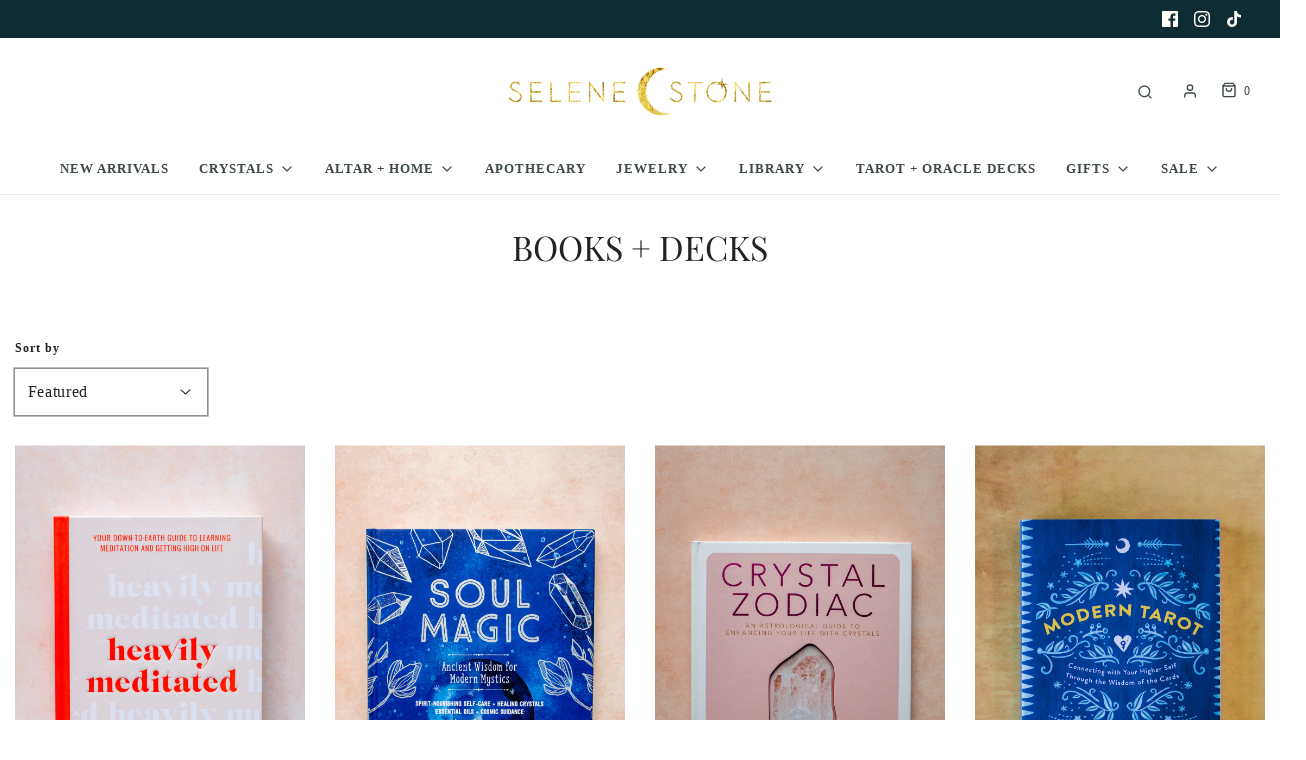

--- FILE ---
content_type: text/html; charset=utf-8
request_url: https://selenestone.com/collections/books-decks?page=2
body_size: 57126
content:
<!DOCTYPE html>
<!--[if lt IE 7 ]><html class="no-js ie ie6" lang="en"> <![endif]-->
<!--[if IE 7 ]><html class="no-js ie ie7" lang="en"> <![endif]-->
<!--[if IE 8 ]><html class="no-js ie ie8" lang="en"> <![endif]-->
<!--[if (gte IE 9)|!(IE)]><!-->
<html
	class="no-js"
	lang="en"
	data-headings-size="normal"
>
<!--<![endif]-->

<head>

	<meta charset="utf-8">

	<!--[if lt IE 9]>
		<script src="//html5shim.googlecode.com/svn/trunk/html5.js"></script>
	<![endif]--><title>
		Books + Decks &ndash; Page 2 &ndash; Selene Stone
	</title>

	<link rel="preconnect" href="https://cdn.shopify.com" crossorigin>

	<script type="text/javascript">
		document.documentElement.className = document.documentElement.className.replace('no-js', 'js');
	</script>

	

	
	<meta name="viewport" content="width=device-width, initial-scale=1, shrink-to-fit=no">
	

	<!-- /snippets/social-meta-tags.liquid -->


<meta property="og:site_name" content="Selene Stone">
<meta property="og:url" content="https://selenestone.com/collections/books-decks?page=2">
<meta property="og:title" content="Books + Decks">
<meta property="og:type" content="product.group">
<meta property="og:description" content="Focusing on natural crystals, mindfully made self-care, handcrafted and healing objects, each item has been carefully selected to inspire and transform the ritual of giving - both to others and the self.">

<meta property="og:image" content="http://selenestone.com/cdn/shop/files/selene-stone-crescent-moon-star-logo_ec3f8e85-0f59-4ff4-99b3-f77cf3ad522b_1200x1200.jpg?v=1719503346">
<meta property="og:image:alt" content="Selene Stone">
<meta property="og:image:secure_url" content="https://selenestone.com/cdn/shop/files/selene-stone-crescent-moon-star-logo_ec3f8e85-0f59-4ff4-99b3-f77cf3ad522b_1200x1200.jpg?v=1719503346">


<meta name="twitter:card" content="summary_large_image">
<meta name="twitter:title" content="Books + Decks">
<meta name="twitter:description" content="Focusing on natural crystals, mindfully made self-care, handcrafted and healing objects, each item has been carefully selected to inspire and transform the ritual of giving - both to others and the self.">


	<link rel="canonical" href="https://selenestone.com/collections/books-decks?page=2" />

	<!-- CSS -->
	<style>
/*============================================================================
  Typography
==============================================================================*/





@font-face {
  font-family: "Playfair Display";
  font-weight: 400;
  font-style: normal;
  font-display: swap;
  src: url("//selenestone.com/cdn/fonts/playfair_display/playfairdisplay_n4.9980f3e16959dc89137cc1369bfc3ae98af1deb9.woff2") format("woff2"),
       url("//selenestone.com/cdn/fonts/playfair_display/playfairdisplay_n4.c562b7c8e5637886a811d2a017f9e023166064ee.woff") format("woff");
}

@font-face {
  font-family: Figtree;
  font-weight: 400;
  font-style: normal;
  font-display: swap;
  src: url("//selenestone.com/cdn/fonts/figtree/figtree_n4.3c0838aba1701047e60be6a99a1b0a40ce9b8419.woff2") format("woff2"),
       url("//selenestone.com/cdn/fonts/figtree/figtree_n4.c0575d1db21fc3821f17fd6617d3dee552312137.woff") format("woff");
}

@font-face {
  font-family: Figtree;
  font-weight: 700;
  font-style: normal;
  font-display: swap;
  src: url("//selenestone.com/cdn/fonts/figtree/figtree_n7.2fd9bfe01586148e644724096c9d75e8c7a90e55.woff2") format("woff2"),
       url("//selenestone.com/cdn/fonts/figtree/figtree_n7.ea05de92d862f9594794ab281c4c3a67501ef5fc.woff") format("woff");
}


  @font-face {
  font-family: Figtree;
  font-weight: 700;
  font-style: normal;
  font-display: swap;
  src: url("//selenestone.com/cdn/fonts/figtree/figtree_n7.2fd9bfe01586148e644724096c9d75e8c7a90e55.woff2") format("woff2"),
       url("//selenestone.com/cdn/fonts/figtree/figtree_n7.ea05de92d862f9594794ab281c4c3a67501ef5fc.woff") format("woff");
}




  @font-face {
  font-family: Figtree;
  font-weight: 400;
  font-style: italic;
  font-display: swap;
  src: url("//selenestone.com/cdn/fonts/figtree/figtree_i4.89f7a4275c064845c304a4cf8a4a586060656db2.woff2") format("woff2"),
       url("//selenestone.com/cdn/fonts/figtree/figtree_i4.6f955aaaafc55a22ffc1f32ecf3756859a5ad3e2.woff") format("woff");
}




  @font-face {
  font-family: Figtree;
  font-weight: 700;
  font-style: italic;
  font-display: swap;
  src: url("//selenestone.com/cdn/fonts/figtree/figtree_i7.06add7096a6f2ab742e09ec7e498115904eda1fe.woff2") format("woff2"),
       url("//selenestone.com/cdn/fonts/figtree/figtree_i7.ee584b5fcaccdbb5518c0228158941f8df81b101.woff") format("woff");
}



/*============================================================================
  #General Variables
==============================================================================*/

:root {
  --page-background: #ffffff;

  --color-primary: #232323;
  --disabled-color-primary: rgba(35, 35, 35, 0.5);
  --color-primary-opacity-05: rgba(35, 35, 35, 0.05);
  --link-color: #0d2c33;
  --active-link-color: #c28d09;

  --button-background-color: #0d2c33;
  --button-background-hover-color: #232323;
  --button-background-hover-color-lighten: #303030;
  --button-text-color: #fffdf5;
  --button-border-color: rgba(255, 253, 245, 0.1);

  --sale-color: #c28d09;
  --sale-text-color: #fffdf5;
  --sale-color-faint: rgba(194, 141, 9, 0.1);
  --sold-out-color: #232323;
  --sold-out-text-color: #fffdf5;

  --header-background: #ffffff;
  --header-text: #3f494b;
  --header-text-opacity-80: rgba(63, 73, 75, 0.8);
  --header-border-color: rgba(63, 73, 75, 0.1);
  --header-border-color-dark: rgba(63, 73, 75, 0.15);
  --header-hover-background-color: rgba(63, 73, 75, 0.1);
  --header-overlay-text: #ffffff;

  --sticky-header-background: #ffffff;
  --sticky-header-text: #0d2c33;
  --sticky-header-border: rgba(13, 44, 51, 0.1);

  --mobile-menu-text: #fffdf5;
  --mobile-menu-background: #0d2c33;
  --mobile-menu-border-color: rgba(255, 253, 245, 0.5);

  --footer-background: #0d2c33;
  --footer-text: #fffdf5;
  --footer-hover-background-color: rgba(255, 253, 245, 0.1);


  --pop-up-text: #fffdf5;
  --pop-up-background: #0d2c33;

  --secondary-color: rgba(0, 0, 0, 1) !default;
  --select-padding: 5px;
  --select-radius: 2px !default;

  --border-color: rgba(35, 35, 35, 0.5);
  --border-search: rgba(63, 73, 75, 0.1);
  --border-color-subtle: rgba(35, 35, 35, 0.1);
  --border-color-subtle-darken: #161616;

  --color-scheme-light-background: #fffdf5;
  --color-scheme-light-background-hover: rgba(255, 253, 245, 0.1);
  --color-scheme-light-text: #0d2c33;
  --color-scheme-light-text-hover: rgba(13, 44, 51, 0.7);
  --color-scheme-light-input-hover: rgba(13, 44, 51, 0.1);
  --color-scheme-light-link: #0d2c33;
  --color-scheme-light-link-active: #0d2c33;

  --color-scheme-accent-background: #f5f5f5;
  --color-scheme-accent-background-hover: rgba(245, 245, 245, 0.1);
  --color-scheme-accent-text: #0d2c33;
  --color-scheme-accent-text-hover: rgba(13, 44, 51, 0.7);
  --color-scheme-accent-input-hover: rgba(13, 44, 51, 0.1);
  --color-scheme-accent-link: #0d2c33;
  --color-scheme-accent-link-active: #0d2c33;

  --color-scheme-dark-background: #0d2c33;
  --color-scheme-dark-background-hover: rgba(13, 44, 51, 0.1);
  --color-scheme-dark-text: #fffdf5;
  --color-scheme-dark-text-hover: rgba(255, 253, 245, 0.7);
  --color-scheme-dark-input-hover: rgba(255, 253, 245, 0.1);
  --color-scheme-dark-link: #fffdf5;
  --color-scheme-dark-link-active: #c28d09;

  --header-font-stack: "Playfair Display", serif;
  --header-font-weight: 400;
  --header-font-style: normal;
  --header-font-transform: none;

  
  --header-letter-spacing: normal;
  

  --body-font-stack: Figtree, sans-serif;
  --body-font-weight: 400;
  --body-font-style: normal;
  --body-font-size-int: 16;
  --body-font-size: 16px;

  
    --body-small-font-size-int: 12;
    --body-small-font-size: 12px;
  

  --subheading-font-stack: Figtree, sans-serif;
  --subheading-font-weight: 700;
  --subheading-font-style: normal;
  --subheading-font-transform: none;
  --subheading-case: none;

  
  --heading-base: 34;
  --subheading-base: 14;
  --subheading-2-font-size: 16px;
  --subheading-2-line-height: 20px;
  --product-titles: 24;
  --subpage-header: 24;
  --subpage-header-px: 24px;
  --subpage-header-line-height: 34px;
  --heading-font-size: 34px;
  --heading-line-height: 44px;
  --subheading-font-size: 14px;
  --subheading-line-height: 18px;
  

  --color-image-overlay: #0d2c33;
  --color-image-overlay-text: #ffffff;
  --image-overlay-opacity: calc(50 / 100);

  --flexslider-icon-eot: //selenestone.com/cdn/shop/t/26/assets/flexslider-icon.eot?v=70838442330258149421685628349;
  --flexslider-icon-eot-ie: //selenestone.com/cdn/shop/t/26/assets/flexslider-icon.eot%23iefix?v=2526;
  --flexslider-icon-woff: //selenestone.com/cdn/shop/t/26/assets/flexslider-icon.eot?v=70838442330258149421685628349;
  --flexslider-icon-ttf: //selenestone.com/cdn/shop/t/26/assets/flexslider-icon.eot?v=70838442330258149421685628349;
  --flexslider-icon-svg: //selenestone.com/cdn/shop/t/26/assets/flexslider-icon.eot?v=70838442330258149421685628349;

  --delete-button-png: //selenestone.com/cdn/shop/t/26/assets/delete.png?v=2526;
  --loader-svg: //selenestone.com/cdn/shop/t/26/assets/loader.svg?v=119822953187440061741685628348;

  
  --mobile-menu-link-transform: uppercase;
  --mobile-menu-link-letter-spacing: 2px;
  

  
  --buttons-transform: uppercase;
  --buttons-letter-spacing: 2px;
  

  
    --button-font-family: var(--subheading-font-stack);
    --button-font-weight: var(--subheading-font-weight);
    --button-font-style: var(--subheading-font-style);
    --button-font-size: var(--subheading-font-size);
  

  
    --button-font-size-int: var(--body-font-size-int);
  

  
    --subheading-letter-spacing: normal;
  

  
    --nav-font-family: var(--subheading-font-stack);
    --nav-font-weight: var(--subheading-font-weight);
    --nav-font-style: var(--subheading-font-style);
  

  
    --nav-text-transform: uppercase;
    --nav-letter-spacing: 2px;
  

  
    --nav-font-size-int: var(--body-font-size-int);
  

  --page-width: 1600px;
  --page-width-with-padding: 1630px;
  --narrow-width-with-padding: 730px;
  --column-gap-width: 30px;
  --column-gap-width-half: 15.0px;

  --password-text-color: #000000;
  --password-error-background: #feebeb;
  --password-error-text: #7e1412;
  --password-login-background: #111111;
  --password-login-text: #b8b8b8;
  --password-btn-text: #ffffff;
  --password-btn-background: #000000;
  --password-btn-background-success: #4caf50;
  --success-color: #28a745;
  --error-color: #DC3545;
  --warning-color: #EB9247;

  /* Shop Pay Installments variables */
  --color-body: #ffffff;
  --color-bg: #ffffff;
}
</style>


	
	<link rel="preload" href="//selenestone.com/cdn/shop/t/26/assets/theme-collection.min.css?v=56260695037674988671685628349" as="style">
	<link href="//selenestone.com/cdn/shop/t/26/assets/theme-collection.min.css?v=56260695037674988671685628349" rel="stylesheet" type="text/css" media="all" />
	

	<link href="//selenestone.com/cdn/shop/t/26/assets/custom.css?v=60929843993882887651685628349" rel="stylesheet" type="text/css" media="all" />

	

	

	
	<link rel="shortcut icon" href="//selenestone.com/cdn/shop/files/selene-stone-crescent-moon-star-logo_32x32.jpg?v=1710343354" type="image/png">
	

	<link rel="sitemap" type="application/xml" title="Sitemap" href="/sitemap.xml" />

	<script>window.performance && window.performance.mark && window.performance.mark('shopify.content_for_header.start');</script><meta id="shopify-digital-wallet" name="shopify-digital-wallet" content="/3448766534/digital_wallets/dialog">
<meta name="shopify-checkout-api-token" content="99068e98c7b3ed0f31e003e4c4569186">
<meta id="in-context-paypal-metadata" data-shop-id="3448766534" data-venmo-supported="false" data-environment="production" data-locale="en_US" data-paypal-v4="true" data-currency="USD">
<link rel="alternate" type="application/atom+xml" title="Feed" href="/collections/books-decks.atom" />
<link rel="prev" href="/collections/books-decks?page=1">
<link rel="next" href="/collections/books-decks?page=3">
<link rel="alternate" type="application/json+oembed" href="https://selenestone.com/collections/books-decks.oembed?page=2">
<script async="async" src="/checkouts/internal/preloads.js?locale=en-US"></script>
<link rel="preconnect" href="https://shop.app" crossorigin="anonymous">
<script async="async" src="https://shop.app/checkouts/internal/preloads.js?locale=en-US&shop_id=3448766534" crossorigin="anonymous"></script>
<script id="apple-pay-shop-capabilities" type="application/json">{"shopId":3448766534,"countryCode":"US","currencyCode":"USD","merchantCapabilities":["supports3DS"],"merchantId":"gid:\/\/shopify\/Shop\/3448766534","merchantName":"Selene Stone","requiredBillingContactFields":["postalAddress","email","phone"],"requiredShippingContactFields":["postalAddress","email","phone"],"shippingType":"shipping","supportedNetworks":["visa","masterCard","amex","discover","elo","jcb"],"total":{"type":"pending","label":"Selene Stone","amount":"1.00"},"shopifyPaymentsEnabled":true,"supportsSubscriptions":true}</script>
<script id="shopify-features" type="application/json">{"accessToken":"99068e98c7b3ed0f31e003e4c4569186","betas":["rich-media-storefront-analytics"],"domain":"selenestone.com","predictiveSearch":true,"shopId":3448766534,"locale":"en"}</script>
<script>var Shopify = Shopify || {};
Shopify.shop = "selene-stone.myshopify.com";
Shopify.locale = "en";
Shopify.currency = {"active":"USD","rate":"1.0"};
Shopify.country = "US";
Shopify.theme = {"name":"Envy - New 2023","id":151521493312,"schema_name":"Envy","schema_version":"32.0.0","theme_store_id":411,"role":"main"};
Shopify.theme.handle = "null";
Shopify.theme.style = {"id":null,"handle":null};
Shopify.cdnHost = "selenestone.com/cdn";
Shopify.routes = Shopify.routes || {};
Shopify.routes.root = "/";</script>
<script type="module">!function(o){(o.Shopify=o.Shopify||{}).modules=!0}(window);</script>
<script>!function(o){function n(){var o=[];function n(){o.push(Array.prototype.slice.apply(arguments))}return n.q=o,n}var t=o.Shopify=o.Shopify||{};t.loadFeatures=n(),t.autoloadFeatures=n()}(window);</script>
<script>
  window.ShopifyPay = window.ShopifyPay || {};
  window.ShopifyPay.apiHost = "shop.app\/pay";
  window.ShopifyPay.redirectState = null;
</script>
<script id="shop-js-analytics" type="application/json">{"pageType":"collection"}</script>
<script defer="defer" async type="module" src="//selenestone.com/cdn/shopifycloud/shop-js/modules/v2/client.init-shop-cart-sync_BN7fPSNr.en.esm.js"></script>
<script defer="defer" async type="module" src="//selenestone.com/cdn/shopifycloud/shop-js/modules/v2/chunk.common_Cbph3Kss.esm.js"></script>
<script defer="defer" async type="module" src="//selenestone.com/cdn/shopifycloud/shop-js/modules/v2/chunk.modal_DKumMAJ1.esm.js"></script>
<script type="module">
  await import("//selenestone.com/cdn/shopifycloud/shop-js/modules/v2/client.init-shop-cart-sync_BN7fPSNr.en.esm.js");
await import("//selenestone.com/cdn/shopifycloud/shop-js/modules/v2/chunk.common_Cbph3Kss.esm.js");
await import("//selenestone.com/cdn/shopifycloud/shop-js/modules/v2/chunk.modal_DKumMAJ1.esm.js");

  window.Shopify.SignInWithShop?.initShopCartSync?.({"fedCMEnabled":true,"windoidEnabled":true});

</script>
<script>
  window.Shopify = window.Shopify || {};
  if (!window.Shopify.featureAssets) window.Shopify.featureAssets = {};
  window.Shopify.featureAssets['shop-js'] = {"shop-cart-sync":["modules/v2/client.shop-cart-sync_CJVUk8Jm.en.esm.js","modules/v2/chunk.common_Cbph3Kss.esm.js","modules/v2/chunk.modal_DKumMAJ1.esm.js"],"init-fed-cm":["modules/v2/client.init-fed-cm_7Fvt41F4.en.esm.js","modules/v2/chunk.common_Cbph3Kss.esm.js","modules/v2/chunk.modal_DKumMAJ1.esm.js"],"init-shop-email-lookup-coordinator":["modules/v2/client.init-shop-email-lookup-coordinator_Cc088_bR.en.esm.js","modules/v2/chunk.common_Cbph3Kss.esm.js","modules/v2/chunk.modal_DKumMAJ1.esm.js"],"init-windoid":["modules/v2/client.init-windoid_hPopwJRj.en.esm.js","modules/v2/chunk.common_Cbph3Kss.esm.js","modules/v2/chunk.modal_DKumMAJ1.esm.js"],"shop-button":["modules/v2/client.shop-button_B0jaPSNF.en.esm.js","modules/v2/chunk.common_Cbph3Kss.esm.js","modules/v2/chunk.modal_DKumMAJ1.esm.js"],"shop-cash-offers":["modules/v2/client.shop-cash-offers_DPIskqss.en.esm.js","modules/v2/chunk.common_Cbph3Kss.esm.js","modules/v2/chunk.modal_DKumMAJ1.esm.js"],"shop-toast-manager":["modules/v2/client.shop-toast-manager_CK7RT69O.en.esm.js","modules/v2/chunk.common_Cbph3Kss.esm.js","modules/v2/chunk.modal_DKumMAJ1.esm.js"],"init-shop-cart-sync":["modules/v2/client.init-shop-cart-sync_BN7fPSNr.en.esm.js","modules/v2/chunk.common_Cbph3Kss.esm.js","modules/v2/chunk.modal_DKumMAJ1.esm.js"],"init-customer-accounts-sign-up":["modules/v2/client.init-customer-accounts-sign-up_CfPf4CXf.en.esm.js","modules/v2/client.shop-login-button_DeIztwXF.en.esm.js","modules/v2/chunk.common_Cbph3Kss.esm.js","modules/v2/chunk.modal_DKumMAJ1.esm.js"],"pay-button":["modules/v2/client.pay-button_CgIwFSYN.en.esm.js","modules/v2/chunk.common_Cbph3Kss.esm.js","modules/v2/chunk.modal_DKumMAJ1.esm.js"],"init-customer-accounts":["modules/v2/client.init-customer-accounts_DQ3x16JI.en.esm.js","modules/v2/client.shop-login-button_DeIztwXF.en.esm.js","modules/v2/chunk.common_Cbph3Kss.esm.js","modules/v2/chunk.modal_DKumMAJ1.esm.js"],"avatar":["modules/v2/client.avatar_BTnouDA3.en.esm.js"],"init-shop-for-new-customer-accounts":["modules/v2/client.init-shop-for-new-customer-accounts_CsZy_esa.en.esm.js","modules/v2/client.shop-login-button_DeIztwXF.en.esm.js","modules/v2/chunk.common_Cbph3Kss.esm.js","modules/v2/chunk.modal_DKumMAJ1.esm.js"],"shop-follow-button":["modules/v2/client.shop-follow-button_BRMJjgGd.en.esm.js","modules/v2/chunk.common_Cbph3Kss.esm.js","modules/v2/chunk.modal_DKumMAJ1.esm.js"],"checkout-modal":["modules/v2/client.checkout-modal_B9Drz_yf.en.esm.js","modules/v2/chunk.common_Cbph3Kss.esm.js","modules/v2/chunk.modal_DKumMAJ1.esm.js"],"shop-login-button":["modules/v2/client.shop-login-button_DeIztwXF.en.esm.js","modules/v2/chunk.common_Cbph3Kss.esm.js","modules/v2/chunk.modal_DKumMAJ1.esm.js"],"lead-capture":["modules/v2/client.lead-capture_DXYzFM3R.en.esm.js","modules/v2/chunk.common_Cbph3Kss.esm.js","modules/v2/chunk.modal_DKumMAJ1.esm.js"],"shop-login":["modules/v2/client.shop-login_CA5pJqmO.en.esm.js","modules/v2/chunk.common_Cbph3Kss.esm.js","modules/v2/chunk.modal_DKumMAJ1.esm.js"],"payment-terms":["modules/v2/client.payment-terms_BxzfvcZJ.en.esm.js","modules/v2/chunk.common_Cbph3Kss.esm.js","modules/v2/chunk.modal_DKumMAJ1.esm.js"]};
</script>
<script>(function() {
  var isLoaded = false;
  function asyncLoad() {
    if (isLoaded) return;
    isLoaded = true;
    var urls = ["https:\/\/cdn1.stamped.io\/files\/widget.min.js?shop=selene-stone.myshopify.com","https:\/\/sales-pop.carecart.io\/lib\/salesnotifier.js?shop=selene-stone.myshopify.com","https:\/\/cdn.nfcube.com\/instafeed-461e621cd9835951ebda3210fa4a70d0.js?shop=selene-stone.myshopify.com","https:\/\/cdn.hextom.com\/js\/freeshippingbar.js?shop=selene-stone.myshopify.com"];
    for (var i = 0; i < urls.length; i++) {
      var s = document.createElement('script');
      s.type = 'text/javascript';
      s.async = true;
      s.src = urls[i];
      var x = document.getElementsByTagName('script')[0];
      x.parentNode.insertBefore(s, x);
    }
  };
  if(window.attachEvent) {
    window.attachEvent('onload', asyncLoad);
  } else {
    window.addEventListener('load', asyncLoad, false);
  }
})();</script>
<script id="__st">var __st={"a":3448766534,"offset":-18000,"reqid":"8725d4ae-343b-4d86-974c-177e700631d4-1769821464","pageurl":"selenestone.com\/collections\/books-decks?page=2","u":"b1309d2833d4","p":"collection","rtyp":"collection","rid":441886638400};</script>
<script>window.ShopifyPaypalV4VisibilityTracking = true;</script>
<script id="captcha-bootstrap">!function(){'use strict';const t='contact',e='account',n='new_comment',o=[[t,t],['blogs',n],['comments',n],[t,'customer']],c=[[e,'customer_login'],[e,'guest_login'],[e,'recover_customer_password'],[e,'create_customer']],r=t=>t.map((([t,e])=>`form[action*='/${t}']:not([data-nocaptcha='true']) input[name='form_type'][value='${e}']`)).join(','),a=t=>()=>t?[...document.querySelectorAll(t)].map((t=>t.form)):[];function s(){const t=[...o],e=r(t);return a(e)}const i='password',u='form_key',d=['recaptcha-v3-token','g-recaptcha-response','h-captcha-response',i],f=()=>{try{return window.sessionStorage}catch{return}},m='__shopify_v',_=t=>t.elements[u];function p(t,e,n=!1){try{const o=window.sessionStorage,c=JSON.parse(o.getItem(e)),{data:r}=function(t){const{data:e,action:n}=t;return t[m]||n?{data:e,action:n}:{data:t,action:n}}(c);for(const[e,n]of Object.entries(r))t.elements[e]&&(t.elements[e].value=n);n&&o.removeItem(e)}catch(o){console.error('form repopulation failed',{error:o})}}const l='form_type',E='cptcha';function T(t){t.dataset[E]=!0}const w=window,h=w.document,L='Shopify',v='ce_forms',y='captcha';let A=!1;((t,e)=>{const n=(g='f06e6c50-85a8-45c8-87d0-21a2b65856fe',I='https://cdn.shopify.com/shopifycloud/storefront-forms-hcaptcha/ce_storefront_forms_captcha_hcaptcha.v1.5.2.iife.js',D={infoText:'Protected by hCaptcha',privacyText:'Privacy',termsText:'Terms'},(t,e,n)=>{const o=w[L][v],c=o.bindForm;if(c)return c(t,g,e,D).then(n);var r;o.q.push([[t,g,e,D],n]),r=I,A||(h.body.append(Object.assign(h.createElement('script'),{id:'captcha-provider',async:!0,src:r})),A=!0)});var g,I,D;w[L]=w[L]||{},w[L][v]=w[L][v]||{},w[L][v].q=[],w[L][y]=w[L][y]||{},w[L][y].protect=function(t,e){n(t,void 0,e),T(t)},Object.freeze(w[L][y]),function(t,e,n,w,h,L){const[v,y,A,g]=function(t,e,n){const i=e?o:[],u=t?c:[],d=[...i,...u],f=r(d),m=r(i),_=r(d.filter((([t,e])=>n.includes(e))));return[a(f),a(m),a(_),s()]}(w,h,L),I=t=>{const e=t.target;return e instanceof HTMLFormElement?e:e&&e.form},D=t=>v().includes(t);t.addEventListener('submit',(t=>{const e=I(t);if(!e)return;const n=D(e)&&!e.dataset.hcaptchaBound&&!e.dataset.recaptchaBound,o=_(e),c=g().includes(e)&&(!o||!o.value);(n||c)&&t.preventDefault(),c&&!n&&(function(t){try{if(!f())return;!function(t){const e=f();if(!e)return;const n=_(t);if(!n)return;const o=n.value;o&&e.removeItem(o)}(t);const e=Array.from(Array(32),(()=>Math.random().toString(36)[2])).join('');!function(t,e){_(t)||t.append(Object.assign(document.createElement('input'),{type:'hidden',name:u})),t.elements[u].value=e}(t,e),function(t,e){const n=f();if(!n)return;const o=[...t.querySelectorAll(`input[type='${i}']`)].map((({name:t})=>t)),c=[...d,...o],r={};for(const[a,s]of new FormData(t).entries())c.includes(a)||(r[a]=s);n.setItem(e,JSON.stringify({[m]:1,action:t.action,data:r}))}(t,e)}catch(e){console.error('failed to persist form',e)}}(e),e.submit())}));const S=(t,e)=>{t&&!t.dataset[E]&&(n(t,e.some((e=>e===t))),T(t))};for(const o of['focusin','change'])t.addEventListener(o,(t=>{const e=I(t);D(e)&&S(e,y())}));const B=e.get('form_key'),M=e.get(l),P=B&&M;t.addEventListener('DOMContentLoaded',(()=>{const t=y();if(P)for(const e of t)e.elements[l].value===M&&p(e,B);[...new Set([...A(),...v().filter((t=>'true'===t.dataset.shopifyCaptcha))])].forEach((e=>S(e,t)))}))}(h,new URLSearchParams(w.location.search),n,t,e,['guest_login'])})(!0,!0)}();</script>
<script integrity="sha256-4kQ18oKyAcykRKYeNunJcIwy7WH5gtpwJnB7kiuLZ1E=" data-source-attribution="shopify.loadfeatures" defer="defer" src="//selenestone.com/cdn/shopifycloud/storefront/assets/storefront/load_feature-a0a9edcb.js" crossorigin="anonymous"></script>
<script crossorigin="anonymous" defer="defer" src="//selenestone.com/cdn/shopifycloud/storefront/assets/shopify_pay/storefront-65b4c6d7.js?v=20250812"></script>
<script data-source-attribution="shopify.dynamic_checkout.dynamic.init">var Shopify=Shopify||{};Shopify.PaymentButton=Shopify.PaymentButton||{isStorefrontPortableWallets:!0,init:function(){window.Shopify.PaymentButton.init=function(){};var t=document.createElement("script");t.src="https://selenestone.com/cdn/shopifycloud/portable-wallets/latest/portable-wallets.en.js",t.type="module",document.head.appendChild(t)}};
</script>
<script data-source-attribution="shopify.dynamic_checkout.buyer_consent">
  function portableWalletsHideBuyerConsent(e){var t=document.getElementById("shopify-buyer-consent"),n=document.getElementById("shopify-subscription-policy-button");t&&n&&(t.classList.add("hidden"),t.setAttribute("aria-hidden","true"),n.removeEventListener("click",e))}function portableWalletsShowBuyerConsent(e){var t=document.getElementById("shopify-buyer-consent"),n=document.getElementById("shopify-subscription-policy-button");t&&n&&(t.classList.remove("hidden"),t.removeAttribute("aria-hidden"),n.addEventListener("click",e))}window.Shopify?.PaymentButton&&(window.Shopify.PaymentButton.hideBuyerConsent=portableWalletsHideBuyerConsent,window.Shopify.PaymentButton.showBuyerConsent=portableWalletsShowBuyerConsent);
</script>
<script data-source-attribution="shopify.dynamic_checkout.cart.bootstrap">document.addEventListener("DOMContentLoaded",(function(){function t(){return document.querySelector("shopify-accelerated-checkout-cart, shopify-accelerated-checkout")}if(t())Shopify.PaymentButton.init();else{new MutationObserver((function(e,n){t()&&(Shopify.PaymentButton.init(),n.disconnect())})).observe(document.body,{childList:!0,subtree:!0})}}));
</script>
<link id="shopify-accelerated-checkout-styles" rel="stylesheet" media="screen" href="https://selenestone.com/cdn/shopifycloud/portable-wallets/latest/accelerated-checkout-backwards-compat.css" crossorigin="anonymous">
<style id="shopify-accelerated-checkout-cart">
        #shopify-buyer-consent {
  margin-top: 1em;
  display: inline-block;
  width: 100%;
}

#shopify-buyer-consent.hidden {
  display: none;
}

#shopify-subscription-policy-button {
  background: none;
  border: none;
  padding: 0;
  text-decoration: underline;
  font-size: inherit;
  cursor: pointer;
}

#shopify-subscription-policy-button::before {
  box-shadow: none;
}

      </style>

<script>window.performance && window.performance.mark && window.performance.mark('shopify.content_for_header.end');</script>

	<script type="text/javascript">
		window.wetheme = {
			name: 'Envy',
			webcomponentRegistry: {
                registry: {},
				checkScriptLoaded: function(key) {
					return window.wetheme.webcomponentRegistry.registry[key] ? true : false
				},
                register: function(registration) {
                    if(!window.wetheme.webcomponentRegistry.checkScriptLoaded(registration.key)) {
                      window.wetheme.webcomponentRegistry.registry[registration.key] = registration
                    }
                }
            }
        };
	</script>

	

	
<link href="https://monorail-edge.shopifysvc.com" rel="dns-prefetch">
<script>(function(){if ("sendBeacon" in navigator && "performance" in window) {try {var session_token_from_headers = performance.getEntriesByType('navigation')[0].serverTiming.find(x => x.name == '_s').description;} catch {var session_token_from_headers = undefined;}var session_cookie_matches = document.cookie.match(/_shopify_s=([^;]*)/);var session_token_from_cookie = session_cookie_matches && session_cookie_matches.length === 2 ? session_cookie_matches[1] : "";var session_token = session_token_from_headers || session_token_from_cookie || "";function handle_abandonment_event(e) {var entries = performance.getEntries().filter(function(entry) {return /monorail-edge.shopifysvc.com/.test(entry.name);});if (!window.abandonment_tracked && entries.length === 0) {window.abandonment_tracked = true;var currentMs = Date.now();var navigation_start = performance.timing.navigationStart;var payload = {shop_id: 3448766534,url: window.location.href,navigation_start,duration: currentMs - navigation_start,session_token,page_type: "collection"};window.navigator.sendBeacon("https://monorail-edge.shopifysvc.com/v1/produce", JSON.stringify({schema_id: "online_store_buyer_site_abandonment/1.1",payload: payload,metadata: {event_created_at_ms: currentMs,event_sent_at_ms: currentMs}}));}}window.addEventListener('pagehide', handle_abandonment_event);}}());</script>
<script id="web-pixels-manager-setup">(function e(e,d,r,n,o){if(void 0===o&&(o={}),!Boolean(null===(a=null===(i=window.Shopify)||void 0===i?void 0:i.analytics)||void 0===a?void 0:a.replayQueue)){var i,a;window.Shopify=window.Shopify||{};var t=window.Shopify;t.analytics=t.analytics||{};var s=t.analytics;s.replayQueue=[],s.publish=function(e,d,r){return s.replayQueue.push([e,d,r]),!0};try{self.performance.mark("wpm:start")}catch(e){}var l=function(){var e={modern:/Edge?\/(1{2}[4-9]|1[2-9]\d|[2-9]\d{2}|\d{4,})\.\d+(\.\d+|)|Firefox\/(1{2}[4-9]|1[2-9]\d|[2-9]\d{2}|\d{4,})\.\d+(\.\d+|)|Chrom(ium|e)\/(9{2}|\d{3,})\.\d+(\.\d+|)|(Maci|X1{2}).+ Version\/(15\.\d+|(1[6-9]|[2-9]\d|\d{3,})\.\d+)([,.]\d+|)( \(\w+\)|)( Mobile\/\w+|) Safari\/|Chrome.+OPR\/(9{2}|\d{3,})\.\d+\.\d+|(CPU[ +]OS|iPhone[ +]OS|CPU[ +]iPhone|CPU IPhone OS|CPU iPad OS)[ +]+(15[._]\d+|(1[6-9]|[2-9]\d|\d{3,})[._]\d+)([._]\d+|)|Android:?[ /-](13[3-9]|1[4-9]\d|[2-9]\d{2}|\d{4,})(\.\d+|)(\.\d+|)|Android.+Firefox\/(13[5-9]|1[4-9]\d|[2-9]\d{2}|\d{4,})\.\d+(\.\d+|)|Android.+Chrom(ium|e)\/(13[3-9]|1[4-9]\d|[2-9]\d{2}|\d{4,})\.\d+(\.\d+|)|SamsungBrowser\/([2-9]\d|\d{3,})\.\d+/,legacy:/Edge?\/(1[6-9]|[2-9]\d|\d{3,})\.\d+(\.\d+|)|Firefox\/(5[4-9]|[6-9]\d|\d{3,})\.\d+(\.\d+|)|Chrom(ium|e)\/(5[1-9]|[6-9]\d|\d{3,})\.\d+(\.\d+|)([\d.]+$|.*Safari\/(?![\d.]+ Edge\/[\d.]+$))|(Maci|X1{2}).+ Version\/(10\.\d+|(1[1-9]|[2-9]\d|\d{3,})\.\d+)([,.]\d+|)( \(\w+\)|)( Mobile\/\w+|) Safari\/|Chrome.+OPR\/(3[89]|[4-9]\d|\d{3,})\.\d+\.\d+|(CPU[ +]OS|iPhone[ +]OS|CPU[ +]iPhone|CPU IPhone OS|CPU iPad OS)[ +]+(10[._]\d+|(1[1-9]|[2-9]\d|\d{3,})[._]\d+)([._]\d+|)|Android:?[ /-](13[3-9]|1[4-9]\d|[2-9]\d{2}|\d{4,})(\.\d+|)(\.\d+|)|Mobile Safari.+OPR\/([89]\d|\d{3,})\.\d+\.\d+|Android.+Firefox\/(13[5-9]|1[4-9]\d|[2-9]\d{2}|\d{4,})\.\d+(\.\d+|)|Android.+Chrom(ium|e)\/(13[3-9]|1[4-9]\d|[2-9]\d{2}|\d{4,})\.\d+(\.\d+|)|Android.+(UC? ?Browser|UCWEB|U3)[ /]?(15\.([5-9]|\d{2,})|(1[6-9]|[2-9]\d|\d{3,})\.\d+)\.\d+|SamsungBrowser\/(5\.\d+|([6-9]|\d{2,})\.\d+)|Android.+MQ{2}Browser\/(14(\.(9|\d{2,})|)|(1[5-9]|[2-9]\d|\d{3,})(\.\d+|))(\.\d+|)|K[Aa][Ii]OS\/(3\.\d+|([4-9]|\d{2,})\.\d+)(\.\d+|)/},d=e.modern,r=e.legacy,n=navigator.userAgent;return n.match(d)?"modern":n.match(r)?"legacy":"unknown"}(),u="modern"===l?"modern":"legacy",c=(null!=n?n:{modern:"",legacy:""})[u],f=function(e){return[e.baseUrl,"/wpm","/b",e.hashVersion,"modern"===e.buildTarget?"m":"l",".js"].join("")}({baseUrl:d,hashVersion:r,buildTarget:u}),m=function(e){var d=e.version,r=e.bundleTarget,n=e.surface,o=e.pageUrl,i=e.monorailEndpoint;return{emit:function(e){var a=e.status,t=e.errorMsg,s=(new Date).getTime(),l=JSON.stringify({metadata:{event_sent_at_ms:s},events:[{schema_id:"web_pixels_manager_load/3.1",payload:{version:d,bundle_target:r,page_url:o,status:a,surface:n,error_msg:t},metadata:{event_created_at_ms:s}}]});if(!i)return console&&console.warn&&console.warn("[Web Pixels Manager] No Monorail endpoint provided, skipping logging."),!1;try{return self.navigator.sendBeacon.bind(self.navigator)(i,l)}catch(e){}var u=new XMLHttpRequest;try{return u.open("POST",i,!0),u.setRequestHeader("Content-Type","text/plain"),u.send(l),!0}catch(e){return console&&console.warn&&console.warn("[Web Pixels Manager] Got an unhandled error while logging to Monorail."),!1}}}}({version:r,bundleTarget:l,surface:e.surface,pageUrl:self.location.href,monorailEndpoint:e.monorailEndpoint});try{o.browserTarget=l,function(e){var d=e.src,r=e.async,n=void 0===r||r,o=e.onload,i=e.onerror,a=e.sri,t=e.scriptDataAttributes,s=void 0===t?{}:t,l=document.createElement("script"),u=document.querySelector("head"),c=document.querySelector("body");if(l.async=n,l.src=d,a&&(l.integrity=a,l.crossOrigin="anonymous"),s)for(var f in s)if(Object.prototype.hasOwnProperty.call(s,f))try{l.dataset[f]=s[f]}catch(e){}if(o&&l.addEventListener("load",o),i&&l.addEventListener("error",i),u)u.appendChild(l);else{if(!c)throw new Error("Did not find a head or body element to append the script");c.appendChild(l)}}({src:f,async:!0,onload:function(){if(!function(){var e,d;return Boolean(null===(d=null===(e=window.Shopify)||void 0===e?void 0:e.analytics)||void 0===d?void 0:d.initialized)}()){var d=window.webPixelsManager.init(e)||void 0;if(d){var r=window.Shopify.analytics;r.replayQueue.forEach((function(e){var r=e[0],n=e[1],o=e[2];d.publishCustomEvent(r,n,o)})),r.replayQueue=[],r.publish=d.publishCustomEvent,r.visitor=d.visitor,r.initialized=!0}}},onerror:function(){return m.emit({status:"failed",errorMsg:"".concat(f," has failed to load")})},sri:function(e){var d=/^sha384-[A-Za-z0-9+/=]+$/;return"string"==typeof e&&d.test(e)}(c)?c:"",scriptDataAttributes:o}),m.emit({status:"loading"})}catch(e){m.emit({status:"failed",errorMsg:(null==e?void 0:e.message)||"Unknown error"})}}})({shopId: 3448766534,storefrontBaseUrl: "https://selenestone.com",extensionsBaseUrl: "https://extensions.shopifycdn.com/cdn/shopifycloud/web-pixels-manager",monorailEndpoint: "https://monorail-edge.shopifysvc.com/unstable/produce_batch",surface: "storefront-renderer",enabledBetaFlags: ["2dca8a86"],webPixelsConfigList: [{"id":"1395294528","configuration":"{\"accountID\":\"facebook-web-pixel-live\",\"omegaFacebookData\":\"{\\\"listPixel\\\":[{\\\"id\\\":49136,\\\"pixel_id\\\":\\\"253249545831134\\\",\\\"shop\\\":\\\"selene-stone.myshopify.com\\\",\\\"goal\\\":\\\"increase_sales\\\",\\\"title\\\":\\\"Selene Stone's FB Pixel\\\",\\\"status\\\":1,\\\"isMaster\\\":1,\\\"is_conversion_api\\\":0,\\\"test_event_code\\\":\\\"\\\",\\\"status_synced\\\":0,\\\"first_capi_enabled_at\\\":null,\\\"created_at\\\":null,\\\"updated_at\\\":null,\\\"market_id\\\":null}]}\"}","eventPayloadVersion":"v1","runtimeContext":"STRICT","scriptVersion":"c21985cb4b5655a78550b0e09131a7b2","type":"APP","apiClientId":3325251,"privacyPurposes":["ANALYTICS","MARKETING","SALE_OF_DATA"],"dataSharingAdjustments":{"protectedCustomerApprovalScopes":["read_customer_address","read_customer_email","read_customer_name","read_customer_personal_data","read_customer_phone"]}},{"id":"171671872","configuration":"{\"tagID\":\"2613936913151\"}","eventPayloadVersion":"v1","runtimeContext":"STRICT","scriptVersion":"18031546ee651571ed29edbe71a3550b","type":"APP","apiClientId":3009811,"privacyPurposes":["ANALYTICS","MARKETING","SALE_OF_DATA"],"dataSharingAdjustments":{"protectedCustomerApprovalScopes":["read_customer_address","read_customer_email","read_customer_name","read_customer_personal_data","read_customer_phone"]}},{"id":"143524160","eventPayloadVersion":"v1","runtimeContext":"LAX","scriptVersion":"1","type":"CUSTOM","privacyPurposes":["ANALYTICS"],"name":"Google Analytics tag (migrated)"},{"id":"shopify-app-pixel","configuration":"{}","eventPayloadVersion":"v1","runtimeContext":"STRICT","scriptVersion":"0450","apiClientId":"shopify-pixel","type":"APP","privacyPurposes":["ANALYTICS","MARKETING"]},{"id":"shopify-custom-pixel","eventPayloadVersion":"v1","runtimeContext":"LAX","scriptVersion":"0450","apiClientId":"shopify-pixel","type":"CUSTOM","privacyPurposes":["ANALYTICS","MARKETING"]}],isMerchantRequest: false,initData: {"shop":{"name":"Selene Stone","paymentSettings":{"currencyCode":"USD"},"myshopifyDomain":"selene-stone.myshopify.com","countryCode":"US","storefrontUrl":"https:\/\/selenestone.com"},"customer":null,"cart":null,"checkout":null,"productVariants":[],"purchasingCompany":null},},"https://selenestone.com/cdn","1d2a099fw23dfb22ep557258f5m7a2edbae",{"modern":"","legacy":""},{"shopId":"3448766534","storefrontBaseUrl":"https:\/\/selenestone.com","extensionBaseUrl":"https:\/\/extensions.shopifycdn.com\/cdn\/shopifycloud\/web-pixels-manager","surface":"storefront-renderer","enabledBetaFlags":"[\"2dca8a86\"]","isMerchantRequest":"false","hashVersion":"1d2a099fw23dfb22ep557258f5m7a2edbae","publish":"custom","events":"[[\"page_viewed\",{}],[\"collection_viewed\",{\"collection\":{\"id\":\"441886638400\",\"title\":\"Books + Decks\",\"productVariants\":[{\"price\":{\"amount\":21.0,\"currencyCode\":\"USD\"},\"product\":{\"title\":\"Heavily Meditated\",\"vendor\":\"Selene Stone\",\"id\":\"4801541636167\",\"untranslatedTitle\":\"Heavily Meditated\",\"url\":\"\/products\/heavily-meditated\",\"type\":\"Book\"},\"id\":\"32521338847303\",\"image\":{\"src\":\"\/\/selenestone.com\/cdn\/shop\/products\/HeavilyMeditated.jpg?v=1652554855\"},\"sku\":\"9781743796146\",\"title\":\"Default Title\",\"untranslatedTitle\":\"Default Title\"},{\"price\":{\"amount\":25.0,\"currencyCode\":\"USD\"},\"product\":{\"title\":\"Soul Magic\",\"vendor\":\"Selene Stone\",\"id\":\"4894759092295\",\"untranslatedTitle\":\"Soul Magic\",\"url\":\"\/products\/soul-magic\",\"type\":\"Book\"},\"id\":\"32640281870407\",\"image\":{\"src\":\"\/\/selenestone.com\/cdn\/shop\/products\/IMG_4585.jpg?v=1652888381\"},\"sku\":\"9781250253040\",\"title\":\"Default Title\",\"untranslatedTitle\":\"Default Title\"},{\"price\":{\"amount\":20.0,\"currencyCode\":\"USD\"},\"product\":{\"title\":\"Crystal Zodiac\",\"vendor\":\"Selene Stone\",\"id\":\"4970984669255\",\"untranslatedTitle\":\"Crystal Zodiac\",\"url\":\"\/products\/crystal-zodiac\",\"type\":\"Book\"},\"id\":\"32815195914311\",\"image\":{\"src\":\"\/\/selenestone.com\/cdn\/shop\/products\/IMG_4579_f4201b22-aeb4-40f1-8669-3e25ae8b53bb.jpg?v=1652888207\"},\"sku\":\"9780358213048\",\"title\":\"Default Title\",\"untranslatedTitle\":\"Default Title\"},{\"price\":{\"amount\":23.0,\"currencyCode\":\"USD\"},\"product\":{\"title\":\"Modern Tarot\",\"vendor\":\"Harper Collins\",\"id\":\"6610929123399\",\"untranslatedTitle\":\"Modern Tarot\",\"url\":\"\/products\/modern-tarot\",\"type\":\"Book\"},\"id\":\"39541729394759\",\"image\":{\"src\":\"\/\/selenestone.com\/cdn\/shop\/products\/IMG_6990_3551be64-61d7-462e-8566-8f2c686418a6.jpg?v=1673454626\"},\"sku\":\"9780062682406\",\"title\":\"Default Title\",\"untranslatedTitle\":\"Default Title\"},{\"price\":{\"amount\":17.0,\"currencyCode\":\"USD\"},\"product\":{\"title\":\"The Sun and Her Flowers\",\"vendor\":\"Selene Stone\",\"id\":\"4974603796551\",\"untranslatedTitle\":\"The Sun and Her Flowers\",\"url\":\"\/products\/the-sun-and-her-flowers\",\"type\":\"Book\"},\"id\":\"32824318623815\",\"image\":{\"src\":\"\/\/selenestone.com\/cdn\/shop\/products\/IMG_4568.jpg?v=1652888086\"},\"sku\":\"9781449486792\",\"title\":\"Default Title\",\"untranslatedTitle\":\"Default Title\"},{\"price\":{\"amount\":17.0,\"currencyCode\":\"USD\"},\"product\":{\"title\":\"ABC Dream\",\"vendor\":\"Selene Stone\",\"id\":\"2071723802694\",\"untranslatedTitle\":\"ABC Dream\",\"url\":\"\/products\/abc-dream\",\"type\":\"Book\"},\"id\":\"20749098188870\",\"image\":{\"src\":\"\/\/selenestone.com\/cdn\/shop\/products\/IMG_4679.jpg?v=1654624338\"},\"sku\":\"9780553539295\",\"title\":\"Default Title\",\"untranslatedTitle\":\"Default Title\"},{\"price\":{\"amount\":18.0,\"currencyCode\":\"USD\"},\"product\":{\"title\":\"Cosmic Power\",\"vendor\":\"Selene Stone\",\"id\":\"4969990225991\",\"untranslatedTitle\":\"Cosmic Power\",\"url\":\"\/products\/cosmic-power\",\"type\":\"Book\"},\"id\":\"32812647022663\",\"image\":{\"src\":\"\/\/selenestone.com\/cdn\/shop\/products\/CosmicPower.jpg?v=1652554746\"},\"sku\":\"9781787135758\",\"title\":\"Default Title\",\"untranslatedTitle\":\"Default Title\"},{\"price\":{\"amount\":47.0,\"currencyCode\":\"USD\"},\"product\":{\"title\":\"Tarot. The Library of Esoterica\",\"vendor\":\"Taschen\",\"id\":\"6607308816455\",\"untranslatedTitle\":\"Tarot. The Library of Esoterica\",\"url\":\"\/products\/tarot-the-library-of-esoterica\",\"type\":\"Book\"},\"id\":\"39527665860679\",\"image\":{\"src\":\"\/\/selenestone.com\/cdn\/shop\/products\/IMG_4609.jpg?v=1653402976\"},\"sku\":\"9783836579872\",\"title\":\"Default Title\",\"untranslatedTitle\":\"Default Title\"},{\"price\":{\"amount\":25.0,\"currencyCode\":\"USD\"},\"product\":{\"title\":\"The Crystal Fix\",\"vendor\":\"Selene Stone\",\"id\":\"4976042180679\",\"untranslatedTitle\":\"The Crystal Fix\",\"url\":\"\/products\/the-crystal-fix\",\"type\":\"Book\"},\"id\":\"32828282830919\",\"image\":{\"src\":\"\/\/selenestone.com\/cdn\/shop\/products\/IMG_4581_aef9fb1f-a862-45de-b2ec-9e61650dff1f.jpg?v=1652888282\"},\"sku\":\"9781781318126\",\"title\":\"Default Title\",\"untranslatedTitle\":\"Default Title\"},{\"price\":{\"amount\":11.0,\"currencyCode\":\"USD\"},\"product\":{\"title\":\"The Little Book of Cacti and Other Succulents\",\"vendor\":\"Selene Stone\",\"id\":\"1451864948806\",\"untranslatedTitle\":\"The Little Book of Cacti and Other Succulents\",\"url\":\"\/products\/the-little-book-of-cacti-and-other-succulents\",\"type\":\"Book\"},\"id\":\"12810457907270\",\"image\":{\"src\":\"\/\/selenestone.com\/cdn\/shop\/products\/Cacti.jpg?v=1652555331\"},\"sku\":\"9781849499149\",\"title\":\"Default Title\",\"untranslatedTitle\":\"Default Title\"},{\"price\":{\"amount\":19.0,\"currencyCode\":\"USD\"},\"product\":{\"title\":\"The Zenned Out Guide to Crystals\",\"vendor\":\"Selene Stone\",\"id\":\"6646705061959\",\"untranslatedTitle\":\"The Zenned Out Guide to Crystals\",\"url\":\"\/products\/the-zenned-out-guide-to-crystals\",\"type\":\"Book\"},\"id\":\"39640154701895\",\"image\":{\"src\":\"\/\/selenestone.com\/cdn\/shop\/products\/UnderstandingCrystals.jpg?v=1652554554\"},\"sku\":\"9781631067076\",\"title\":\"Default Title\",\"untranslatedTitle\":\"Default Title\"},{\"price\":{\"amount\":23.0,\"currencyCode\":\"USD\"},\"product\":{\"title\":\"Connecting with Crystals\",\"vendor\":\"Selene Stone\",\"id\":\"6607307997255\",\"untranslatedTitle\":\"Connecting with Crystals\",\"url\":\"\/products\/connecting-with-crystals\",\"type\":\"Book\"},\"id\":\"39527664189511\",\"image\":{\"src\":\"\/\/selenestone.com\/cdn\/shop\/products\/IMG_4580_666db065-19a7-4e32-a406-f31f1e87a5af.jpg?v=1652888254\"},\"sku\":\"9781250272133\",\"title\":\"Default Title\",\"untranslatedTitle\":\"Default Title\"},{\"price\":{\"amount\":15.0,\"currencyCode\":\"USD\"},\"product\":{\"title\":\"Stargazing at Noon\",\"vendor\":\"Selene Stone\",\"id\":\"6577337040967\",\"untranslatedTitle\":\"Stargazing at Noon\",\"url\":\"\/products\/stargazing-at-noon\",\"type\":\"Book\"},\"id\":\"39402131095623\",\"image\":{\"src\":\"\/\/selenestone.com\/cdn\/shop\/products\/IMG_4573.jpg?v=1652888110\"},\"sku\":\"9781449495619\",\"title\":\"Default Title\",\"untranslatedTitle\":\"Default Title\"},{\"price\":{\"amount\":20.0,\"currencyCode\":\"USD\"},\"product\":{\"title\":\"Spiritual Places\",\"vendor\":\"Selene Stone\",\"id\":\"1955985653830\",\"untranslatedTitle\":\"Spiritual Places\",\"url\":\"\/products\/spiritual-places\",\"type\":\"Book\"},\"id\":\"19902196449350\",\"image\":{\"src\":\"\/\/selenestone.com\/cdn\/shop\/products\/IMG_4588.jpg?v=1652888457\"},\"sku\":\"9781781317426\",\"title\":\"Default Title\",\"untranslatedTitle\":\"Default Title\"},{\"price\":{\"amount\":17.0,\"currencyCode\":\"USD\"},\"product\":{\"title\":\"Cosmic Flow\",\"vendor\":\"Selene Stone\",\"id\":\"6643084525639\",\"untranslatedTitle\":\"Cosmic Flow\",\"url\":\"\/products\/cosmic-flow\",\"type\":\"Book\"},\"id\":\"39630285209671\",\"image\":{\"src\":\"\/\/selenestone.com\/cdn\/shop\/products\/IMG_4790_dfaa91b5-7ccd-4e25-b345-5d29022bce76.jpg?v=1654717523\"},\"sku\":\"9780711253483\",\"title\":\"Default Title\",\"untranslatedTitle\":\"Default Title\"},{\"price\":{\"amount\":18.0,\"currencyCode\":\"USD\"},\"product\":{\"title\":\"Prayers of Honoring Voice\",\"vendor\":\"Selene Stone\",\"id\":\"6541395001415\",\"untranslatedTitle\":\"Prayers of Honoring Voice\",\"url\":\"\/products\/prayers-of-honoring-voice\",\"type\":\"Book\"},\"id\":\"39264988299335\",\"image\":{\"src\":\"\/\/selenestone.com\/cdn\/shop\/products\/PrayersofHonoringVoice.jpg?v=1652554738\"},\"sku\":\"9780998295305\",\"title\":\"Default Title\",\"untranslatedTitle\":\"Default Title\"},{\"price\":{\"amount\":19.0,\"currencyCode\":\"USD\"},\"product\":{\"title\":\"Star Crossed\",\"vendor\":\"Selene Stone\",\"id\":\"4970960552007\",\"untranslatedTitle\":\"Star Crossed\",\"url\":\"\/products\/star-crossed\",\"type\":\"Book\"},\"id\":\"32815130935367\",\"image\":{\"src\":\"\/\/selenestone.com\/cdn\/shop\/products\/IMG_4675.jpg?v=1654624235\"},\"sku\":\"9780358153955\",\"title\":\"Default Title\",\"untranslatedTitle\":\"Default Title\"},{\"price\":{\"amount\":20.0,\"currencyCode\":\"USD\"},\"product\":{\"title\":\"Wiccan Feasts, Celebrations, and Rituals\",\"vendor\":\"Selene Stone\",\"id\":\"6654319198279\",\"untranslatedTitle\":\"Wiccan Feasts, Celebrations, and Rituals\",\"url\":\"\/products\/wiccan-feasts-celebrations-and-rituals\",\"type\":\"Book\"},\"id\":\"39660423643207\",\"image\":{\"src\":\"\/\/selenestone.com\/cdn\/shop\/products\/IMG_4458.jpg?v=1653408881\"},\"sku\":\"9781800650541\",\"title\":\"Default Title\",\"untranslatedTitle\":\"Default Title\"},{\"price\":{\"amount\":27.0,\"currencyCode\":\"USD\"},\"product\":{\"title\":\"Sacred Earth Sacred Soul\",\"vendor\":\"Harper Collins\",\"id\":\"6614964633671\",\"untranslatedTitle\":\"Sacred Earth Sacred Soul\",\"url\":\"\/products\/sacred-earth-sacred-soul\",\"type\":\"Book\"},\"id\":\"39554594373703\",\"image\":{\"src\":\"\/\/selenestone.com\/cdn\/shop\/products\/IMG_6996_77db39c8-ec16-4d5f-b29f-7e88c9edecaa.jpg?v=1673454675\"},\"sku\":\"9780063023499\",\"title\":\"Default Title\",\"untranslatedTitle\":\"Default Title\"},{\"price\":{\"amount\":17.0,\"currencyCode\":\"USD\"},\"product\":{\"title\":\"Spirituality: Guidance for a Better Life\",\"vendor\":\"Selene Stone\",\"id\":\"4676914479175\",\"untranslatedTitle\":\"Spirituality: Guidance for a Better Life\",\"url\":\"\/products\/spirituality-guidance-for-a-better-life\",\"type\":\"Book\"},\"id\":\"32324537745479\",\"image\":{\"src\":\"\/\/selenestone.com\/cdn\/shop\/products\/IMG_4907.jpg?v=1656535397\"},\"sku\":\"9781786859693\",\"title\":\"Default Title\",\"untranslatedTitle\":\"Default Title\"},{\"price\":{\"amount\":30.0,\"currencyCode\":\"USD\"},\"product\":{\"title\":\"Crystals\",\"vendor\":\"Selene Stone\",\"id\":\"6663493845063\",\"untranslatedTitle\":\"Crystals\",\"url\":\"\/products\/crystals\",\"type\":\"Book\"},\"id\":\"39682761326663\",\"image\":{\"src\":\"\/\/selenestone.com\/cdn\/shop\/products\/IMG_4786.jpg?v=1654717386\"},\"sku\":\"9780744039870\",\"title\":\"Default Title\",\"untranslatedTitle\":\"Default Title\"},{\"price\":{\"amount\":32.5,\"currencyCode\":\"USD\"},\"product\":{\"title\":\"The New Stone Age\",\"vendor\":\"Selene Stone\",\"id\":\"6566019104839\",\"untranslatedTitle\":\"The New Stone Age\",\"url\":\"\/products\/the-new-stone-age\",\"type\":\"Book\"},\"id\":\"39358010753095\",\"image\":{\"src\":\"\/\/selenestone.com\/cdn\/shop\/products\/IMG_4582.jpg?v=1652888306\"},\"sku\":\"9781984856593\",\"title\":\"Default Title\",\"untranslatedTitle\":\"Default Title\"},{\"price\":{\"amount\":19.0,\"currencyCode\":\"USD\"},\"product\":{\"title\":\"The Zenned Out Guide to Tarot\",\"vendor\":\"Selene Stone\",\"id\":\"6643067486279\",\"untranslatedTitle\":\"The Zenned Out Guide to Tarot\",\"url\":\"\/products\/the-zenned-out-guide-to-tarot\",\"type\":\"Book\"},\"id\":\"39630238023751\",\"image\":{\"src\":\"\/\/selenestone.com\/cdn\/shop\/products\/UnderstandingTarot.jpg?v=1652554565\"},\"sku\":\"9781631067730\",\"title\":\"Default Title\",\"untranslatedTitle\":\"Default Title\"},{\"price\":{\"amount\":27.5,\"currencyCode\":\"USD\"},\"product\":{\"title\":\"Animal Power\",\"vendor\":\"Selene Stone\",\"id\":\"6638631190599\",\"untranslatedTitle\":\"Animal Power\",\"url\":\"\/products\/animal-power\",\"type\":\"Book\"},\"id\":\"39621179998279\",\"image\":{\"src\":\"\/\/selenestone.com\/cdn\/shop\/products\/AnimalPower.jpg?v=1654705979\"},\"sku\":\"9781797209531\",\"title\":\"Default Title\",\"untranslatedTitle\":\"Default Title\"}]}}]]"});</script><script>
  window.ShopifyAnalytics = window.ShopifyAnalytics || {};
  window.ShopifyAnalytics.meta = window.ShopifyAnalytics.meta || {};
  window.ShopifyAnalytics.meta.currency = 'USD';
  var meta = {"products":[{"id":4801541636167,"gid":"gid:\/\/shopify\/Product\/4801541636167","vendor":"Selene Stone","type":"Book","handle":"heavily-meditated","variants":[{"id":32521338847303,"price":2100,"name":"Heavily Meditated","public_title":null,"sku":"9781743796146"}],"remote":false},{"id":4894759092295,"gid":"gid:\/\/shopify\/Product\/4894759092295","vendor":"Selene Stone","type":"Book","handle":"soul-magic","variants":[{"id":32640281870407,"price":2500,"name":"Soul Magic","public_title":null,"sku":"9781250253040"}],"remote":false},{"id":4970984669255,"gid":"gid:\/\/shopify\/Product\/4970984669255","vendor":"Selene Stone","type":"Book","handle":"crystal-zodiac","variants":[{"id":32815195914311,"price":2000,"name":"Crystal Zodiac","public_title":null,"sku":"9780358213048"}],"remote":false},{"id":6610929123399,"gid":"gid:\/\/shopify\/Product\/6610929123399","vendor":"Harper Collins","type":"Book","handle":"modern-tarot","variants":[{"id":39541729394759,"price":2300,"name":"Modern Tarot","public_title":null,"sku":"9780062682406"}],"remote":false},{"id":4974603796551,"gid":"gid:\/\/shopify\/Product\/4974603796551","vendor":"Selene Stone","type":"Book","handle":"the-sun-and-her-flowers","variants":[{"id":32824318623815,"price":1700,"name":"The Sun and Her Flowers","public_title":null,"sku":"9781449486792"}],"remote":false},{"id":2071723802694,"gid":"gid:\/\/shopify\/Product\/2071723802694","vendor":"Selene Stone","type":"Book","handle":"abc-dream","variants":[{"id":20749098188870,"price":1700,"name":"ABC Dream","public_title":null,"sku":"9780553539295"}],"remote":false},{"id":4969990225991,"gid":"gid:\/\/shopify\/Product\/4969990225991","vendor":"Selene Stone","type":"Book","handle":"cosmic-power","variants":[{"id":32812647022663,"price":1800,"name":"Cosmic Power","public_title":null,"sku":"9781787135758"}],"remote":false},{"id":6607308816455,"gid":"gid:\/\/shopify\/Product\/6607308816455","vendor":"Taschen","type":"Book","handle":"tarot-the-library-of-esoterica","variants":[{"id":39527665860679,"price":4700,"name":"Tarot. The Library of Esoterica","public_title":null,"sku":"9783836579872"}],"remote":false},{"id":4976042180679,"gid":"gid:\/\/shopify\/Product\/4976042180679","vendor":"Selene Stone","type":"Book","handle":"the-crystal-fix","variants":[{"id":32828282830919,"price":2500,"name":"The Crystal Fix","public_title":null,"sku":"9781781318126"}],"remote":false},{"id":1451864948806,"gid":"gid:\/\/shopify\/Product\/1451864948806","vendor":"Selene Stone","type":"Book","handle":"the-little-book-of-cacti-and-other-succulents","variants":[{"id":12810457907270,"price":1100,"name":"The Little Book of Cacti and Other Succulents","public_title":null,"sku":"9781849499149"}],"remote":false},{"id":6646705061959,"gid":"gid:\/\/shopify\/Product\/6646705061959","vendor":"Selene Stone","type":"Book","handle":"the-zenned-out-guide-to-crystals","variants":[{"id":39640154701895,"price":1900,"name":"The Zenned Out Guide to Crystals","public_title":null,"sku":"9781631067076"}],"remote":false},{"id":6607307997255,"gid":"gid:\/\/shopify\/Product\/6607307997255","vendor":"Selene Stone","type":"Book","handle":"connecting-with-crystals","variants":[{"id":39527664189511,"price":2300,"name":"Connecting with Crystals","public_title":null,"sku":"9781250272133"}],"remote":false},{"id":6577337040967,"gid":"gid:\/\/shopify\/Product\/6577337040967","vendor":"Selene Stone","type":"Book","handle":"stargazing-at-noon","variants":[{"id":39402131095623,"price":1500,"name":"Stargazing at Noon","public_title":null,"sku":"9781449495619"}],"remote":false},{"id":1955985653830,"gid":"gid:\/\/shopify\/Product\/1955985653830","vendor":"Selene Stone","type":"Book","handle":"spiritual-places","variants":[{"id":19902196449350,"price":2000,"name":"Spiritual Places","public_title":null,"sku":"9781781317426"}],"remote":false},{"id":6643084525639,"gid":"gid:\/\/shopify\/Product\/6643084525639","vendor":"Selene Stone","type":"Book","handle":"cosmic-flow","variants":[{"id":39630285209671,"price":1700,"name":"Cosmic Flow","public_title":null,"sku":"9780711253483"}],"remote":false},{"id":6541395001415,"gid":"gid:\/\/shopify\/Product\/6541395001415","vendor":"Selene Stone","type":"Book","handle":"prayers-of-honoring-voice","variants":[{"id":39264988299335,"price":1800,"name":"Prayers of Honoring Voice","public_title":null,"sku":"9780998295305"}],"remote":false},{"id":4970960552007,"gid":"gid:\/\/shopify\/Product\/4970960552007","vendor":"Selene Stone","type":"Book","handle":"star-crossed","variants":[{"id":32815130935367,"price":1900,"name":"Star Crossed","public_title":null,"sku":"9780358153955"}],"remote":false},{"id":6654319198279,"gid":"gid:\/\/shopify\/Product\/6654319198279","vendor":"Selene Stone","type":"Book","handle":"wiccan-feasts-celebrations-and-rituals","variants":[{"id":39660423643207,"price":2000,"name":"Wiccan Feasts, Celebrations, and Rituals","public_title":null,"sku":"9781800650541"}],"remote":false},{"id":6614964633671,"gid":"gid:\/\/shopify\/Product\/6614964633671","vendor":"Harper Collins","type":"Book","handle":"sacred-earth-sacred-soul","variants":[{"id":39554594373703,"price":2700,"name":"Sacred Earth Sacred Soul","public_title":null,"sku":"9780063023499"}],"remote":false},{"id":4676914479175,"gid":"gid:\/\/shopify\/Product\/4676914479175","vendor":"Selene Stone","type":"Book","handle":"spirituality-guidance-for-a-better-life","variants":[{"id":32324537745479,"price":1700,"name":"Spirituality: Guidance for a Better Life","public_title":null,"sku":"9781786859693"}],"remote":false},{"id":6663493845063,"gid":"gid:\/\/shopify\/Product\/6663493845063","vendor":"Selene Stone","type":"Book","handle":"crystals","variants":[{"id":39682761326663,"price":3000,"name":"Crystals","public_title":null,"sku":"9780744039870"}],"remote":false},{"id":6566019104839,"gid":"gid:\/\/shopify\/Product\/6566019104839","vendor":"Selene Stone","type":"Book","handle":"the-new-stone-age","variants":[{"id":39358010753095,"price":3250,"name":"The New Stone Age","public_title":null,"sku":"9781984856593"}],"remote":false},{"id":6643067486279,"gid":"gid:\/\/shopify\/Product\/6643067486279","vendor":"Selene Stone","type":"Book","handle":"the-zenned-out-guide-to-tarot","variants":[{"id":39630238023751,"price":1900,"name":"The Zenned Out Guide to Tarot","public_title":null,"sku":"9781631067730"}],"remote":false},{"id":6638631190599,"gid":"gid:\/\/shopify\/Product\/6638631190599","vendor":"Selene Stone","type":"Book","handle":"animal-power","variants":[{"id":39621179998279,"price":2750,"name":"Animal Power","public_title":null,"sku":"9781797209531"}],"remote":false}],"page":{"pageType":"collection","resourceType":"collection","resourceId":441886638400,"requestId":"8725d4ae-343b-4d86-974c-177e700631d4-1769821464"}};
  for (var attr in meta) {
    window.ShopifyAnalytics.meta[attr] = meta[attr];
  }
</script>
<script class="analytics">
  (function () {
    var customDocumentWrite = function(content) {
      var jquery = null;

      if (window.jQuery) {
        jquery = window.jQuery;
      } else if (window.Checkout && window.Checkout.$) {
        jquery = window.Checkout.$;
      }

      if (jquery) {
        jquery('body').append(content);
      }
    };

    var hasLoggedConversion = function(token) {
      if (token) {
        return document.cookie.indexOf('loggedConversion=' + token) !== -1;
      }
      return false;
    }

    var setCookieIfConversion = function(token) {
      if (token) {
        var twoMonthsFromNow = new Date(Date.now());
        twoMonthsFromNow.setMonth(twoMonthsFromNow.getMonth() + 2);

        document.cookie = 'loggedConversion=' + token + '; expires=' + twoMonthsFromNow;
      }
    }

    var trekkie = window.ShopifyAnalytics.lib = window.trekkie = window.trekkie || [];
    if (trekkie.integrations) {
      return;
    }
    trekkie.methods = [
      'identify',
      'page',
      'ready',
      'track',
      'trackForm',
      'trackLink'
    ];
    trekkie.factory = function(method) {
      return function() {
        var args = Array.prototype.slice.call(arguments);
        args.unshift(method);
        trekkie.push(args);
        return trekkie;
      };
    };
    for (var i = 0; i < trekkie.methods.length; i++) {
      var key = trekkie.methods[i];
      trekkie[key] = trekkie.factory(key);
    }
    trekkie.load = function(config) {
      trekkie.config = config || {};
      trekkie.config.initialDocumentCookie = document.cookie;
      var first = document.getElementsByTagName('script')[0];
      var script = document.createElement('script');
      script.type = 'text/javascript';
      script.onerror = function(e) {
        var scriptFallback = document.createElement('script');
        scriptFallback.type = 'text/javascript';
        scriptFallback.onerror = function(error) {
                var Monorail = {
      produce: function produce(monorailDomain, schemaId, payload) {
        var currentMs = new Date().getTime();
        var event = {
          schema_id: schemaId,
          payload: payload,
          metadata: {
            event_created_at_ms: currentMs,
            event_sent_at_ms: currentMs
          }
        };
        return Monorail.sendRequest("https://" + monorailDomain + "/v1/produce", JSON.stringify(event));
      },
      sendRequest: function sendRequest(endpointUrl, payload) {
        // Try the sendBeacon API
        if (window && window.navigator && typeof window.navigator.sendBeacon === 'function' && typeof window.Blob === 'function' && !Monorail.isIos12()) {
          var blobData = new window.Blob([payload], {
            type: 'text/plain'
          });

          if (window.navigator.sendBeacon(endpointUrl, blobData)) {
            return true;
          } // sendBeacon was not successful

        } // XHR beacon

        var xhr = new XMLHttpRequest();

        try {
          xhr.open('POST', endpointUrl);
          xhr.setRequestHeader('Content-Type', 'text/plain');
          xhr.send(payload);
        } catch (e) {
          console.log(e);
        }

        return false;
      },
      isIos12: function isIos12() {
        return window.navigator.userAgent.lastIndexOf('iPhone; CPU iPhone OS 12_') !== -1 || window.navigator.userAgent.lastIndexOf('iPad; CPU OS 12_') !== -1;
      }
    };
    Monorail.produce('monorail-edge.shopifysvc.com',
      'trekkie_storefront_load_errors/1.1',
      {shop_id: 3448766534,
      theme_id: 151521493312,
      app_name: "storefront",
      context_url: window.location.href,
      source_url: "//selenestone.com/cdn/s/trekkie.storefront.c59ea00e0474b293ae6629561379568a2d7c4bba.min.js"});

        };
        scriptFallback.async = true;
        scriptFallback.src = '//selenestone.com/cdn/s/trekkie.storefront.c59ea00e0474b293ae6629561379568a2d7c4bba.min.js';
        first.parentNode.insertBefore(scriptFallback, first);
      };
      script.async = true;
      script.src = '//selenestone.com/cdn/s/trekkie.storefront.c59ea00e0474b293ae6629561379568a2d7c4bba.min.js';
      first.parentNode.insertBefore(script, first);
    };
    trekkie.load(
      {"Trekkie":{"appName":"storefront","development":false,"defaultAttributes":{"shopId":3448766534,"isMerchantRequest":null,"themeId":151521493312,"themeCityHash":"4861412544362044081","contentLanguage":"en","currency":"USD","eventMetadataId":"00e578d0-bfbe-4c6d-b948-01e124ddf057"},"isServerSideCookieWritingEnabled":true,"monorailRegion":"shop_domain","enabledBetaFlags":["65f19447","b5387b81"]},"Session Attribution":{},"S2S":{"facebookCapiEnabled":false,"source":"trekkie-storefront-renderer","apiClientId":580111}}
    );

    var loaded = false;
    trekkie.ready(function() {
      if (loaded) return;
      loaded = true;

      window.ShopifyAnalytics.lib = window.trekkie;

      var originalDocumentWrite = document.write;
      document.write = customDocumentWrite;
      try { window.ShopifyAnalytics.merchantGoogleAnalytics.call(this); } catch(error) {};
      document.write = originalDocumentWrite;

      window.ShopifyAnalytics.lib.page(null,{"pageType":"collection","resourceType":"collection","resourceId":441886638400,"requestId":"8725d4ae-343b-4d86-974c-177e700631d4-1769821464","shopifyEmitted":true});

      var match = window.location.pathname.match(/checkouts\/(.+)\/(thank_you|post_purchase)/)
      var token = match? match[1]: undefined;
      if (!hasLoggedConversion(token)) {
        setCookieIfConversion(token);
        window.ShopifyAnalytics.lib.track("Viewed Product Category",{"currency":"USD","category":"Collection: books-decks","collectionName":"books-decks","collectionId":441886638400,"nonInteraction":true},undefined,undefined,{"shopifyEmitted":true});
      }
    });


        var eventsListenerScript = document.createElement('script');
        eventsListenerScript.async = true;
        eventsListenerScript.src = "//selenestone.com/cdn/shopifycloud/storefront/assets/shop_events_listener-3da45d37.js";
        document.getElementsByTagName('head')[0].appendChild(eventsListenerScript);

})();</script>
  <script>
  if (!window.ga || (window.ga && typeof window.ga !== 'function')) {
    window.ga = function ga() {
      (window.ga.q = window.ga.q || []).push(arguments);
      if (window.Shopify && window.Shopify.analytics && typeof window.Shopify.analytics.publish === 'function') {
        window.Shopify.analytics.publish("ga_stub_called", {}, {sendTo: "google_osp_migration"});
      }
      console.error("Shopify's Google Analytics stub called with:", Array.from(arguments), "\nSee https://help.shopify.com/manual/promoting-marketing/pixels/pixel-migration#google for more information.");
    };
    if (window.Shopify && window.Shopify.analytics && typeof window.Shopify.analytics.publish === 'function') {
      window.Shopify.analytics.publish("ga_stub_initialized", {}, {sendTo: "google_osp_migration"});
    }
  }
</script>
<script
  defer
  src="https://selenestone.com/cdn/shopifycloud/perf-kit/shopify-perf-kit-3.1.0.min.js"
  data-application="storefront-renderer"
  data-shop-id="3448766534"
  data-render-region="gcp-us-central1"
  data-page-type="collection"
  data-theme-instance-id="151521493312"
  data-theme-name="Envy"
  data-theme-version="32.0.0"
  data-monorail-region="shop_domain"
  data-resource-timing-sampling-rate="10"
  data-shs="true"
  data-shs-beacon="true"
  data-shs-export-with-fetch="true"
  data-shs-logs-sample-rate="1"
  data-shs-beacon-endpoint="https://selenestone.com/api/collect"
></script>
</head>

<body id="books-decks"
	class="page-title--books-decks template-collection flexbox-wrapper">

	
		<aside id="cartSlideoutAside">
	<form
		action="/cart"
		data-language-url="/"
		method="post"
		novalidate
		class="cart-drawer-form"
	>
		<div
			id="cartSlideoutWrapper"
			class="envy-shopping-right slideout-panel-hidden cart-drawer-right"
			role="dialog"
			aria-labelledby="cart_dialog_label"
			aria-describedby="cart_dialog_status"
			aria-modal="true"
		>
			<div class="cart-drawer__top">
				<div class="cart-drawer__empty-div"></div>
				<h2 class="type-subheading type-subheading--1 wow fadeIn" id="cart_dialog_label">
					<span class="cart-drawer--title">Your Cart</span>
				</h2>

				<div class="cart-close-icon-wrapper">
					<button
						class="slide-menu cart-close-icon cart-menu-close alt-focus"
						aria-label="Open cart sidebar"
						type="button"
					>
						<i data-feather="x"></i>
					</button>
				</div>
			</div>

			<div class="cart-error-box"></div>

			<div aria-live="polite" class="cart-empty-box">
				Your basket is empty
			</div>

			<script type="application/template" id="cart-item-template">
				<li>
					<article class="cart-item">
						<div class="cart-item-image--wrapper">
							<a class="cart-item-link" href="" tabindex="-1">
								<img
									class="cart-item-image"
									src="/product/image.jpg"
									alt=""
								/>
							</a>
						</div>
						<div class="cart-item-details--wrapper">
							<h3 class="cart-item__title">
								<a href="" class="cart-item-link cart-item-details--product-title-wrapper">
									<span class="cart-item-product-title"></span>
									<span class="cart-item-variant-title hide"></span>
									<span class="cart-item-selling-plan hide"></span>
								</a>
							</h3>

							<div class="cart-item-price-wrapper">
								<span class="sr-only">Now</span>
								<span class="cart-item-price"></span>
								<span class="sr-only">Was</span>
								<span class="cart-item-price-original"></span>
								<span class="cart-item-price-per-unit"></span>
							</div>

							<ul class="order-discount--cart-list" aria-label="Discount"></ul>

							<div class="cart-item--quantity-remove-wrapper">
								<div class="cart-item--quantity-wrapper">
									<button
										type="button"
										class="alt-focus cart-item-quantity-button cart-item-decrease"
										data-amount="-1"
										aria-label="Reduce item quantity by one"
									>-</button>
									<input
										type="text"
										class="cart-item-quantity"
										min="1"
										pattern="[0-9]*"
										aria-label="Quantity"
									>
									<button
										type="button"
										class="alt-focus cart-item-quantity-button cart-item-increase"
										data-amount="1"
										aria-label="Increase item quantity by one"
									>+</button>
								</div>

								<div class="cart-item-remove-button-container">
									<button type="button" id="cart-item-remove-button" class="alt-focus" aria-label="Remove product">Remove</button>
								</div>
							</div>

              <div class="errors hide"></div>
						</div>
					</article>
				</li>
			</script>
			<script type="application/json" id="initial-cart">
				{"note":null,"attributes":{},"original_total_price":0,"total_price":0,"total_discount":0,"total_weight":0.0,"item_count":0,"items":[],"requires_shipping":false,"currency":"USD","items_subtotal_price":0,"cart_level_discount_applications":[],"checkout_charge_amount":0}
			</script>

			<ul class="cart-items"></ul>

			<div class="ajax-cart--bottom-wrapper">
				
				<div class="ajax-cart--checkout-add-note">
						<p>Add a note for the seller&hellip;</p>
						<textarea id="note" name="note" class="form-control"></textarea>
				</div>
				

				

				<div class="ajax-cart--cart-discount">
					<div class="cart--order-discount-wrapper custom-font ajax-cart-discount-wrapper"></div>
				</div>

				<span class="cart-price-text type-subheading">Subtotal</span>

				<div class="ajax-cart--cart-original-price">
					<span class="cart-item-original-total-price"><span class="money">$0.00</span></span>
				</div>

				<div class="ajax-cart--total-price">
					<h2
						id="cart_dialog_status"
						role="status"
						class="js-cart-drawer-status sr-only"
					></h2>

					<h5 id="cart_drawer_subtotal">
						<span class="cart-total-price" id="cart-price">
							<span class="money">$0.00</span>
						</span>
					</h5>
				</div><!--<div class="row">
					<div class="col-md-12">
						<p class="cart--shipping-message">Taxes and <a href="/policies/shipping-policy">shipping</a> calculated at checkout
</p>
					</div>
				</div>-->

				<div class="slide-checkout-buttons" style="margin: 0px 15px">
					<button type="submit" name="checkout" class="btn cart-button-checkout">
						<span class="cart-button-checkout-text">Checkout</span>
						<div class="cart-button-checkout-spinner lds-dual-ring hide"></div>
					</button>
					
					
						<a href="#" class="btn btn-default cart-menu-close secondary-button">Continue shopping</a><br />
					
				</div>
              <p style="margin: 0px 0px 10px 0px;"><a href="/cart">View my cart</a></p>

			</div>
		</div>
	</form>
</aside>

	

	<div id="main-body" class=" collection-template" data-editor-open="false">
		<div class="no-js disclaimer container">
			<p>This store requires javascript to be enabled for some features to work correctly.</p>
		</div>

		<div id="slideout-overlay"></div>

		<!-- BEGIN sections: header-group -->
<div id="shopify-section-sections--19343729623360__announcement-bar" class="shopify-section shopify-section-group-header-group"><link href="//selenestone.com/cdn/shop/t/26/assets/section-announcement-bar.min.css?v=32310944675003253671685628348" rel="stylesheet" type="text/css" media="all" />












  <style>
    .notification-bar__wrapper {
      background-color: #0d2c33;
      color: #fffdf5;
    }

    .notification-bar .localization__list {
      background-color: #0d2c33;
    }

    .notification-bar .localization__list li:hover,
    .notification-bar .localization__list li[active],
    .notification-bar .localization__list li[selected] {
      background-color: rgba(255, 253, 245, 0.1);
    }

    .notification-bar a{
      color: #fffdf5;
    }
  </style>

  <div
    data-wetheme-section-type="announcement-bar"
    data-wetheme-section-id="sections--19343729623360__announcement-bar"
    class="notification-bar__wrapper"
    data-selector="localization-form-offset-container"
    style="padding-top:8px;padding-bottom:8px;"
  >
    <div class="notification-bar custom-font notification-bar--with-content">
      
        <div class="notification-bar__menu">
          
        </div>
      

      <div class="notification-bar__message">
        
          <div>
            
              
            
          </div>
        
      </div>

      
        <div class="notification-bar__right">
          
          
    

<ul class="sm-icons " class="clearfix">

	
		<li class="sm-facebook">
			<a href="https://www.facebook.com/shopselenestone" target="_blank">
				<svg role="img" viewBox="0 0 24 24" xmlns="http://www.w3.org/2000/svg"><title>Facebook icon</title><path d="M22.676 0H1.324C.593 0 0 .593 0 1.324v21.352C0 23.408.593 24 1.324 24h11.494v-9.294H9.689v-3.621h3.129V8.41c0-3.099 1.894-4.785 4.659-4.785 1.325 0 2.464.097 2.796.141v3.24h-1.921c-1.5 0-1.792.721-1.792 1.771v2.311h3.584l-.465 3.63H16.56V24h6.115c.733 0 1.325-.592 1.325-1.324V1.324C24 .593 23.408 0 22.676 0"/></svg>
			</a>
		</li>
	

	

	
		<li class="sm-instagram">
			<a href="https://instagram.com/shopselenestone" target="_blank">
				<svg role="img" viewBox="0 0 24 24" xmlns="http://www.w3.org/2000/svg"><title>Instagram icon</title><path d="M12 0C8.74 0 8.333.015 7.053.072 5.775.132 4.905.333 4.14.63c-.789.306-1.459.717-2.126 1.384S.935 3.35.63 4.14C.333 4.905.131 5.775.072 7.053.012 8.333 0 8.74 0 12s.015 3.667.072 4.947c.06 1.277.261 2.148.558 2.913.306.788.717 1.459 1.384 2.126.667.666 1.336 1.079 2.126 1.384.766.296 1.636.499 2.913.558C8.333 23.988 8.74 24 12 24s3.667-.015 4.947-.072c1.277-.06 2.148-.262 2.913-.558.788-.306 1.459-.718 2.126-1.384.666-.667 1.079-1.335 1.384-2.126.296-.765.499-1.636.558-2.913.06-1.28.072-1.687.072-4.947s-.015-3.667-.072-4.947c-.06-1.277-.262-2.149-.558-2.913-.306-.789-.718-1.459-1.384-2.126C21.319 1.347 20.651.935 19.86.63c-.765-.297-1.636-.499-2.913-.558C15.667.012 15.26 0 12 0zm0 2.16c3.203 0 3.585.016 4.85.071 1.17.055 1.805.249 2.227.415.562.217.96.477 1.382.896.419.42.679.819.896 1.381.164.422.36 1.057.413 2.227.057 1.266.07 1.646.07 4.85s-.015 3.585-.074 4.85c-.061 1.17-.256 1.805-.421 2.227-.224.562-.479.96-.899 1.382-.419.419-.824.679-1.38.896-.42.164-1.065.36-2.235.413-1.274.057-1.649.07-4.859.07-3.211 0-3.586-.015-4.859-.074-1.171-.061-1.816-.256-2.236-.421-.569-.224-.96-.479-1.379-.899-.421-.419-.69-.824-.9-1.38-.165-.42-.359-1.065-.42-2.235-.045-1.26-.061-1.649-.061-4.844 0-3.196.016-3.586.061-4.861.061-1.17.255-1.814.42-2.234.21-.57.479-.96.9-1.381.419-.419.81-.689 1.379-.898.42-.166 1.051-.361 2.221-.421 1.275-.045 1.65-.06 4.859-.06l.045.03zm0 3.678c-3.405 0-6.162 2.76-6.162 6.162 0 3.405 2.76 6.162 6.162 6.162 3.405 0 6.162-2.76 6.162-6.162 0-3.405-2.76-6.162-6.162-6.162zM12 16c-2.21 0-4-1.79-4-4s1.79-4 4-4 4 1.79 4 4-1.79 4-4 4zm7.846-10.405c0 .795-.646 1.44-1.44 1.44-.795 0-1.44-.646-1.44-1.44 0-.794.646-1.439 1.44-1.439.793-.001 1.44.645 1.44 1.439z"/></svg>
			</a>
		</li>
	

	

	

	
		<li class="sm-tiktok">
			<a href="https://www.tiktok.com/@shopselenestone" target="_blank">
				<svg role="img" viewBox="0 0 24 24" xmlns="http://www.w3.org/2000/svg"><title>TikTok icon</title><path d="M12.53.02C13.84 0 15.14.01 16.44 0c.08 1.53.63 3.09 1.75 4.17 1.12 1.11 2.7 1.62 4.24 1.79v4.03c-1.44-.05-2.89-.35-4.2-.97-.57-.26-1.1-.59-1.62-.93-.01 2.92.01 5.84-.02 8.75-.08 1.4-.54 2.79-1.35 3.94-1.31 1.92-3.58 3.17-5.91 3.21-1.43.08-2.86-.31-4.08-1.03-2.02-1.19-3.44-3.37-3.65-5.71-.02-.5-.03-1-.01-1.49.18-1.9 1.12-3.72 2.58-4.96 1.66-1.44 3.98-2.13 6.15-1.72.02 1.48-.04 2.96-.04 4.44-.99-.32-2.15-.23-3.02.37-.63.41-1.11 1.04-1.36 1.75-.21.51-.15 1.07-.14 1.61.24 1.64 1.82 3.02 3.5 2.87 1.12-.01 2.19-.66 2.77-1.61.19-.33.4-.67.41-1.06.1-1.79.06-3.57.07-5.36.01-4.03-.01-8.05.02-12.07z"/></svg>
			</a>
		</li>
	

	

	

	

	

	

</ul>



  
        </div>
      
    </div>
  </div>




<style> #shopify-section-sections--19343729623360__announcement-bar * {text-transform: uppercase; font-size: 14px; letter-spacing: 1px; font-weight: bold;} </style></div><div id="shopify-section-sections--19343729623360__header" class="shopify-section shopify-section-group-header-group"><style>
  .site-header__logo-image img,
  .overlay-logo-image {
    max-width: 300px;
  }

  @media(max-width:768px) {
    .site-header__logo-image img,
    .overlay-logo-image {
      max-width: 160px;
    }

    .site-header__logo-image img,
    .overlay-logo-image {
      width: 160px;
    }

    .logo-placement-within-wrapper--logo {
      width: 160px;
      flex-basis: 160px;
    }
  }

    .site-header__logo-image img,
    .overlay-logo-image {
      width: 300px;
    }

    .logo-placement-within-wrapper--logo {
      width: 300px;
      flex-basis: 300px;
    }


  #site-header svg:not(.icon-caret), .sticky-header-wrapper svg {
    height: 16px;
  }

  @media screen and (max-width: 767px) {
    #site-header svg, .sticky-header-wrapper svg {
        height: 24px;
    }
  }

  .top-search #search-wrapper {
    background: var(--header-background)!important;
    border-bottom: 1px solid var(--header-background)!important;

  }

  #top-search-wrapper svg {
    stroke: var(--header-text)!important;
  }

  .top-search input {
    color: var(--header-text)!important;
  }

  #top-search-wrapper #search_text::placeholder {
    color: var(--header-text);
  }

  #top-search-wrapper #search_text::-webkit-input-placeholder {
    color: var(--header-text);
  }

  #top-search-wrapper #search_text:-ms-input-placeholder {
    color: var(--header-text);
  }

  #top-search-wrapper #search_text::-moz-placeholder {
    color: var(--header-text);
  }

  #top-search-wrapper #search_text:-moz-placeholder {
    color: var(--header-text);
  }

  .top-search  {
    border-bottom: solid 1px var(--header-border-color)!important;
  }

  .predictive-search-group {
    background-color: var(--header-background)!important;
  }

  .search-results__meta {
    background: var(--header-background)!important;
  }

  .search-results__meta .search-results__meta-clear {
    color: var(--header-text);
  }

  .search-results-panel .predictive-search-group h2 {
    color: var(--header-text);
    border-bottom: solid 1px var(--header-border-color);
  }

  .search-results-panel .predictive-search-group .search-vendor, .search-results-panel .predictive-search-group .money {
    color: var(--header-text);
  }

  .search--result-group h5 a, .search--result-group h5 a mark {
    color: var(--header-text);
  }

  .predictive-loading {
    color: var(--header-text)!important;
  }
</style>



<div class="header-wrapper js" data-wetheme-section-type="header" data-wetheme-section-id="sections--19343729623360__header">



<div class="header-logo-wrapper" data-section-id="sections--19343729623360__header" data-section-type="header-section">

<nav
  id="theme-menu"
  class="mobile-menu-wrapper slideout-panel-hidden"
  role="dialog"
  aria-label="Navigation"
  aria-modal="true"
>
  

<script type="application/json" id="mobile-menu-data">
{
    
        
        
        "0": {
            "level": 0,
            "url": "/collections/new-arrivals",
            "title": "New Arrivals",
            "links": [
                
            ]
        }
        
    
        
        ,
        "1": {
            "level": 0,
            "url": "/collections/crystals",
            "title": "Crystals",
            "links": [
                
                    "1--0",
                
                    "1--1",
                
                    "1--2"
                
            ]
        }
        
          
            , "1--0": {
            "level": 1,
            "url": "#",
            "title": "Shop by Shape",
            "links": [
                
                    "1--0--0",
                
                    "1--0--1",
                
                    "1--0--2",
                
                    "1--0--3",
                
                    "1--0--4",
                
                    "1--0--5",
                
                    "1--0--6",
                
                    "1--0--7",
                
                    "1--0--8",
                
                    "1--0--9"
                
            ]
        }
        
        
        , "1--0--0": {
            "level": 2,
            "url": "/collections/crystals",
            "title": "All Crystals",
            "links": []
        }
        
        
        , "1--0--1": {
            "level": 2,
            "url": "/collections/shapes",
            "title": "Carvings + Shapes",
            "links": []
        }
        
        
        , "1--0--2": {
            "level": 2,
            "url": "/collections/clusters",
            "title": "Clusters + Geodes",
            "links": []
        }
        
        
        , "1--0--3": {
            "level": 2,
            "url": "/collections/crystal-kits",
            "title": "Crystal Kits",
            "links": []
        }
        
        
        , "1--0--4": {
            "level": 2,
            "url": "/collections/pocket-stones",
            "title": "Pocket Stones",
            "links": []
        }
        
        
        , "1--0--5": {
            "level": 2,
            "url": "/collections/points",
            "title": "Points",
            "links": []
        }
        
        
        , "1--0--6": {
            "level": 2,
            "url": "/collections/rough-crystals-stones",
            "title": "Rough",
            "links": []
        }
        
        
        , "1--0--7": {
            "level": 2,
            "url": "/collections/slabs-slices",
            "title": "Slices",
            "links": []
        }
        
        
        , "1--0--8": {
            "level": 2,
            "url": "/collections/crystal-spheres",
            "title": "Spheres",
            "links": []
        }
        
        
        , "1--0--9": {
            "level": 2,
            "url": "/collections/stunners",
            "title": "Stunners",
            "links": []
        }
        
        
          
            , "1--1": {
            "level": 1,
            "url": "#",
            "title": "Shop by Crystal",
            "links": [
                
                    "1--1--0",
                
                    "1--1--1",
                
                    "1--1--2",
                
                    "1--1--3",
                
                    "1--1--4",
                
                    "1--1--5",
                
                    "1--1--6",
                
                    "1--1--7",
                
                    "1--1--8",
                
                    "1--1--9",
                
                    "1--1--10",
                
                    "1--1--11",
                
                    "1--1--12",
                
                    "1--1--13",
                
                    "1--1--14",
                
                    "1--1--15"
                
            ]
        }
        
        
        , "1--1--0": {
            "level": 2,
            "url": "/collections/agate",
            "title": "Agate",
            "links": []
        }
        
        
        , "1--1--1": {
            "level": 2,
            "url": "/collections/amethyst",
            "title": "Amethyst",
            "links": []
        }
        
        
        , "1--1--2": {
            "level": 2,
            "url": "/collections/calcite",
            "title": "Calcite",
            "links": []
        }
        
        
        , "1--1--3": {
            "level": 2,
            "url": "/collections/carnelian",
            "title": "Carnelian",
            "links": []
        }
        
        
        , "1--1--4": {
            "level": 2,
            "url": "/collections/emerald",
            "title": "Emerald",
            "links": []
        }
        
        
        , "1--1--5": {
            "level": 2,
            "url": "/collections/garnet",
            "title": "Garnet",
            "links": []
        }
        
        
        , "1--1--6": {
            "level": 2,
            "url": "/collections/jasper",
            "title": "Jasper",
            "links": []
        }
        
        
        , "1--1--7": {
            "level": 2,
            "url": "/collections/lapis-lazuli",
            "title": "Lapis Lazuli",
            "links": []
        }
        
        
        , "1--1--8": {
            "level": 2,
            "url": "/collections/moonstone",
            "title": "Moonstone",
            "links": []
        }
        
        
        , "1--1--9": {
            "level": 2,
            "url": "/collections/obsidian",
            "title": "Obsidian",
            "links": []
        }
        
        
        , "1--1--10": {
            "level": 2,
            "url": "/collections/quartz",
            "title": "Quartz",
            "links": []
        }
        
        
        , "1--1--11": {
            "level": 2,
            "url": "/collections/selenite",
            "title": "Selenite",
            "links": []
        }
        
        
        , "1--1--12": {
            "level": 2,
            "url": "/collections/sunstone",
            "title": "Sunstone",
            "links": []
        }
        
        
        , "1--1--13": {
            "level": 2,
            "url": "/collections/tiger-eye",
            "title": "Tiger Eye",
            "links": []
        }
        
        
        , "1--1--14": {
            "level": 2,
            "url": "/collections/tourmaline",
            "title": "Tourmaline",
            "links": []
        }
        
        
        , "1--1--15": {
            "level": 2,
            "url": "/collections/zeolite",
            "title": "Zeolite",
            "links": []
        }
        
        
          
            , "1--2": {
            "level": 1,
            "url": "#",
            "title": "Shop by Intention",
            "links": [
                
                    "1--2--0",
                
                    "1--2--1",
                
                    "1--2--2",
                
                    "1--2--3",
                
                    "1--2--4",
                
                    "1--2--5",
                
                    "1--2--6",
                
                    "1--2--7",
                
                    "1--2--8",
                
                    "1--2--9",
                
                    "1--2--10",
                
                    "1--2--11",
                
                    "1--2--12"
                
            ]
        }
        
        
        , "1--2--0": {
            "level": 2,
            "url": "/collections/balance-harmony",
            "title": "Balance + Harmony",
            "links": []
        }
        
        
        , "1--2--1": {
            "level": 2,
            "url": "/collections/confidence-communication",
            "title": "Confidence + Communication",
            "links": []
        }
        
        
        , "1--2--2": {
            "level": 2,
            "url": "/collections/creativity-passion",
            "title": "Creativity + Passion",
            "links": []
        }
        
        
        , "1--2--3": {
            "level": 2,
            "url": "/collections/grief-emotional-healing",
            "title": "Grief + Emotional Healing",
            "links": []
        }
        
        
        , "1--2--4": {
            "level": 2,
            "url": "/collections/grounding-protection",
            "title": "Grounding + Protection",
            "links": []
        }
        
        
        , "1--2--5": {
            "level": 2,
            "url": "/collections/happiness-joy",
            "title": "Happiness + Joy",
            "links": []
        }
        
        
        , "1--2--6": {
            "level": 2,
            "url": "/collections/intuition-meditation",
            "title": "Intuition + Meditation",
            "links": []
        }
        
        
        , "1--2--7": {
            "level": 2,
            "url": "/collections/love-relationships",
            "title": "Love + Relationships",
            "links": []
        }
        
        
        , "1--2--8": {
            "level": 2,
            "url": "/collections/luck-abundance",
            "title": "Luck + Abundance",
            "links": []
        }
        
        
        , "1--2--9": {
            "level": 2,
            "url": "/collections/manifestation-focus",
            "title": "Manifestation + Focus",
            "links": []
        }
        
        
        , "1--2--10": {
            "level": 2,
            "url": "/collections/new-beginnings",
            "title": "New Beginnings",
            "links": []
        }
        
        
        , "1--2--11": {
            "level": 2,
            "url": "/collections/peace-calm-r-r",
            "title": "Peace + Calm + R\u0026R",
            "links": []
        }
        
        
        , "1--2--12": {
            "level": 2,
            "url": "/collections/strength-empowerment",
            "title": "Strength + Empowerment",
            "links": []
        }
        
        
    
        
        ,
        "2": {
            "level": 0,
            "url": "/collections/altar-home",
            "title": "Altar + Home",
            "links": [
                
                    "2--0",
                
                    "2--1"
                
            ]
        }
        
          
            , "2--0": {
            "level": 1,
            "url": "#",
            "title": "Aromatic Rituals",
            "links": [
                
                    "2--0--0",
                
                    "2--0--1",
                
                    "2--0--2"
                
            ]
        }
        
        
        , "2--0--0": {
            "level": 2,
            "url": "/collections/candles-matches",
            "title": "Candles + Matches",
            "links": []
        }
        
        
        , "2--0--1": {
            "level": 2,
            "url": "/collections/herbal-bundles",
            "title": "Herbal Bundles",
            "links": []
        }
        
        
        , "2--0--2": {
            "level": 2,
            "url": "/collections/incense",
            "title": "Incense",
            "links": []
        }
        
        
          
            , "2--1": {
            "level": 1,
            "url": "#",
            "title": "Elevate Your Space",
            "links": [
                
                    "2--1--0",
                
                    "2--1--1",
                
                    "2--1--2"
                
            ]
        }
        
        
        , "2--1--0": {
            "level": 2,
            "url": "/collections/ritual-tools",
            "title": "Ritual Tools",
            "links": []
        }
        
        
        , "2--1--1": {
            "level": 2,
            "url": "/collections/journals",
            "title": "Journals",
            "links": []
        }
        
        
        , "2--1--2": {
            "level": 2,
            "url": "/collections/storage-accents",
            "title": "Storage + Accents",
            "links": []
        }
        
        
    
        
        ,
        "3": {
            "level": 0,
            "url": "/collections/apothecary",
            "title": "Apothecary",
            "links": [
                
            ]
        }
        
    
        
        ,
        "4": {
            "level": 0,
            "url": "/collections/jewelry",
            "title": "Jewelry",
            "links": [
                
                    "4--0",
                
                    "4--1",
                
                    "4--2",
                
                    "4--3"
                
            ]
        }
        
          
            , "4--0": {
            "level": 1,
            "url": "/collections/necklaces",
            "title": "Necklaces",
            "links": [
                
            ]
        }
        
        
          
            , "4--1": {
            "level": 1,
            "url": "/collections/earrings",
            "title": "Earrings",
            "links": [
                
            ]
        }
        
        
          
            , "4--2": {
            "level": 1,
            "url": "/collections/rings",
            "title": "Rings",
            "links": [
                
            ]
        }
        
        
          
            , "4--3": {
            "level": 1,
            "url": "/collections/bracelets",
            "title": "Bracelets",
            "links": [
                
            ]
        }
        
        
    
        
        ,
        "5": {
            "level": 0,
            "url": "/collections/library",
            "title": "Library",
            "links": [
                
                    "5--0",
                
                    "5--1",
                
                    "5--2",
                
                    "5--3",
                
                    "5--4",
                
                    "5--5",
                
                    "5--6",
                
                    "5--7"
                
            ]
        }
        
          
            , "5--0": {
            "level": 1,
            "url": "/collections/library",
            "title": "All Library",
            "links": [
                
            ]
        }
        
        
          
            , "5--1": {
            "level": 1,
            "url": "/collections/astrology-cosmos",
            "title": "Astrology + Cosmos",
            "links": [
                
            ]
        }
        
        
          
            , "5--2": {
            "level": 1,
            "url": "/collections/crystal-healing",
            "title": "Crystal Healing",
            "links": [
                
            ]
        }
        
        
          
            , "5--3": {
            "level": 1,
            "url": "/collections/kids-books",
            "title": "Kids Books",
            "links": [
                
            ]
        }
        
        
          
            , "5--4": {
            "level": 1,
            "url": "/collections/magick",
            "title": "Magick",
            "links": [
                
            ]
        }
        
        
          
            , "5--5": {
            "level": 1,
            "url": "/collections/personal-growth-books",
            "title": "Personal Growth",
            "links": [
                
            ]
        }
        
        
          
            , "5--6": {
            "level": 1,
            "url": "/collections/poetry",
            "title": "Poetry",
            "links": [
                
            ]
        }
        
        
          
            , "5--7": {
            "level": 1,
            "url": "/collections/tarot-divination",
            "title": "Tarot + Divination",
            "links": [
                
            ]
        }
        
        
    
        
        ,
        "6": {
            "level": 0,
            "url": "/collections/tarot-oracle-decks",
            "title": "Tarot + Oracle Decks",
            "links": [
                
            ]
        }
        
    
        
        ,
        "7": {
            "level": 0,
            "url": "/collections/gifts",
            "title": "Gifts",
            "links": [
                
                    "7--0",
                
                    "7--1",
                
                    "7--2",
                
                    "7--3"
                
            ]
        }
        
          
            , "7--0": {
            "level": 1,
            "url": "/collections/zodiac",
            "title": "Zodiac + Birthday",
            "links": [
                
            ]
        }
        
        
          
            , "7--1": {
            "level": 1,
            "url": "/collections/paper-goods",
            "title": "Cards + Paper Goods",
            "links": [
                
            ]
        }
        
        
          
            , "7--2": {
            "level": 1,
            "url": "/collections/kids",
            "title": "Kids",
            "links": [
                
            ]
        }
        
        
          
            , "7--3": {
            "level": 1,
            "url": "/collections/gift-cards",
            "title": "Gift Cards",
            "links": [
                
            ]
        }
        
        
    
        
        ,
        "8": {
            "level": 0,
            "url": "/collections/sale",
            "title": "Sale",
            "links": [
                
                    "8--0",
                
                    "8--1",
                
                    "8--2",
                
                    "8--3"
                
            ]
        }
        
          
            , "8--0": {
            "level": 1,
            "url": "/collections/sale",
            "title": "All Sale",
            "links": [
                
            ]
        }
        
        
          
            , "8--1": {
            "level": 1,
            "url": "/collections/sale-crystals",
            "title": "Sale Crystals",
            "links": [
                
            ]
        }
        
        
          
            , "8--2": {
            "level": 1,
            "url": "/collections/sale-books-decks-paper-goods",
            "title": "Sale Books + Decks",
            "links": [
                
            ]
        }
        
        
          
            , "8--3": {
            "level": 1,
            "url": "/collections/sale-jewelry",
            "title": "Sale Jewelry",
            "links": [
                
            ]
        }
        
        
    
}
</script>

<div class="mobile-menu-close">
  <button
    type="button"
    class="slide-menu menu-close-icon mobile-menu-close alt-focus"
    aria-label="Close navigation">
    <i data-feather="x" aria-hidden="true"></i>
  </button>
</div>

<ul
  class="mobile-menu active mobile-menu-main search-enabled"
  id="mobile-menu--main-menu-2023"
>
  
    <li >
      
        <a
          class="alt-focus mobile-menu-link mobile-menu-link__text type-subheading"
          data-link="0"
          href="/collections/new-arrivals"
        >
          New Arrivals
        </a>
      
    </li>
  
    <li  class="mobile-menu-link__has-submenu">
      
      <button
        type="button"
        class="alt-focus mobile-menu-link mobile-menu-sub mobile-menu-link__text type-subheading"
        data-link="1"
        aria-expanded="false"
      >
        Crystals

        <i data-feather="chevron-right"></i>
      </button>
      
    </li>
  
    <li  class="mobile-menu-link__has-submenu">
      
      <button
        type="button"
        class="alt-focus mobile-menu-link mobile-menu-sub mobile-menu-link__text type-subheading"
        data-link="2"
        aria-expanded="false"
      >
        Altar + Home

        <i data-feather="chevron-right"></i>
      </button>
      
    </li>
  
    <li >
      
        <a
          class="alt-focus mobile-menu-link mobile-menu-link__text type-subheading"
          data-link="3"
          href="/collections/apothecary"
        >
          Apothecary
        </a>
      
    </li>
  
    <li  class="mobile-menu-link__has-submenu">
      
      <button
        type="button"
        class="alt-focus mobile-menu-link mobile-menu-sub mobile-menu-link__text type-subheading"
        data-link="4"
        aria-expanded="false"
      >
        Jewelry

        <i data-feather="chevron-right"></i>
      </button>
      
    </li>
  
    <li  class="mobile-menu-link__has-submenu">
      
      <button
        type="button"
        class="alt-focus mobile-menu-link mobile-menu-sub mobile-menu-link__text type-subheading"
        data-link="5"
        aria-expanded="false"
      >
        Library

        <i data-feather="chevron-right"></i>
      </button>
      
    </li>
  
    <li >
      
        <a
          class="alt-focus mobile-menu-link mobile-menu-link__text type-subheading"
          data-link="6"
          href="/collections/tarot-oracle-decks"
        >
          Tarot + Oracle Decks
        </a>
      
    </li>
  
    <li  class="mobile-menu-link__has-submenu">
      
      <button
        type="button"
        class="alt-focus mobile-menu-link mobile-menu-sub mobile-menu-link__text type-subheading"
        data-link="7"
        aria-expanded="false"
      >
        Gifts

        <i data-feather="chevron-right"></i>
      </button>
      
    </li>
  
    <li  class="mobile-menu-link__has-submenu">
      
      <button
        type="button"
        class="alt-focus mobile-menu-link mobile-menu-sub mobile-menu-link__text type-subheading"
        data-link="8"
        aria-expanded="false"
      >
        Sale

        <i data-feather="chevron-right"></i>
      </button>
      
    </li>
  

  <div id="mobile-topbar"></div>

  
    
      <li class="mobile-customer-link type-subheading"><a class="mobile-menu-link" href="/account/login" id="customer_login_link">Log in</a></li>
      
        <li class="mobile-customer-link type-subheading"><a class="mobile-menu-link" href="/account/register" id="customer_register_link">Create Account</a></li>
      
    
  

  

<ul class="sm-icons " class="clearfix">

	
		<li class="sm-facebook">
			<a href="https://www.facebook.com/shopselenestone" target="_blank">
				<svg role="img" viewBox="0 0 24 24" xmlns="http://www.w3.org/2000/svg"><title>Facebook icon</title><path d="M22.676 0H1.324C.593 0 0 .593 0 1.324v21.352C0 23.408.593 24 1.324 24h11.494v-9.294H9.689v-3.621h3.129V8.41c0-3.099 1.894-4.785 4.659-4.785 1.325 0 2.464.097 2.796.141v3.24h-1.921c-1.5 0-1.792.721-1.792 1.771v2.311h3.584l-.465 3.63H16.56V24h6.115c.733 0 1.325-.592 1.325-1.324V1.324C24 .593 23.408 0 22.676 0"/></svg>
			</a>
		</li>
	

	

	
		<li class="sm-instagram">
			<a href="https://instagram.com/shopselenestone" target="_blank">
				<svg role="img" viewBox="0 0 24 24" xmlns="http://www.w3.org/2000/svg"><title>Instagram icon</title><path d="M12 0C8.74 0 8.333.015 7.053.072 5.775.132 4.905.333 4.14.63c-.789.306-1.459.717-2.126 1.384S.935 3.35.63 4.14C.333 4.905.131 5.775.072 7.053.012 8.333 0 8.74 0 12s.015 3.667.072 4.947c.06 1.277.261 2.148.558 2.913.306.788.717 1.459 1.384 2.126.667.666 1.336 1.079 2.126 1.384.766.296 1.636.499 2.913.558C8.333 23.988 8.74 24 12 24s3.667-.015 4.947-.072c1.277-.06 2.148-.262 2.913-.558.788-.306 1.459-.718 2.126-1.384.666-.667 1.079-1.335 1.384-2.126.296-.765.499-1.636.558-2.913.06-1.28.072-1.687.072-4.947s-.015-3.667-.072-4.947c-.06-1.277-.262-2.149-.558-2.913-.306-.789-.718-1.459-1.384-2.126C21.319 1.347 20.651.935 19.86.63c-.765-.297-1.636-.499-2.913-.558C15.667.012 15.26 0 12 0zm0 2.16c3.203 0 3.585.016 4.85.071 1.17.055 1.805.249 2.227.415.562.217.96.477 1.382.896.419.42.679.819.896 1.381.164.422.36 1.057.413 2.227.057 1.266.07 1.646.07 4.85s-.015 3.585-.074 4.85c-.061 1.17-.256 1.805-.421 2.227-.224.562-.479.96-.899 1.382-.419.419-.824.679-1.38.896-.42.164-1.065.36-2.235.413-1.274.057-1.649.07-4.859.07-3.211 0-3.586-.015-4.859-.074-1.171-.061-1.816-.256-2.236-.421-.569-.224-.96-.479-1.379-.899-.421-.419-.69-.824-.9-1.38-.165-.42-.359-1.065-.42-2.235-.045-1.26-.061-1.649-.061-4.844 0-3.196.016-3.586.061-4.861.061-1.17.255-1.814.42-2.234.21-.57.479-.96.9-1.381.419-.419.81-.689 1.379-.898.42-.166 1.051-.361 2.221-.421 1.275-.045 1.65-.06 4.859-.06l.045.03zm0 3.678c-3.405 0-6.162 2.76-6.162 6.162 0 3.405 2.76 6.162 6.162 6.162 3.405 0 6.162-2.76 6.162-6.162 0-3.405-2.76-6.162-6.162-6.162zM12 16c-2.21 0-4-1.79-4-4s1.79-4 4-4 4 1.79 4 4-1.79 4-4 4zm7.846-10.405c0 .795-.646 1.44-1.44 1.44-.795 0-1.44-.646-1.44-1.44 0-.794.646-1.439 1.44-1.439.793-.001 1.44.645 1.44 1.439z"/></svg>
			</a>
		</li>
	

	

	

	
		<li class="sm-tiktok">
			<a href="https://www.tiktok.com/@shopselenestone" target="_blank">
				<svg role="img" viewBox="0 0 24 24" xmlns="http://www.w3.org/2000/svg"><title>TikTok icon</title><path d="M12.53.02C13.84 0 15.14.01 16.44 0c.08 1.53.63 3.09 1.75 4.17 1.12 1.11 2.7 1.62 4.24 1.79v4.03c-1.44-.05-2.89-.35-4.2-.97-.57-.26-1.1-.59-1.62-.93-.01 2.92.01 5.84-.02 8.75-.08 1.4-.54 2.79-1.35 3.94-1.31 1.92-3.58 3.17-5.91 3.21-1.43.08-2.86-.31-4.08-1.03-2.02-1.19-3.44-3.37-3.65-5.71-.02-.5-.03-1-.01-1.49.18-1.9 1.12-3.72 2.58-4.96 1.66-1.44 3.98-2.13 6.15-1.72.02 1.48-.04 2.96-.04 4.44-.99-.32-2.15-.23-3.02.37-.63.41-1.11 1.04-1.36 1.75-.21.51-.15 1.07-.14 1.61.24 1.64 1.82 3.02 3.5 2.87 1.12-.01 2.19-.66 2.77-1.61.19-.33.4-.67.41-1.06.1-1.79.06-3.57.07-5.36.01-4.03-.01-8.05.02-12.07z"/></svg>
			</a>
		</li>
	

	

	

	

	

	

</ul>



</ul>

<div class="mobile-menu mobile-menu-child mobile-menu-hidden">
  <button
    type="button"
    class="mobile-menu-back alt-focus mobile-menu-link"
    tabindex="-1"
  >
    <i data-feather="chevron-left" aria-hidden="true"></i>
    <div>Back</div>
  </button>

  <ul
    id="mobile-menu"
  >
    <li>
      <a
        href="#"
        class="alt-focus mobile-menu-link top-link"
        tabindex="-1"
      >
        <div class="mobile-menu-title type-subheading"></div>
      </a>
    </li>
  </ul>
</div>

<div class="mobile-menu mobile-menu-grandchild mobile-menu-hidden">
  <button
    type="button"
    class="mobile-menu-back alt-focus mobile-menu-link"
    tabindex="-1"
  >
    <i data-feather="chevron-left" aria-hidden="true"></i>
    <div>Back</div>
  </button>

  <ul
    id="mobile-submenu"
  >
    <li>
        <a
          href="#"
          class="alt-focus mobile-menu-link top-link"
          tabindex="-1"
        >
            <div class="mobile-menu-title type-subheading"></div>
        </a>
    </li>
  </ul>
</div>
</nav>

<div class="d-flex d-lg-none">
  <div class="mobile-header--wrapper">
		<div class="mobile-side-column mobile-header-wrap--icons">
			<button
        type="button"
        class="slide-menu slide-menu-mobile alt-focus header-link header-link--button"
        aria-label="Open navigation"
        aria-controls="mobile-menu--main-menu"
      >
        <i id="iconAnim" data-feather="menu"></i>
			</button>

      
        <button
          type="button"
          class="icons--inline search-show alt-focus header-link header-link--button"
          title="Search"
          aria-label="Open search bar"
          aria-controls="top-search-wrapper"
        >
          <i data-feather="search"></i>
        </button>
      
		</div>

		<div class="mobile-logo-column mobile-header-wrap--icons">
			

<div class="site-header__logo h1 logo-placement--within" itemscope itemtype="http://schema.org/Organization">

  

  
	
		<a href="/" itemprop="url" class="site-header__logo-image site-header__logo-image--no-overlay">
			
			





<noscript aria-hidden="true">
  <img
    class=""
    src="//selenestone.com/cdn/shop/files/Selene_Stone_Gold_2_1200x_png_550x.webp?v=1685629402"
    
      alt="Selene Stone Gold Logo"
    
    itemprop="logo"
    
    style="object-fit:cover;object-position:50.0% 50.0%!important;"
  
  />
</noscript>

<img
  loading="lazy"
  class=""
  
    alt="Selene Stone Gold Logo"
  
  itemprop="logo"
  
    style="object-fit:cover;object-position:50.0% 50.0%!important;"
  
  width="1200"
  height="304"
  srcset="//selenestone.com/cdn/shop/files/Selene_Stone_Gold_2_1200x_png_550x.webp?v=1685629402 550w,//selenestone.com/cdn/shop/files/Selene_Stone_Gold_2_1200x_png_1100x.webp?v=1685629402 1100w,//selenestone.com/cdn/shop/files/Selene_Stone_Gold_2_1200x_png.webp?v=1685629402 1200w"
  sizes="(min-width: 2000px) 1000px, (min-width: 1445px) calc(100vw / 2), (min-width: 1200px) calc(100vw / 1.75), (min-width: 750px) calc(100vw / 1.25), 100vw"
  src="//selenestone.com/cdn/shop/files/Selene_Stone_Gold_2_1200x_png_1445x.webp?v=1685629402"
/>
		</a>

  
  
</div>

		</div>

		<div class="mobile-side-column mobile-header-wrap--icons mobile-header-right">
      
        <a href="/cart" class="alt-focus header-link slide-menu">
          <i data-feather="shopping-bag"></i>
          
                <span class="header--supporting-text header--mobile-cart-quantity"><span class="cart-item-count-header cart-item-count-header--quantity">0</span></span>
            
        </a>
      
		</div>
  </div>
</div>












  <div
  id="top-search-wrapper"
  role="dialog"
  aria-labelledby="search_label"
  aria-modal="true"
  aria-hidden="true"
>
	<div class="top-search">
		<form id="search-page-form" action="/search">
			<div id="search-wrapper">
        <div class="search-bar--controls">
          <button
            id="search_submit"
            type="submit"
            aria-label="Submit Search"
            aria-hidden="true"
            tabindex="-1"
            class="search-bar__button alt-focus"
          >
            <i data-feather="search"></i>
          </button>
        </div>

        <div class="search_fieldset">
          <label for="search_text" class="sr-only" id="search_label">Search our site Selene Stone</label>

          <input
            id="search_text"
            name="q"
            type="text"
            size="20"
            placeholder="Search..."
            autocomplete="off"
            autocorrect="off"
            spellcheck="false"
            class="is-predictive"
            data-show-prices="true"
            data-show-vendor="false"
            aria-hidden="true"
            tabindex="-1"
          />

          <button type="button" class="search-results__meta-clear alt-focus" tabindex="0">Clear</button>
        </div>

        <button
          class="search-bar__button search-clear alt-focus"
          id="search-bar--clear"
          tabindex="-1"
          aria-hidden="true"
          aria-label="Close search bar"
          type="button"
        >
          <i data-feather="x"></i>
        </button>
			</div>
		</form>
	</div>
  
  <div class="predictive-loading hide">
    <i class="fa fa-circle-o-notch fa-spin fa-2x fa-fw js"></i><span class="sr-only">Loading...</span>
  </div>
  <div class="search-summary"></div>
  <div class="search-results-panel"></div>
  
</div>


  <header id="site-header" class="clearfix d-none d-lg-block">
    <div>

      <div class="header-content logo-placement-within-wrapper">

        <div class="logo-placement-within-wrapper__item empty">
          
  

        </div>

        <div class="logo-placement-within-wrapper__item">
            

<div class="site-header__logo h1 logo-placement--within" itemscope itemtype="http://schema.org/Organization">

  

  
	
		<a href="/" itemprop="url" class="site-header__logo-image site-header__logo-image--no-overlay">
			
			





<noscript aria-hidden="true">
  <img
    class=""
    src="//selenestone.com/cdn/shop/files/Selene_Stone_Gold_2_1200x_png_550x.webp?v=1685629402"
    
      alt="Selene Stone Gold Logo"
    
    itemprop="logo"
    
    style="object-fit:cover;object-position:50.0% 50.0%!important;"
  
  />
</noscript>

<img
  loading="lazy"
  class=""
  
    alt="Selene Stone Gold Logo"
  
  itemprop="logo"
  
    style="object-fit:cover;object-position:50.0% 50.0%!important;"
  
  width="1200"
  height="304"
  srcset="//selenestone.com/cdn/shop/files/Selene_Stone_Gold_2_1200x_png_550x.webp?v=1685629402 550w,//selenestone.com/cdn/shop/files/Selene_Stone_Gold_2_1200x_png_1100x.webp?v=1685629402 1100w,//selenestone.com/cdn/shop/files/Selene_Stone_Gold_2_1200x_png.webp?v=1685629402 1200w"
  sizes="(min-width: 2000px) 1000px, (min-width: 1445px) calc(100vw / 2), (min-width: 1200px) calc(100vw / 1.75), (min-width: 750px) calc(100vw / 1.25), 100vw"
  src="//selenestone.com/cdn/shop/files/Selene_Stone_Gold_2_1200x_png_1445x.webp?v=1685629402"
/>
		</a>

  
  
</div>

        </div>

        <div class="logo-placement-within-wrapper__item">
            
    <div class="header-icons cart-link">
        <ul>
            
                <li>
                    
                      <button
                        type="button"
                        class="icons--inline search-show alt-focus header-link header-link--button"
                        title="Search" tabindex="0"
                        aria-label="Open search bar"
                        aria-controls="top-search-wrapper"
                      >
                          <i data-feather="search"></i>
                          
                      </button>
                    
                </li>
            

            
                
                    <li>
                        <a href="/account/login" class="icons--inline alt-focus header-link" title="Log in">
                            <i data-feather="user"></i>
                            
                        </a>
                    </li>
                
            
            <li>
                
                  <a href="/cart" class="icons--inline header-link slide-menu" title="Cart">
                      <i data-feather="shopping-bag"></i>
                      
                          
                                  <span class="header--supporting-text"><span class="cart-item-count-header cart-item-count-header--quantity">0</span></span>
                              
                      
                  </a>
                
            </li>
        </ul>
    </div>

        </div>

      </div>

    </div>

  </header>

  </div>

  
    <div class="header-menu-wrapper d-none d-lg-block">
      
  
    <div class="main-navigation-wrapper-main">
      <div id="main-navigation-wrapper" class="main-navigation-wrapper main-navigation-wrapper--center mega-menu-wrapper">
        <ul class="nav js nav-pills">
  
    

      <li >
        <a href="/collections/new-arrivals" class="header-link alt-focus" >New Arrivals</a>
      </li>

    

  
    
      

      
      

      <li class="dropdown mega-menu">
        <div class="mega-menu--dropdown-wrapper">
          <a
            class="dropdown-envy-toggle alt-focus header-link"
            data-delay="200"
            href="/collections/crystals"
            aria-expanded="false"
          >
            <span class="nav-label">Crystals</span>
            <svg xmlns="http://www.w3.org/2000/svg" width="24" height="24" viewBox="0 0 24 24" fill="none" stroke="currentColor" stroke-width="2" stroke-linecap="round" stroke-linejoin="round" class="feather feather-chevron-down"><polyline points="6 9 12 15 18 9"></polyline></svg>
          </a>

          <ul class="dropdown-menu dropdown-menu--mega">
            

              <div>

                

                <div class="mega-menu-block container" data-mega-menu-block-id="content-0" >
                  
                  
                  
                  

                  

                  
                  
                    
                    <li class="dropdown-submenu four_columns">
                      <div class="inner">
                        <p class="h4">
                          <a
                            href="#"
                            aria-expanded="false"
                          >
                            Shop by Shape
                          </a>
                        </p>
                        <ul class="dropdown-submenu__linklist">
                          
                            <li>
                              <a 
                                class="dropdown-submenu__link"
                                href="/collections/crystals"
                              >
                                All Crystals
                              </a>
                            </li>
                          
                            <li>
                              <a 
                                class="dropdown-submenu__link"
                                href="/collections/shapes"
                              >
                                Carvings + Shapes
                              </a>
                            </li>
                          
                            <li>
                              <a 
                                class="dropdown-submenu__link"
                                href="/collections/clusters"
                              >
                                Clusters + Geodes
                              </a>
                            </li>
                          
                            <li>
                              <a 
                                class="dropdown-submenu__link"
                                href="/collections/crystal-kits"
                              >
                                Crystal Kits
                              </a>
                            </li>
                          
                            <li>
                              <a 
                                class="dropdown-submenu__link"
                                href="/collections/pocket-stones"
                              >
                                Pocket Stones
                              </a>
                            </li>
                          
                            <li>
                              <a 
                                class="dropdown-submenu__link"
                                href="/collections/points"
                              >
                                Points
                              </a>
                            </li>
                          
                            <li>
                              <a 
                                class="dropdown-submenu__link"
                                href="/collections/rough-crystals-stones"
                              >
                                Rough
                              </a>
                            </li>
                          
                            <li>
                              <a 
                                class="dropdown-submenu__link"
                                href="/collections/slabs-slices"
                              >
                                Slices
                              </a>
                            </li>
                          
                            <li>
                              <a 
                                class="dropdown-submenu__link"
                                href="/collections/crystal-spheres"
                              >
                                Spheres
                              </a>
                            </li>
                          
                            <li>
                              <a 
                                class="dropdown-submenu__link"
                                href="/collections/stunners"
                              >
                                Stunners
                              </a>
                            </li>
                          
                        </ul>
                      </div>
                    </li>
                  
                    
                    <li class="dropdown-submenu four_columns">
                      <div class="inner">
                        <p class="h4">
                          <a
                            href="#"
                            aria-expanded="false"
                          >
                            Shop by Crystal
                          </a>
                        </p>
                        <ul class="dropdown-submenu__linklist">
                          
                            <li>
                              <a 
                                class="dropdown-submenu__link"
                                href="/collections/agate"
                              >
                                Agate
                              </a>
                            </li>
                          
                            <li>
                              <a 
                                class="dropdown-submenu__link"
                                href="/collections/amethyst"
                              >
                                Amethyst
                              </a>
                            </li>
                          
                            <li>
                              <a 
                                class="dropdown-submenu__link"
                                href="/collections/calcite"
                              >
                                Calcite
                              </a>
                            </li>
                          
                            <li>
                              <a 
                                class="dropdown-submenu__link"
                                href="/collections/carnelian"
                              >
                                Carnelian
                              </a>
                            </li>
                          
                            <li>
                              <a 
                                class="dropdown-submenu__link"
                                href="/collections/emerald"
                              >
                                Emerald
                              </a>
                            </li>
                          
                            <li>
                              <a 
                                class="dropdown-submenu__link"
                                href="/collections/garnet"
                              >
                                Garnet
                              </a>
                            </li>
                          
                            <li>
                              <a 
                                class="dropdown-submenu__link"
                                href="/collections/jasper"
                              >
                                Jasper
                              </a>
                            </li>
                          
                            <li>
                              <a 
                                class="dropdown-submenu__link"
                                href="/collections/lapis-lazuli"
                              >
                                Lapis Lazuli
                              </a>
                            </li>
                          
                            <li>
                              <a 
                                class="dropdown-submenu__link"
                                href="/collections/moonstone"
                              >
                                Moonstone
                              </a>
                            </li>
                          
                            <li>
                              <a 
                                class="dropdown-submenu__link"
                                href="/collections/obsidian"
                              >
                                Obsidian
                              </a>
                            </li>
                          
                            <li>
                              <a 
                                class="dropdown-submenu__link"
                                href="/collections/quartz"
                              >
                                Quartz
                              </a>
                            </li>
                          
                            <li>
                              <a 
                                class="dropdown-submenu__link"
                                href="/collections/selenite"
                              >
                                Selenite
                              </a>
                            </li>
                          
                            <li>
                              <a 
                                class="dropdown-submenu__link"
                                href="/collections/sunstone"
                              >
                                Sunstone
                              </a>
                            </li>
                          
                            <li>
                              <a 
                                class="dropdown-submenu__link"
                                href="/collections/tiger-eye"
                              >
                                Tiger Eye
                              </a>
                            </li>
                          
                            <li>
                              <a 
                                class="dropdown-submenu__link"
                                href="/collections/tourmaline"
                              >
                                Tourmaline
                              </a>
                            </li>
                          
                            <li>
                              <a 
                                class="dropdown-submenu__link"
                                href="/collections/zeolite"
                              >
                                Zeolite
                              </a>
                            </li>
                          
                        </ul>
                      </div>
                    </li>
                  
                    
                    <li class="dropdown-submenu four_columns">
                      <div class="inner">
                        <p class="h4">
                          <a
                            href="#"
                            aria-expanded="false"
                          >
                            Shop by Intention
                          </a>
                        </p>
                        <ul class="dropdown-submenu__linklist">
                          
                            <li>
                              <a 
                                class="dropdown-submenu__link"
                                href="/collections/balance-harmony"
                              >
                                Balance + Harmony
                              </a>
                            </li>
                          
                            <li>
                              <a 
                                class="dropdown-submenu__link"
                                href="/collections/confidence-communication"
                              >
                                Confidence + Communication
                              </a>
                            </li>
                          
                            <li>
                              <a 
                                class="dropdown-submenu__link"
                                href="/collections/creativity-passion"
                              >
                                Creativity + Passion
                              </a>
                            </li>
                          
                            <li>
                              <a 
                                class="dropdown-submenu__link"
                                href="/collections/grief-emotional-healing"
                              >
                                Grief + Emotional Healing
                              </a>
                            </li>
                          
                            <li>
                              <a 
                                class="dropdown-submenu__link"
                                href="/collections/grounding-protection"
                              >
                                Grounding + Protection
                              </a>
                            </li>
                          
                            <li>
                              <a 
                                class="dropdown-submenu__link"
                                href="/collections/happiness-joy"
                              >
                                Happiness + Joy
                              </a>
                            </li>
                          
                            <li>
                              <a 
                                class="dropdown-submenu__link"
                                href="/collections/intuition-meditation"
                              >
                                Intuition + Meditation
                              </a>
                            </li>
                          
                            <li>
                              <a 
                                class="dropdown-submenu__link"
                                href="/collections/love-relationships"
                              >
                                Love + Relationships
                              </a>
                            </li>
                          
                            <li>
                              <a 
                                class="dropdown-submenu__link"
                                href="/collections/luck-abundance"
                              >
                                Luck + Abundance
                              </a>
                            </li>
                          
                            <li>
                              <a 
                                class="dropdown-submenu__link"
                                href="/collections/manifestation-focus"
                              >
                                Manifestation + Focus
                              </a>
                            </li>
                          
                            <li>
                              <a 
                                class="dropdown-submenu__link"
                                href="/collections/new-beginnings"
                              >
                                New Beginnings
                              </a>
                            </li>
                          
                            <li>
                              <a 
                                class="dropdown-submenu__link"
                                href="/collections/peace-calm-r-r"
                              >
                                Peace + Calm + R&amp;R
                              </a>
                            </li>
                          
                            <li>
                              <a 
                                class="dropdown-submenu__link"
                                href="/collections/strength-empowerment"
                              >
                                Strength + Empowerment
                              </a>
                            </li>
                          
                        </ul>
                      </div>
                    </li>
                  

                  
                    <li class="dropdown-submenu four_columns">
                      <div class="inner mega-menu--image-wrapper">
                        <div class="mega-menu--image">
                          
                            





<noscript aria-hidden="true">
  <img
    class=""
    src="//selenestone.com/cdn/shop/files/IMG_9414_550x.jpg?v=1692642899"
    
      alt=""
    
    
    
    style="object-fit:cover;object-position:50.0% 50.0%!important;"
  
  />
</noscript>

<img
  loading="lazy"
  class=""
  
    alt=""
  
  
  
    style="object-fit:cover;object-position:50.0% 50.0%!important;"
  
  width="1600"
  height="1600"
  srcset="//selenestone.com/cdn/shop/files/IMG_9414_550x.jpg?v=1692642899 550w,//selenestone.com/cdn/shop/files/IMG_9414_1100x.jpg?v=1692642899 1100w,//selenestone.com/cdn/shop/files/IMG_9414_1445x.jpg?v=1692642899 1445w,//selenestone.com/cdn/shop/files/IMG_9414.jpg?v=1692642899 1600w"
  sizes="(min-width: 2000px) 1000px, (min-width: 1445px) calc(100vw / 2), (min-width: 1200px) calc(100vw / 1.75), (min-width: 750px) calc(100vw / 1.25), 100vw"
  src="//selenestone.com/cdn/shop/files/IMG_9414_1445x.jpg?v=1692642899"
/>
                          

                          
                            <p class="h4 mega-menu--image-title">
                              
                              
                              
                            </p>
                          
                          
                            <p class="h5">
                              
                              
                              
                            </p>
                          
                        </div>
                      </div>
                    </li>
                  

                  

                </div>

              </div>

            
          </ul>

        </div>

      </li>

    

  
    
      

      
      

      <li class="dropdown mega-menu">
        <div class="mega-menu--dropdown-wrapper">
          <a
            class="dropdown-envy-toggle alt-focus header-link"
            data-delay="200"
            href="/collections/altar-home"
            aria-expanded="false"
          >
            <span class="nav-label">Altar + Home</span>
            <svg xmlns="http://www.w3.org/2000/svg" width="24" height="24" viewBox="0 0 24 24" fill="none" stroke="currentColor" stroke-width="2" stroke-linecap="round" stroke-linejoin="round" class="feather feather-chevron-down"><polyline points="6 9 12 15 18 9"></polyline></svg>
          </a>

          <ul class="dropdown-menu dropdown-menu--mega">
            

              <div>

                

                <div class="mega-menu-block container" data-mega-menu-block-id="content-1" >
                  
                  
                  
                  

                  

                  
                  
                    
                    <li class="dropdown-submenu three_columns">
                      <div class="inner">
                        <p class="h4">
                          <a
                            href="#"
                            aria-expanded="false"
                          >
                            Aromatic Rituals
                          </a>
                        </p>
                        <ul class="dropdown-submenu__linklist">
                          
                            <li>
                              <a 
                                class="dropdown-submenu__link"
                                href="/collections/candles-matches"
                              >
                                Candles + Matches
                              </a>
                            </li>
                          
                            <li>
                              <a 
                                class="dropdown-submenu__link"
                                href="/collections/herbal-bundles"
                              >
                                Herbal Bundles
                              </a>
                            </li>
                          
                            <li>
                              <a 
                                class="dropdown-submenu__link"
                                href="/collections/incense"
                              >
                                Incense
                              </a>
                            </li>
                          
                        </ul>
                      </div>
                    </li>
                  
                    
                    <li class="dropdown-submenu three_columns">
                      <div class="inner">
                        <p class="h4">
                          <a
                            href="#"
                            aria-expanded="false"
                          >
                            Elevate Your Space
                          </a>
                        </p>
                        <ul class="dropdown-submenu__linklist">
                          
                            <li>
                              <a 
                                class="dropdown-submenu__link"
                                href="/collections/ritual-tools"
                              >
                                Ritual Tools
                              </a>
                            </li>
                          
                            <li>
                              <a 
                                class="dropdown-submenu__link"
                                href="/collections/journals"
                              >
                                Journals
                              </a>
                            </li>
                          
                            <li>
                              <a 
                                class="dropdown-submenu__link"
                                href="/collections/storage-accents"
                              >
                                Storage + Accents
                              </a>
                            </li>
                          
                        </ul>
                      </div>
                    </li>
                  

                  
                    <li class="dropdown-submenu three_columns">
                      <div class="inner mega-menu--image-wrapper">
                        <div class="mega-menu--image">
                          
                            <a href="/products/selene-candle">
                          
                            





<noscript aria-hidden="true">
  <img
    class=""
    src="//selenestone.com/cdn/shop/files/IMG_0041_550x.jpg?v=1692642956"
    
      alt="crystal_infused_florida_water_ritual_black_salt"
    
    
    
    style="object-fit:cover;object-position:50.0% 50.0%!important;"
  
  />
</noscript>

<img
  loading="lazy"
  class=""
  
    alt="crystal_infused_florida_water_ritual_black_salt"
  
  
  
    style="object-fit:cover;object-position:50.0% 50.0%!important;"
  
  width="1600"
  height="1600"
  srcset="//selenestone.com/cdn/shop/files/IMG_0041_550x.jpg?v=1692642956 550w,//selenestone.com/cdn/shop/files/IMG_0041_1100x.jpg?v=1692642956 1100w,//selenestone.com/cdn/shop/files/IMG_0041_1445x.jpg?v=1692642956 1445w,//selenestone.com/cdn/shop/files/IMG_0041.jpg?v=1692642956 1600w"
  sizes="(min-width: 2000px) 1000px, (min-width: 1445px) calc(100vw / 2), (min-width: 1200px) calc(100vw / 1.75), (min-width: 750px) calc(100vw / 1.25), 100vw"
  src="//selenestone.com/cdn/shop/files/IMG_0041_1445x.jpg?v=1692642956"
/>
                          
                            </a>
                          

                          
                            <p class="h4 mega-menu--image-title">
                              
                                <a href="/products/selene-candle" >
                              
                              OUR SIGNATURE FLORIDA WATER + RITUAL BLACK SALT
                              
                                </a>
                              
                            </p>
                          
                          
                            <p class="h5">
                              
                                <a href="/products/selene-candle" >
                              
                              
                              
                                </a>
                              
                            </p>
                          
                        </div>
                      </div>
                    </li>
                  

                  

                </div>

              </div>

            
          </ul>

        </div>

      </li>

    

  
    

      <li >
        <a href="/collections/apothecary" class="header-link alt-focus" >Apothecary</a>
      </li>

    

  
    
      

      
      

      <li class="dropdown">
        <div class="mega-menu--dropdown-wrapper">
          <a
            class="dropdown-envy-toggle alt-focus header-link"
            data-delay="200"
            href="/collections/jewelry"
            aria-expanded="false"
          >
            <span class="nav-label">Jewelry</span>
            <svg xmlns="http://www.w3.org/2000/svg" width="24" height="24" viewBox="0 0 24 24" fill="none" stroke="currentColor" stroke-width="2" stroke-linecap="round" stroke-linejoin="round" class="feather feather-chevron-down"><polyline points="6 9 12 15 18 9"></polyline></svg>
          </a>

          <ul class="dropdown-menu dropdown-menu--standard">
            

              
                
                  <li>
                    <a
                      class="dropdown-submenu__link" 
                      href="/collections/necklaces"
                    >
                      Necklaces
                    </a>
                  </li>
                
              
                
                  <li>
                    <a
                      class="dropdown-submenu__link" 
                      href="/collections/earrings"
                    >
                      Earrings
                    </a>
                  </li>
                
              
                
                  <li>
                    <a
                      class="dropdown-submenu__link" 
                      href="/collections/rings"
                    >
                      Rings
                    </a>
                  </li>
                
              
                
                  <li>
                    <a
                      class="dropdown-submenu__link" 
                      href="/collections/bracelets"
                    >
                      Bracelets
                    </a>
                  </li>
                
              

            
          </ul>

        </div>

      </li>

    

  
    
      

      
      

      <li class="dropdown">
        <div class="mega-menu--dropdown-wrapper">
          <a
            class="dropdown-envy-toggle alt-focus header-link"
            data-delay="200"
            href="/collections/library"
            aria-expanded="false"
          >
            <span class="nav-label">Library</span>
            <svg xmlns="http://www.w3.org/2000/svg" width="24" height="24" viewBox="0 0 24 24" fill="none" stroke="currentColor" stroke-width="2" stroke-linecap="round" stroke-linejoin="round" class="feather feather-chevron-down"><polyline points="6 9 12 15 18 9"></polyline></svg>
          </a>

          <ul class="dropdown-menu dropdown-menu--standard">
            

              
                
                  <li>
                    <a
                      class="dropdown-submenu__link" 
                      href="/collections/library"
                    >
                      All Library
                    </a>
                  </li>
                
              
                
                  <li>
                    <a
                      class="dropdown-submenu__link" 
                      href="/collections/astrology-cosmos"
                    >
                      Astrology + Cosmos
                    </a>
                  </li>
                
              
                
                  <li>
                    <a
                      class="dropdown-submenu__link" 
                      href="/collections/crystal-healing"
                    >
                      Crystal Healing
                    </a>
                  </li>
                
              
                
                  <li>
                    <a
                      class="dropdown-submenu__link" 
                      href="/collections/kids-books"
                    >
                      Kids Books
                    </a>
                  </li>
                
              
                
                  <li>
                    <a
                      class="dropdown-submenu__link" 
                      href="/collections/magick"
                    >
                      Magick
                    </a>
                  </li>
                
              
                
                  <li>
                    <a
                      class="dropdown-submenu__link" 
                      href="/collections/personal-growth-books"
                    >
                      Personal Growth
                    </a>
                  </li>
                
              
                
                  <li>
                    <a
                      class="dropdown-submenu__link" 
                      href="/collections/poetry"
                    >
                      Poetry
                    </a>
                  </li>
                
              
                
                  <li>
                    <a
                      class="dropdown-submenu__link" 
                      href="/collections/tarot-divination"
                    >
                      Tarot + Divination
                    </a>
                  </li>
                
              

            
          </ul>

        </div>

      </li>

    

  
    

      <li >
        <a href="/collections/tarot-oracle-decks" class="header-link alt-focus" >Tarot + Oracle Decks</a>
      </li>

    

  
    
      

      
      

      <li class="dropdown">
        <div class="mega-menu--dropdown-wrapper">
          <a
            class="dropdown-envy-toggle alt-focus header-link"
            data-delay="200"
            href="/collections/gifts"
            aria-expanded="false"
          >
            <span class="nav-label">Gifts</span>
            <svg xmlns="http://www.w3.org/2000/svg" width="24" height="24" viewBox="0 0 24 24" fill="none" stroke="currentColor" stroke-width="2" stroke-linecap="round" stroke-linejoin="round" class="feather feather-chevron-down"><polyline points="6 9 12 15 18 9"></polyline></svg>
          </a>

          <ul class="dropdown-menu dropdown-menu--standard">
            

              
                
                  <li>
                    <a
                      class="dropdown-submenu__link" 
                      href="/collections/zodiac"
                    >
                      Zodiac + Birthday
                    </a>
                  </li>
                
              
                
                  <li>
                    <a
                      class="dropdown-submenu__link" 
                      href="/collections/paper-goods"
                    >
                      Cards + Paper Goods
                    </a>
                  </li>
                
              
                
                  <li>
                    <a
                      class="dropdown-submenu__link" 
                      href="/collections/kids"
                    >
                      Kids
                    </a>
                  </li>
                
              
                
                  <li>
                    <a
                      class="dropdown-submenu__link" 
                      href="/collections/gift-cards"
                    >
                      Gift Cards
                    </a>
                  </li>
                
              

            
          </ul>

        </div>

      </li>

    

  
    
      

      
      

      <li class="dropdown">
        <div class="mega-menu--dropdown-wrapper">
          <a
            class="dropdown-envy-toggle alt-focus header-link"
            data-delay="200"
            href="/collections/sale"
            aria-expanded="false"
          >
            <span class="nav-label">Sale</span>
            <svg xmlns="http://www.w3.org/2000/svg" width="24" height="24" viewBox="0 0 24 24" fill="none" stroke="currentColor" stroke-width="2" stroke-linecap="round" stroke-linejoin="round" class="feather feather-chevron-down"><polyline points="6 9 12 15 18 9"></polyline></svg>
          </a>

          <ul class="dropdown-menu dropdown-menu--standard">
            

              
                
                  <li>
                    <a
                      class="dropdown-submenu__link" 
                      href="/collections/sale"
                    >
                      All Sale
                    </a>
                  </li>
                
              
                
                  <li>
                    <a
                      class="dropdown-submenu__link" 
                      href="/collections/sale-crystals"
                    >
                      Sale Crystals
                    </a>
                  </li>
                
              
                
                  <li>
                    <a
                      class="dropdown-submenu__link" 
                      href="/collections/sale-books-decks-paper-goods"
                    >
                      Sale Books + Decks
                    </a>
                  </li>
                
              
                
                  <li>
                    <a
                      class="dropdown-submenu__link" 
                      href="/collections/sale-jewelry"
                    >
                      Sale Jewelry
                    </a>
                  </li>
                
              

            
          </ul>

        </div>

      </li>

    

  
</ul>

<ul class="nav no-js desktop nav-pills" role="tree">
  
    

      <li >
        <a href="/collections/new-arrivals" class="header-link alt-focus" >New Arrivals</a>
      </li>

    

  
    
      

      
      

      <li class="dropdown mega-menu">
        <div class="mega-menu--dropdown-wrapper">
          <a
            class="dropdown-envy-toggle alt-focus header-link"
            data-delay="200"
            href="/collections/crystals"
            aria-expanded="false"
          >
            <span class="nav-label">Crystals</span>
            <svg xmlns="http://www.w3.org/2000/svg" width="24" height="24" viewBox="0 0 24 24" fill="none" stroke="currentColor" stroke-width="2" stroke-linecap="round" stroke-linejoin="round" class="feather feather-chevron-down"><polyline points="6 9 12 15 18 9"></polyline></svg>
          </a>

          <ul class="dropdown-menu dropdown-menu--mega">
            

              <div>

                

                <div class="mega-menu-block container" data-mega-menu-block-id="content-0" >
                  
                  
                  
                  

                  

                  
                  
                    
                    <li class="dropdown-submenu four_columns">
                      <div class="inner">
                        <p class="h4">
                          <a
                            href="#"
                            aria-expanded="false"
                          >
                            Shop by Shape
                          </a>
                        </p>
                        <ul class="dropdown-submenu__linklist">
                          
                            <li>
                              <a 
                                class="dropdown-submenu__link"
                                href="/collections/crystals"
                              >
                                All Crystals
                              </a>
                            </li>
                          
                            <li>
                              <a 
                                class="dropdown-submenu__link"
                                href="/collections/shapes"
                              >
                                Carvings + Shapes
                              </a>
                            </li>
                          
                            <li>
                              <a 
                                class="dropdown-submenu__link"
                                href="/collections/clusters"
                              >
                                Clusters + Geodes
                              </a>
                            </li>
                          
                            <li>
                              <a 
                                class="dropdown-submenu__link"
                                href="/collections/crystal-kits"
                              >
                                Crystal Kits
                              </a>
                            </li>
                          
                            <li>
                              <a 
                                class="dropdown-submenu__link"
                                href="/collections/pocket-stones"
                              >
                                Pocket Stones
                              </a>
                            </li>
                          
                            <li>
                              <a 
                                class="dropdown-submenu__link"
                                href="/collections/points"
                              >
                                Points
                              </a>
                            </li>
                          
                            <li>
                              <a 
                                class="dropdown-submenu__link"
                                href="/collections/rough-crystals-stones"
                              >
                                Rough
                              </a>
                            </li>
                          
                            <li>
                              <a 
                                class="dropdown-submenu__link"
                                href="/collections/slabs-slices"
                              >
                                Slices
                              </a>
                            </li>
                          
                            <li>
                              <a 
                                class="dropdown-submenu__link"
                                href="/collections/crystal-spheres"
                              >
                                Spheres
                              </a>
                            </li>
                          
                            <li>
                              <a 
                                class="dropdown-submenu__link"
                                href="/collections/stunners"
                              >
                                Stunners
                              </a>
                            </li>
                          
                        </ul>
                      </div>
                    </li>
                  
                    
                    <li class="dropdown-submenu four_columns">
                      <div class="inner">
                        <p class="h4">
                          <a
                            href="#"
                            aria-expanded="false"
                          >
                            Shop by Crystal
                          </a>
                        </p>
                        <ul class="dropdown-submenu__linklist">
                          
                            <li>
                              <a 
                                class="dropdown-submenu__link"
                                href="/collections/agate"
                              >
                                Agate
                              </a>
                            </li>
                          
                            <li>
                              <a 
                                class="dropdown-submenu__link"
                                href="/collections/amethyst"
                              >
                                Amethyst
                              </a>
                            </li>
                          
                            <li>
                              <a 
                                class="dropdown-submenu__link"
                                href="/collections/calcite"
                              >
                                Calcite
                              </a>
                            </li>
                          
                            <li>
                              <a 
                                class="dropdown-submenu__link"
                                href="/collections/carnelian"
                              >
                                Carnelian
                              </a>
                            </li>
                          
                            <li>
                              <a 
                                class="dropdown-submenu__link"
                                href="/collections/emerald"
                              >
                                Emerald
                              </a>
                            </li>
                          
                            <li>
                              <a 
                                class="dropdown-submenu__link"
                                href="/collections/garnet"
                              >
                                Garnet
                              </a>
                            </li>
                          
                            <li>
                              <a 
                                class="dropdown-submenu__link"
                                href="/collections/jasper"
                              >
                                Jasper
                              </a>
                            </li>
                          
                            <li>
                              <a 
                                class="dropdown-submenu__link"
                                href="/collections/lapis-lazuli"
                              >
                                Lapis Lazuli
                              </a>
                            </li>
                          
                            <li>
                              <a 
                                class="dropdown-submenu__link"
                                href="/collections/moonstone"
                              >
                                Moonstone
                              </a>
                            </li>
                          
                            <li>
                              <a 
                                class="dropdown-submenu__link"
                                href="/collections/obsidian"
                              >
                                Obsidian
                              </a>
                            </li>
                          
                            <li>
                              <a 
                                class="dropdown-submenu__link"
                                href="/collections/quartz"
                              >
                                Quartz
                              </a>
                            </li>
                          
                            <li>
                              <a 
                                class="dropdown-submenu__link"
                                href="/collections/selenite"
                              >
                                Selenite
                              </a>
                            </li>
                          
                            <li>
                              <a 
                                class="dropdown-submenu__link"
                                href="/collections/sunstone"
                              >
                                Sunstone
                              </a>
                            </li>
                          
                            <li>
                              <a 
                                class="dropdown-submenu__link"
                                href="/collections/tiger-eye"
                              >
                                Tiger Eye
                              </a>
                            </li>
                          
                            <li>
                              <a 
                                class="dropdown-submenu__link"
                                href="/collections/tourmaline"
                              >
                                Tourmaline
                              </a>
                            </li>
                          
                            <li>
                              <a 
                                class="dropdown-submenu__link"
                                href="/collections/zeolite"
                              >
                                Zeolite
                              </a>
                            </li>
                          
                        </ul>
                      </div>
                    </li>
                  
                    
                    <li class="dropdown-submenu four_columns">
                      <div class="inner">
                        <p class="h4">
                          <a
                            href="#"
                            aria-expanded="false"
                          >
                            Shop by Intention
                          </a>
                        </p>
                        <ul class="dropdown-submenu__linklist">
                          
                            <li>
                              <a 
                                class="dropdown-submenu__link"
                                href="/collections/balance-harmony"
                              >
                                Balance + Harmony
                              </a>
                            </li>
                          
                            <li>
                              <a 
                                class="dropdown-submenu__link"
                                href="/collections/confidence-communication"
                              >
                                Confidence + Communication
                              </a>
                            </li>
                          
                            <li>
                              <a 
                                class="dropdown-submenu__link"
                                href="/collections/creativity-passion"
                              >
                                Creativity + Passion
                              </a>
                            </li>
                          
                            <li>
                              <a 
                                class="dropdown-submenu__link"
                                href="/collections/grief-emotional-healing"
                              >
                                Grief + Emotional Healing
                              </a>
                            </li>
                          
                            <li>
                              <a 
                                class="dropdown-submenu__link"
                                href="/collections/grounding-protection"
                              >
                                Grounding + Protection
                              </a>
                            </li>
                          
                            <li>
                              <a 
                                class="dropdown-submenu__link"
                                href="/collections/happiness-joy"
                              >
                                Happiness + Joy
                              </a>
                            </li>
                          
                            <li>
                              <a 
                                class="dropdown-submenu__link"
                                href="/collections/intuition-meditation"
                              >
                                Intuition + Meditation
                              </a>
                            </li>
                          
                            <li>
                              <a 
                                class="dropdown-submenu__link"
                                href="/collections/love-relationships"
                              >
                                Love + Relationships
                              </a>
                            </li>
                          
                            <li>
                              <a 
                                class="dropdown-submenu__link"
                                href="/collections/luck-abundance"
                              >
                                Luck + Abundance
                              </a>
                            </li>
                          
                            <li>
                              <a 
                                class="dropdown-submenu__link"
                                href="/collections/manifestation-focus"
                              >
                                Manifestation + Focus
                              </a>
                            </li>
                          
                            <li>
                              <a 
                                class="dropdown-submenu__link"
                                href="/collections/new-beginnings"
                              >
                                New Beginnings
                              </a>
                            </li>
                          
                            <li>
                              <a 
                                class="dropdown-submenu__link"
                                href="/collections/peace-calm-r-r"
                              >
                                Peace + Calm + R&amp;R
                              </a>
                            </li>
                          
                            <li>
                              <a 
                                class="dropdown-submenu__link"
                                href="/collections/strength-empowerment"
                              >
                                Strength + Empowerment
                              </a>
                            </li>
                          
                        </ul>
                      </div>
                    </li>
                  

                  
                    <li class="dropdown-submenu four_columns">
                      <div class="inner mega-menu--image-wrapper">
                        <div class="mega-menu--image">
                          
                            





<noscript aria-hidden="true">
  <img
    class=""
    src="//selenestone.com/cdn/shop/files/IMG_9414_550x.jpg?v=1692642899"
    
      alt=""
    
    
    
    style="object-fit:cover;object-position:50.0% 50.0%!important;"
  
  />
</noscript>

<img
  loading="lazy"
  class=""
  
    alt=""
  
  
  
    style="object-fit:cover;object-position:50.0% 50.0%!important;"
  
  width="1600"
  height="1600"
  srcset="//selenestone.com/cdn/shop/files/IMG_9414_550x.jpg?v=1692642899 550w,//selenestone.com/cdn/shop/files/IMG_9414_1100x.jpg?v=1692642899 1100w,//selenestone.com/cdn/shop/files/IMG_9414_1445x.jpg?v=1692642899 1445w,//selenestone.com/cdn/shop/files/IMG_9414.jpg?v=1692642899 1600w"
  sizes="(min-width: 2000px) 1000px, (min-width: 1445px) calc(100vw / 2), (min-width: 1200px) calc(100vw / 1.75), (min-width: 750px) calc(100vw / 1.25), 100vw"
  src="//selenestone.com/cdn/shop/files/IMG_9414_1445x.jpg?v=1692642899"
/>
                          

                          
                            <p class="h4 mega-menu--image-title">
                              
                              
                              
                            </p>
                          
                          
                            <p class="h5">
                              
                              
                              
                            </p>
                          
                        </div>
                      </div>
                    </li>
                  

                  

                </div>

              </div>

            
          </ul>

        </div>

      </li>

    

  
    
      

      
      

      <li class="dropdown mega-menu">
        <div class="mega-menu--dropdown-wrapper">
          <a
            class="dropdown-envy-toggle alt-focus header-link"
            data-delay="200"
            href="/collections/altar-home"
            aria-expanded="false"
          >
            <span class="nav-label">Altar + Home</span>
            <svg xmlns="http://www.w3.org/2000/svg" width="24" height="24" viewBox="0 0 24 24" fill="none" stroke="currentColor" stroke-width="2" stroke-linecap="round" stroke-linejoin="round" class="feather feather-chevron-down"><polyline points="6 9 12 15 18 9"></polyline></svg>
          </a>

          <ul class="dropdown-menu dropdown-menu--mega">
            

              <div>

                

                <div class="mega-menu-block container" data-mega-menu-block-id="content-1" >
                  
                  
                  
                  

                  

                  
                  
                    
                    <li class="dropdown-submenu three_columns">
                      <div class="inner">
                        <p class="h4">
                          <a
                            href="#"
                            aria-expanded="false"
                          >
                            Aromatic Rituals
                          </a>
                        </p>
                        <ul class="dropdown-submenu__linklist">
                          
                            <li>
                              <a 
                                class="dropdown-submenu__link"
                                href="/collections/candles-matches"
                              >
                                Candles + Matches
                              </a>
                            </li>
                          
                            <li>
                              <a 
                                class="dropdown-submenu__link"
                                href="/collections/herbal-bundles"
                              >
                                Herbal Bundles
                              </a>
                            </li>
                          
                            <li>
                              <a 
                                class="dropdown-submenu__link"
                                href="/collections/incense"
                              >
                                Incense
                              </a>
                            </li>
                          
                        </ul>
                      </div>
                    </li>
                  
                    
                    <li class="dropdown-submenu three_columns">
                      <div class="inner">
                        <p class="h4">
                          <a
                            href="#"
                            aria-expanded="false"
                          >
                            Elevate Your Space
                          </a>
                        </p>
                        <ul class="dropdown-submenu__linklist">
                          
                            <li>
                              <a 
                                class="dropdown-submenu__link"
                                href="/collections/ritual-tools"
                              >
                                Ritual Tools
                              </a>
                            </li>
                          
                            <li>
                              <a 
                                class="dropdown-submenu__link"
                                href="/collections/journals"
                              >
                                Journals
                              </a>
                            </li>
                          
                            <li>
                              <a 
                                class="dropdown-submenu__link"
                                href="/collections/storage-accents"
                              >
                                Storage + Accents
                              </a>
                            </li>
                          
                        </ul>
                      </div>
                    </li>
                  

                  
                    <li class="dropdown-submenu three_columns">
                      <div class="inner mega-menu--image-wrapper">
                        <div class="mega-menu--image">
                          
                            <a href="/products/selene-candle">
                          
                            





<noscript aria-hidden="true">
  <img
    class=""
    src="//selenestone.com/cdn/shop/files/IMG_0041_550x.jpg?v=1692642956"
    
      alt="crystal_infused_florida_water_ritual_black_salt"
    
    
    
    style="object-fit:cover;object-position:50.0% 50.0%!important;"
  
  />
</noscript>

<img
  loading="lazy"
  class=""
  
    alt="crystal_infused_florida_water_ritual_black_salt"
  
  
  
    style="object-fit:cover;object-position:50.0% 50.0%!important;"
  
  width="1600"
  height="1600"
  srcset="//selenestone.com/cdn/shop/files/IMG_0041_550x.jpg?v=1692642956 550w,//selenestone.com/cdn/shop/files/IMG_0041_1100x.jpg?v=1692642956 1100w,//selenestone.com/cdn/shop/files/IMG_0041_1445x.jpg?v=1692642956 1445w,//selenestone.com/cdn/shop/files/IMG_0041.jpg?v=1692642956 1600w"
  sizes="(min-width: 2000px) 1000px, (min-width: 1445px) calc(100vw / 2), (min-width: 1200px) calc(100vw / 1.75), (min-width: 750px) calc(100vw / 1.25), 100vw"
  src="//selenestone.com/cdn/shop/files/IMG_0041_1445x.jpg?v=1692642956"
/>
                          
                            </a>
                          

                          
                            <p class="h4 mega-menu--image-title">
                              
                                <a href="/products/selene-candle" >
                              
                              OUR SIGNATURE FLORIDA WATER + RITUAL BLACK SALT
                              
                                </a>
                              
                            </p>
                          
                          
                            <p class="h5">
                              
                                <a href="/products/selene-candle" >
                              
                              
                              
                                </a>
                              
                            </p>
                          
                        </div>
                      </div>
                    </li>
                  

                  

                </div>

              </div>

            
          </ul>

        </div>

      </li>

    

  
    

      <li >
        <a href="/collections/apothecary" class="header-link alt-focus" >Apothecary</a>
      </li>

    

  
    
      

      
      

      <li class="dropdown">
        <div class="mega-menu--dropdown-wrapper">
          <a
            class="dropdown-envy-toggle alt-focus header-link"
            data-delay="200"
            href="/collections/jewelry"
            aria-expanded="false"
          >
            <span class="nav-label">Jewelry</span>
            <svg xmlns="http://www.w3.org/2000/svg" width="24" height="24" viewBox="0 0 24 24" fill="none" stroke="currentColor" stroke-width="2" stroke-linecap="round" stroke-linejoin="round" class="feather feather-chevron-down"><polyline points="6 9 12 15 18 9"></polyline></svg>
          </a>

          <ul class="dropdown-menu dropdown-menu--standard">
            

              
                
                  <li>
                    <a
                      class="dropdown-submenu__link" 
                      href="/collections/necklaces"
                    >
                      Necklaces
                    </a>
                  </li>
                
              
                
                  <li>
                    <a
                      class="dropdown-submenu__link" 
                      href="/collections/earrings"
                    >
                      Earrings
                    </a>
                  </li>
                
              
                
                  <li>
                    <a
                      class="dropdown-submenu__link" 
                      href="/collections/rings"
                    >
                      Rings
                    </a>
                  </li>
                
              
                
                  <li>
                    <a
                      class="dropdown-submenu__link" 
                      href="/collections/bracelets"
                    >
                      Bracelets
                    </a>
                  </li>
                
              

            
          </ul>

        </div>

      </li>

    

  
    
      

      
      

      <li class="dropdown">
        <div class="mega-menu--dropdown-wrapper">
          <a
            class="dropdown-envy-toggle alt-focus header-link"
            data-delay="200"
            href="/collections/library"
            aria-expanded="false"
          >
            <span class="nav-label">Library</span>
            <svg xmlns="http://www.w3.org/2000/svg" width="24" height="24" viewBox="0 0 24 24" fill="none" stroke="currentColor" stroke-width="2" stroke-linecap="round" stroke-linejoin="round" class="feather feather-chevron-down"><polyline points="6 9 12 15 18 9"></polyline></svg>
          </a>

          <ul class="dropdown-menu dropdown-menu--standard">
            

              
                
                  <li>
                    <a
                      class="dropdown-submenu__link" 
                      href="/collections/library"
                    >
                      All Library
                    </a>
                  </li>
                
              
                
                  <li>
                    <a
                      class="dropdown-submenu__link" 
                      href="/collections/astrology-cosmos"
                    >
                      Astrology + Cosmos
                    </a>
                  </li>
                
              
                
                  <li>
                    <a
                      class="dropdown-submenu__link" 
                      href="/collections/crystal-healing"
                    >
                      Crystal Healing
                    </a>
                  </li>
                
              
                
                  <li>
                    <a
                      class="dropdown-submenu__link" 
                      href="/collections/kids-books"
                    >
                      Kids Books
                    </a>
                  </li>
                
              
                
                  <li>
                    <a
                      class="dropdown-submenu__link" 
                      href="/collections/magick"
                    >
                      Magick
                    </a>
                  </li>
                
              
                
                  <li>
                    <a
                      class="dropdown-submenu__link" 
                      href="/collections/personal-growth-books"
                    >
                      Personal Growth
                    </a>
                  </li>
                
              
                
                  <li>
                    <a
                      class="dropdown-submenu__link" 
                      href="/collections/poetry"
                    >
                      Poetry
                    </a>
                  </li>
                
              
                
                  <li>
                    <a
                      class="dropdown-submenu__link" 
                      href="/collections/tarot-divination"
                    >
                      Tarot + Divination
                    </a>
                  </li>
                
              

            
          </ul>

        </div>

      </li>

    

  
    

      <li >
        <a href="/collections/tarot-oracle-decks" class="header-link alt-focus" >Tarot + Oracle Decks</a>
      </li>

    

  
    
      

      
      

      <li class="dropdown">
        <div class="mega-menu--dropdown-wrapper">
          <a
            class="dropdown-envy-toggle alt-focus header-link"
            data-delay="200"
            href="/collections/gifts"
            aria-expanded="false"
          >
            <span class="nav-label">Gifts</span>
            <svg xmlns="http://www.w3.org/2000/svg" width="24" height="24" viewBox="0 0 24 24" fill="none" stroke="currentColor" stroke-width="2" stroke-linecap="round" stroke-linejoin="round" class="feather feather-chevron-down"><polyline points="6 9 12 15 18 9"></polyline></svg>
          </a>

          <ul class="dropdown-menu dropdown-menu--standard">
            

              
                
                  <li>
                    <a
                      class="dropdown-submenu__link" 
                      href="/collections/zodiac"
                    >
                      Zodiac + Birthday
                    </a>
                  </li>
                
              
                
                  <li>
                    <a
                      class="dropdown-submenu__link" 
                      href="/collections/paper-goods"
                    >
                      Cards + Paper Goods
                    </a>
                  </li>
                
              
                
                  <li>
                    <a
                      class="dropdown-submenu__link" 
                      href="/collections/kids"
                    >
                      Kids
                    </a>
                  </li>
                
              
                
                  <li>
                    <a
                      class="dropdown-submenu__link" 
                      href="/collections/gift-cards"
                    >
                      Gift Cards
                    </a>
                  </li>
                
              

            
          </ul>

        </div>

      </li>

    

  
    
      

      
      

      <li class="dropdown">
        <div class="mega-menu--dropdown-wrapper">
          <a
            class="dropdown-envy-toggle alt-focus header-link"
            data-delay="200"
            href="/collections/sale"
            aria-expanded="false"
          >
            <span class="nav-label">Sale</span>
            <svg xmlns="http://www.w3.org/2000/svg" width="24" height="24" viewBox="0 0 24 24" fill="none" stroke="currentColor" stroke-width="2" stroke-linecap="round" stroke-linejoin="round" class="feather feather-chevron-down"><polyline points="6 9 12 15 18 9"></polyline></svg>
          </a>

          <ul class="dropdown-menu dropdown-menu--standard">
            

              
                
                  <li>
                    <a
                      class="dropdown-submenu__link" 
                      href="/collections/sale"
                    >
                      All Sale
                    </a>
                  </li>
                
              
                
                  <li>
                    <a
                      class="dropdown-submenu__link" 
                      href="/collections/sale-crystals"
                    >
                      Sale Crystals
                    </a>
                  </li>
                
              
                
                  <li>
                    <a
                      class="dropdown-submenu__link" 
                      href="/collections/sale-books-decks-paper-goods"
                    >
                      Sale Books + Decks
                    </a>
                  </li>
                
              
                
                  <li>
                    <a
                      class="dropdown-submenu__link" 
                      href="/collections/sale-jewelry"
                    >
                      Sale Jewelry
                    </a>
                  </li>
                
              

            
          </ul>

        </div>

      </li>

    

  
</ul>

<ul class="nav no-js mobile nav-pills" role="tree">
  
    

      <li >
        <a href="/collections/new-arrivals" class="header-link alt-focus" >New Arrivals</a>
      </li>

    

  
    
      

      <li class="dropdown">
        <div class="mega-menu--dropdown-wrapper">
          <a
            class="dropdown-envy-toggle alt-focus header-link"
            data-delay="200"
            href="#"
            aria-expanded="false"
          >
            <span class="nav-label">Crystals</span>
            <svg xmlns="http://www.w3.org/2000/svg" width="24" height="24" viewBox="0 0 24 24" fill="none" stroke="currentColor" stroke-width="2" stroke-linecap="round" stroke-linejoin="round" class="feather feather-chevron-down"><polyline points="6 9 12 15 18 9"></polyline></svg>
          </a>

          <ul class="dropdown-menu dropdown-menu--standard">
            
              
                
                  <li class="dropdown-submenu">
                    <a
                      class="dropdown-submenu__link"
                      href="#"
                      aria-expanded="false"
                    >
                      Shop by Shape
                      <svg xmlns="http://www.w3.org/2000/svg" width="24" height="24" viewBox="0 0 24 24" fill="none" stroke="currentColor" stroke-width="2" stroke-linecap="round" stroke-linejoin="round" class="feather feather-chevron-down"><polyline points="6 9 12 15 18 9"></polyline></svg>
                    </a>
                    <ul class="dropdown-menu">
                      
                        <li class="sub-sub-link">
                          <a 
                            class="dropdown-submenu__link" 
                            href="/collections/crystals"
                          >
                            All Crystals
                          </a>
                        </li>
                      
                        <li class="sub-sub-link">
                          <a 
                            class="dropdown-submenu__link" 
                            href="/collections/shapes"
                          >
                            Carvings + Shapes
                          </a>
                        </li>
                      
                        <li class="sub-sub-link">
                          <a 
                            class="dropdown-submenu__link" 
                            href="/collections/clusters"
                          >
                            Clusters + Geodes
                          </a>
                        </li>
                      
                        <li class="sub-sub-link">
                          <a 
                            class="dropdown-submenu__link" 
                            href="/collections/crystal-kits"
                          >
                            Crystal Kits
                          </a>
                        </li>
                      
                        <li class="sub-sub-link">
                          <a 
                            class="dropdown-submenu__link" 
                            href="/collections/pocket-stones"
                          >
                            Pocket Stones
                          </a>
                        </li>
                      
                        <li class="sub-sub-link">
                          <a 
                            class="dropdown-submenu__link" 
                            href="/collections/points"
                          >
                            Points
                          </a>
                        </li>
                      
                        <li class="sub-sub-link">
                          <a 
                            class="dropdown-submenu__link" 
                            href="/collections/rough-crystals-stones"
                          >
                            Rough
                          </a>
                        </li>
                      
                        <li class="sub-sub-link">
                          <a 
                            class="dropdown-submenu__link" 
                            href="/collections/slabs-slices"
                          >
                            Slices
                          </a>
                        </li>
                      
                        <li class="sub-sub-link">
                          <a 
                            class="dropdown-submenu__link" 
                            href="/collections/crystal-spheres"
                          >
                            Spheres
                          </a>
                        </li>
                      
                        <li class="sub-sub-link">
                          <a 
                            class="dropdown-submenu__link" 
                            href="/collections/stunners"
                          >
                            Stunners
                          </a>
                        </li>
                      
                    </ul>
                  </li>
                
              
                
                  <li class="dropdown-submenu">
                    <a
                      class="dropdown-submenu__link"
                      href="#"
                      aria-expanded="false"
                    >
                      Shop by Crystal
                      <svg xmlns="http://www.w3.org/2000/svg" width="24" height="24" viewBox="0 0 24 24" fill="none" stroke="currentColor" stroke-width="2" stroke-linecap="round" stroke-linejoin="round" class="feather feather-chevron-down"><polyline points="6 9 12 15 18 9"></polyline></svg>
                    </a>
                    <ul class="dropdown-menu">
                      
                        <li class="sub-sub-link">
                          <a 
                            class="dropdown-submenu__link" 
                            href="/collections/agate"
                          >
                            Agate
                          </a>
                        </li>
                      
                        <li class="sub-sub-link">
                          <a 
                            class="dropdown-submenu__link" 
                            href="/collections/amethyst"
                          >
                            Amethyst
                          </a>
                        </li>
                      
                        <li class="sub-sub-link">
                          <a 
                            class="dropdown-submenu__link" 
                            href="/collections/calcite"
                          >
                            Calcite
                          </a>
                        </li>
                      
                        <li class="sub-sub-link">
                          <a 
                            class="dropdown-submenu__link" 
                            href="/collections/carnelian"
                          >
                            Carnelian
                          </a>
                        </li>
                      
                        <li class="sub-sub-link">
                          <a 
                            class="dropdown-submenu__link" 
                            href="/collections/emerald"
                          >
                            Emerald
                          </a>
                        </li>
                      
                        <li class="sub-sub-link">
                          <a 
                            class="dropdown-submenu__link" 
                            href="/collections/garnet"
                          >
                            Garnet
                          </a>
                        </li>
                      
                        <li class="sub-sub-link">
                          <a 
                            class="dropdown-submenu__link" 
                            href="/collections/jasper"
                          >
                            Jasper
                          </a>
                        </li>
                      
                        <li class="sub-sub-link">
                          <a 
                            class="dropdown-submenu__link" 
                            href="/collections/lapis-lazuli"
                          >
                            Lapis Lazuli
                          </a>
                        </li>
                      
                        <li class="sub-sub-link">
                          <a 
                            class="dropdown-submenu__link" 
                            href="/collections/moonstone"
                          >
                            Moonstone
                          </a>
                        </li>
                      
                        <li class="sub-sub-link">
                          <a 
                            class="dropdown-submenu__link" 
                            href="/collections/obsidian"
                          >
                            Obsidian
                          </a>
                        </li>
                      
                        <li class="sub-sub-link">
                          <a 
                            class="dropdown-submenu__link" 
                            href="/collections/quartz"
                          >
                            Quartz
                          </a>
                        </li>
                      
                        <li class="sub-sub-link">
                          <a 
                            class="dropdown-submenu__link" 
                            href="/collections/selenite"
                          >
                            Selenite
                          </a>
                        </li>
                      
                        <li class="sub-sub-link">
                          <a 
                            class="dropdown-submenu__link" 
                            href="/collections/sunstone"
                          >
                            Sunstone
                          </a>
                        </li>
                      
                        <li class="sub-sub-link">
                          <a 
                            class="dropdown-submenu__link" 
                            href="/collections/tiger-eye"
                          >
                            Tiger Eye
                          </a>
                        </li>
                      
                        <li class="sub-sub-link">
                          <a 
                            class="dropdown-submenu__link" 
                            href="/collections/tourmaline"
                          >
                            Tourmaline
                          </a>
                        </li>
                      
                        <li class="sub-sub-link">
                          <a 
                            class="dropdown-submenu__link" 
                            href="/collections/zeolite"
                          >
                            Zeolite
                          </a>
                        </li>
                      
                    </ul>
                  </li>
                
              
                
                  <li class="dropdown-submenu">
                    <a
                      class="dropdown-submenu__link"
                      href="#"
                      aria-expanded="false"
                    >
                      Shop by Intention
                      <svg xmlns="http://www.w3.org/2000/svg" width="24" height="24" viewBox="0 0 24 24" fill="none" stroke="currentColor" stroke-width="2" stroke-linecap="round" stroke-linejoin="round" class="feather feather-chevron-down"><polyline points="6 9 12 15 18 9"></polyline></svg>
                    </a>
                    <ul class="dropdown-menu">
                      
                        <li class="sub-sub-link">
                          <a 
                            class="dropdown-submenu__link" 
                            href="/collections/balance-harmony"
                          >
                            Balance + Harmony
                          </a>
                        </li>
                      
                        <li class="sub-sub-link">
                          <a 
                            class="dropdown-submenu__link" 
                            href="/collections/confidence-communication"
                          >
                            Confidence + Communication
                          </a>
                        </li>
                      
                        <li class="sub-sub-link">
                          <a 
                            class="dropdown-submenu__link" 
                            href="/collections/creativity-passion"
                          >
                            Creativity + Passion
                          </a>
                        </li>
                      
                        <li class="sub-sub-link">
                          <a 
                            class="dropdown-submenu__link" 
                            href="/collections/grief-emotional-healing"
                          >
                            Grief + Emotional Healing
                          </a>
                        </li>
                      
                        <li class="sub-sub-link">
                          <a 
                            class="dropdown-submenu__link" 
                            href="/collections/grounding-protection"
                          >
                            Grounding + Protection
                          </a>
                        </li>
                      
                        <li class="sub-sub-link">
                          <a 
                            class="dropdown-submenu__link" 
                            href="/collections/happiness-joy"
                          >
                            Happiness + Joy
                          </a>
                        </li>
                      
                        <li class="sub-sub-link">
                          <a 
                            class="dropdown-submenu__link" 
                            href="/collections/intuition-meditation"
                          >
                            Intuition + Meditation
                          </a>
                        </li>
                      
                        <li class="sub-sub-link">
                          <a 
                            class="dropdown-submenu__link" 
                            href="/collections/love-relationships"
                          >
                            Love + Relationships
                          </a>
                        </li>
                      
                        <li class="sub-sub-link">
                          <a 
                            class="dropdown-submenu__link" 
                            href="/collections/luck-abundance"
                          >
                            Luck + Abundance
                          </a>
                        </li>
                      
                        <li class="sub-sub-link">
                          <a 
                            class="dropdown-submenu__link" 
                            href="/collections/manifestation-focus"
                          >
                            Manifestation + Focus
                          </a>
                        </li>
                      
                        <li class="sub-sub-link">
                          <a 
                            class="dropdown-submenu__link" 
                            href="/collections/new-beginnings"
                          >
                            New Beginnings
                          </a>
                        </li>
                      
                        <li class="sub-sub-link">
                          <a 
                            class="dropdown-submenu__link" 
                            href="/collections/peace-calm-r-r"
                          >
                            Peace + Calm + R&amp;R
                          </a>
                        </li>
                      
                        <li class="sub-sub-link">
                          <a 
                            class="dropdown-submenu__link" 
                            href="/collections/strength-empowerment"
                          >
                            Strength + Empowerment
                          </a>
                        </li>
                      
                    </ul>
                  </li>
                
              
          </ul>

        </div>

      </li>

    

  
    
      

      <li class="dropdown">
        <div class="mega-menu--dropdown-wrapper">
          <a
            class="dropdown-envy-toggle alt-focus header-link"
            data-delay="200"
            href="#"
            aria-expanded="false"
          >
            <span class="nav-label">Altar + Home</span>
            <svg xmlns="http://www.w3.org/2000/svg" width="24" height="24" viewBox="0 0 24 24" fill="none" stroke="currentColor" stroke-width="2" stroke-linecap="round" stroke-linejoin="round" class="feather feather-chevron-down"><polyline points="6 9 12 15 18 9"></polyline></svg>
          </a>

          <ul class="dropdown-menu dropdown-menu--standard">
            
              
                
                  <li class="dropdown-submenu">
                    <a
                      class="dropdown-submenu__link"
                      href="#"
                      aria-expanded="false"
                    >
                      Aromatic Rituals
                      <svg xmlns="http://www.w3.org/2000/svg" width="24" height="24" viewBox="0 0 24 24" fill="none" stroke="currentColor" stroke-width="2" stroke-linecap="round" stroke-linejoin="round" class="feather feather-chevron-down"><polyline points="6 9 12 15 18 9"></polyline></svg>
                    </a>
                    <ul class="dropdown-menu">
                      
                        <li class="sub-sub-link">
                          <a 
                            class="dropdown-submenu__link" 
                            href="/collections/candles-matches"
                          >
                            Candles + Matches
                          </a>
                        </li>
                      
                        <li class="sub-sub-link">
                          <a 
                            class="dropdown-submenu__link" 
                            href="/collections/herbal-bundles"
                          >
                            Herbal Bundles
                          </a>
                        </li>
                      
                        <li class="sub-sub-link">
                          <a 
                            class="dropdown-submenu__link" 
                            href="/collections/incense"
                          >
                            Incense
                          </a>
                        </li>
                      
                    </ul>
                  </li>
                
              
                
                  <li class="dropdown-submenu">
                    <a
                      class="dropdown-submenu__link"
                      href="#"
                      aria-expanded="false"
                    >
                      Elevate Your Space
                      <svg xmlns="http://www.w3.org/2000/svg" width="24" height="24" viewBox="0 0 24 24" fill="none" stroke="currentColor" stroke-width="2" stroke-linecap="round" stroke-linejoin="round" class="feather feather-chevron-down"><polyline points="6 9 12 15 18 9"></polyline></svg>
                    </a>
                    <ul class="dropdown-menu">
                      
                        <li class="sub-sub-link">
                          <a 
                            class="dropdown-submenu__link" 
                            href="/collections/ritual-tools"
                          >
                            Ritual Tools
                          </a>
                        </li>
                      
                        <li class="sub-sub-link">
                          <a 
                            class="dropdown-submenu__link" 
                            href="/collections/journals"
                          >
                            Journals
                          </a>
                        </li>
                      
                        <li class="sub-sub-link">
                          <a 
                            class="dropdown-submenu__link" 
                            href="/collections/storage-accents"
                          >
                            Storage + Accents
                          </a>
                        </li>
                      
                    </ul>
                  </li>
                
              
          </ul>

        </div>

      </li>

    

  
    

      <li >
        <a href="/collections/apothecary" class="header-link alt-focus" >Apothecary</a>
      </li>

    

  
    
      

      <li class="dropdown">
        <div class="mega-menu--dropdown-wrapper">
          <a
            class="dropdown-envy-toggle alt-focus header-link"
            data-delay="200"
            href="#"
            aria-expanded="false"
          >
            <span class="nav-label">Jewelry</span>
            <svg xmlns="http://www.w3.org/2000/svg" width="24" height="24" viewBox="0 0 24 24" fill="none" stroke="currentColor" stroke-width="2" stroke-linecap="round" stroke-linejoin="round" class="feather feather-chevron-down"><polyline points="6 9 12 15 18 9"></polyline></svg>
          </a>

          <ul class="dropdown-menu dropdown-menu--standard">
            
              
                
                  <li class="sub-sub-link">
                    <a
                      class="dropdown-submenu__link" 
                      href="/collections/necklaces"
                    >
                      Necklaces
                    </a>
                  </li>
                
              
                
                  <li class="sub-sub-link">
                    <a
                      class="dropdown-submenu__link" 
                      href="/collections/earrings"
                    >
                      Earrings
                    </a>
                  </li>
                
              
                
                  <li class="sub-sub-link">
                    <a
                      class="dropdown-submenu__link" 
                      href="/collections/rings"
                    >
                      Rings
                    </a>
                  </li>
                
              
                
                  <li class="sub-sub-link">
                    <a
                      class="dropdown-submenu__link" 
                      href="/collections/bracelets"
                    >
                      Bracelets
                    </a>
                  </li>
                
              
          </ul>

        </div>

      </li>

    

  
    
      

      <li class="dropdown">
        <div class="mega-menu--dropdown-wrapper">
          <a
            class="dropdown-envy-toggle alt-focus header-link"
            data-delay="200"
            href="#"
            aria-expanded="false"
          >
            <span class="nav-label">Library</span>
            <svg xmlns="http://www.w3.org/2000/svg" width="24" height="24" viewBox="0 0 24 24" fill="none" stroke="currentColor" stroke-width="2" stroke-linecap="round" stroke-linejoin="round" class="feather feather-chevron-down"><polyline points="6 9 12 15 18 9"></polyline></svg>
          </a>

          <ul class="dropdown-menu dropdown-menu--standard">
            
              
                
                  <li class="sub-sub-link">
                    <a
                      class="dropdown-submenu__link" 
                      href="/collections/library"
                    >
                      All Library
                    </a>
                  </li>
                
              
                
                  <li class="sub-sub-link">
                    <a
                      class="dropdown-submenu__link" 
                      href="/collections/astrology-cosmos"
                    >
                      Astrology + Cosmos
                    </a>
                  </li>
                
              
                
                  <li class="sub-sub-link">
                    <a
                      class="dropdown-submenu__link" 
                      href="/collections/crystal-healing"
                    >
                      Crystal Healing
                    </a>
                  </li>
                
              
                
                  <li class="sub-sub-link">
                    <a
                      class="dropdown-submenu__link" 
                      href="/collections/kids-books"
                    >
                      Kids Books
                    </a>
                  </li>
                
              
                
                  <li class="sub-sub-link">
                    <a
                      class="dropdown-submenu__link" 
                      href="/collections/magick"
                    >
                      Magick
                    </a>
                  </li>
                
              
                
                  <li class="sub-sub-link">
                    <a
                      class="dropdown-submenu__link" 
                      href="/collections/personal-growth-books"
                    >
                      Personal Growth
                    </a>
                  </li>
                
              
                
                  <li class="sub-sub-link">
                    <a
                      class="dropdown-submenu__link" 
                      href="/collections/poetry"
                    >
                      Poetry
                    </a>
                  </li>
                
              
                
                  <li class="sub-sub-link">
                    <a
                      class="dropdown-submenu__link" 
                      href="/collections/tarot-divination"
                    >
                      Tarot + Divination
                    </a>
                  </li>
                
              
          </ul>

        </div>

      </li>

    

  
    

      <li >
        <a href="/collections/tarot-oracle-decks" class="header-link alt-focus" >Tarot + Oracle Decks</a>
      </li>

    

  
    
      

      <li class="dropdown">
        <div class="mega-menu--dropdown-wrapper">
          <a
            class="dropdown-envy-toggle alt-focus header-link"
            data-delay="200"
            href="#"
            aria-expanded="false"
          >
            <span class="nav-label">Gifts</span>
            <svg xmlns="http://www.w3.org/2000/svg" width="24" height="24" viewBox="0 0 24 24" fill="none" stroke="currentColor" stroke-width="2" stroke-linecap="round" stroke-linejoin="round" class="feather feather-chevron-down"><polyline points="6 9 12 15 18 9"></polyline></svg>
          </a>

          <ul class="dropdown-menu dropdown-menu--standard">
            
              
                
                  <li class="sub-sub-link">
                    <a
                      class="dropdown-submenu__link" 
                      href="/collections/zodiac"
                    >
                      Zodiac + Birthday
                    </a>
                  </li>
                
              
                
                  <li class="sub-sub-link">
                    <a
                      class="dropdown-submenu__link" 
                      href="/collections/paper-goods"
                    >
                      Cards + Paper Goods
                    </a>
                  </li>
                
              
                
                  <li class="sub-sub-link">
                    <a
                      class="dropdown-submenu__link" 
                      href="/collections/kids"
                    >
                      Kids
                    </a>
                  </li>
                
              
                
                  <li class="sub-sub-link">
                    <a
                      class="dropdown-submenu__link" 
                      href="/collections/gift-cards"
                    >
                      Gift Cards
                    </a>
                  </li>
                
              
          </ul>

        </div>

      </li>

    

  
    
      

      <li class="dropdown">
        <div class="mega-menu--dropdown-wrapper">
          <a
            class="dropdown-envy-toggle alt-focus header-link"
            data-delay="200"
            href="#"
            aria-expanded="false"
          >
            <span class="nav-label">Sale</span>
            <svg xmlns="http://www.w3.org/2000/svg" width="24" height="24" viewBox="0 0 24 24" fill="none" stroke="currentColor" stroke-width="2" stroke-linecap="round" stroke-linejoin="round" class="feather feather-chevron-down"><polyline points="6 9 12 15 18 9"></polyline></svg>
          </a>

          <ul class="dropdown-menu dropdown-menu--standard">
            
              
                
                  <li class="sub-sub-link">
                    <a
                      class="dropdown-submenu__link" 
                      href="/collections/sale"
                    >
                      All Sale
                    </a>
                  </li>
                
              
                
                  <li class="sub-sub-link">
                    <a
                      class="dropdown-submenu__link" 
                      href="/collections/sale-crystals"
                    >
                      Sale Crystals
                    </a>
                  </li>
                
              
                
                  <li class="sub-sub-link">
                    <a
                      class="dropdown-submenu__link" 
                      href="/collections/sale-books-decks-paper-goods"
                    >
                      Sale Books + Decks
                    </a>
                  </li>
                
              
                
                  <li class="sub-sub-link">
                    <a
                      class="dropdown-submenu__link" 
                      href="/collections/sale-jewelry"
                    >
                      Sale Jewelry
                    </a>
                  </li>
                
              
          </ul>

        </div>

      </li>

    

  
</ul>
      </div>
    </div>
  

    </div>
  
</div>

<div class="header-wrapper no-js">
  

  <header id="site-header">
    <div>

        <div class="header-content logo-placement-within-wrapper">

          <div class="logo-placement-within-wrapper__item empty">
            
  

          </div>

          <div class="logo-placement-within-wrapper__item">
              

<div class="site-header__logo h1 logo-placement--within" itemscope itemtype="http://schema.org/Organization">

  

  
	
		<a href="/" itemprop="url" class="site-header__logo-image site-header__logo-image--no-overlay">
			
			





<noscript aria-hidden="true">
  <img
    class=""
    src="//selenestone.com/cdn/shop/files/Selene_Stone_Gold_2_1200x_png_550x.webp?v=1685629402"
    
      alt="Selene Stone Gold Logo"
    
    itemprop="logo"
    
    style="object-fit:cover;object-position:50.0% 50.0%!important;"
  
  />
</noscript>

<img
  loading="lazy"
  class=""
  
    alt="Selene Stone Gold Logo"
  
  itemprop="logo"
  
    style="object-fit:cover;object-position:50.0% 50.0%!important;"
  
  width="1200"
  height="304"
  srcset="//selenestone.com/cdn/shop/files/Selene_Stone_Gold_2_1200x_png_550x.webp?v=1685629402 550w,//selenestone.com/cdn/shop/files/Selene_Stone_Gold_2_1200x_png_1100x.webp?v=1685629402 1100w,//selenestone.com/cdn/shop/files/Selene_Stone_Gold_2_1200x_png.webp?v=1685629402 1200w"
  sizes="(min-width: 2000px) 1000px, (min-width: 1445px) calc(100vw / 2), (min-width: 1200px) calc(100vw / 1.75), (min-width: 750px) calc(100vw / 1.25), 100vw"
  src="//selenestone.com/cdn/shop/files/Selene_Stone_Gold_2_1200x_png_1445x.webp?v=1685629402"
/>
		</a>

  
  
</div>

          </div>

          <div class="logo-placement-within-wrapper__item">
              
    <div class="header-icons">
        <ul>
            
                <li>
                  <a href="/search" class="icons--inline search-show alt-focus header-link" title="Search" tabindex="0">
                    <svg xmlns="http://www.w3.org/2000/svg" width="24" height="24" viewBox="0 0 24 24" fill="none" stroke="currentColor" stroke-width="2" stroke-linecap="round" stroke-linejoin="round" class="feather feather-search"><circle cx="11" cy="11" r="8"></circle><line x1="21" y1="21" x2="16.65" y2="16.65"></line></svg>
                      
                  </a>
                </li>
            

            
                
                    <li>
                        <a href="/account/login" class="icons--inline alt-focus header-link" title="Log in">
                          <svg xmlns="http://www.w3.org/2000/svg" width="24" height="24" viewBox="0 0 24 24" fill="none" stroke="currentColor" stroke-width="2" stroke-linecap="round" stroke-linejoin="round" class="feather feather-user"><path d="M20 21v-2a4 4 0 0 0-4-4H8a4 4 0 0 0-4 4v2"></path><circle cx="12" cy="7" r="4"></circle></svg>
                            
                        </a>
                    </li>
                
            
            <li>
              <a href="/cart" class="icons--inline header-link slide-menu" title="Cart">
                <svg xmlns="http://www.w3.org/2000/svg" width="24" height="24" viewBox="0 0 24 24" fill="none" stroke="currentColor" stroke-width="2" stroke-linecap="round" stroke-linejoin="round" class="feather feather-shopping-cart"><circle cx="9" cy="21" r="1"></circle><circle cx="20" cy="21" r="1"></circle><path d="M1 1h4l2.68 13.39a2 2 0 0 0 2 1.61h9.72a2 2 0 0 0 2-1.61L23 6H6"></path></svg>
                  
                      
                              <span class="header--supporting-text"><span class="cart-item-count-header cart-item-count-header--quantity">0</span></span>
                          
                  
              </a>
            </li>
        </ul>
    </div>

          </div>

        </div>

  	</div>

	</header>
  <nav>
      <svg xmlns="http://www.w3.org/2000/svg" width="24" height="24" viewBox="0 0 24 24" fill="none" stroke="currentColor" stroke-width="2" stroke-linecap="round" stroke-linejoin="round" class="feather feather-menu" id="iconAnim"><line x1="3" y1="12" x2="21" y2="12"></line><line x1="3" y1="6" x2="21" y2="6"></line><line x1="3" y1="18" x2="21" y2="18"></line></svg>
      <input class="no-js-nav-button" type="checkbox">
    <div class="header-menu-wrapper">
      
        <div class="main-navigation-wrapper-main">
          <div id="main-navigation-wrapper" class="main-navigation-wrapper mega-menu-wrapper">
            <ul class="nav js nav-pills">
  
    

      <li >
        <a href="/collections/new-arrivals" class="header-link alt-focus" >New Arrivals</a>
      </li>

    

  
    
      

      
      

      <li class="dropdown mega-menu">
        <div class="mega-menu--dropdown-wrapper">
          <a
            class="dropdown-envy-toggle alt-focus header-link"
            data-delay="200"
            href="/collections/crystals"
            aria-expanded="false"
          >
            <span class="nav-label">Crystals</span>
            <svg xmlns="http://www.w3.org/2000/svg" width="24" height="24" viewBox="0 0 24 24" fill="none" stroke="currentColor" stroke-width="2" stroke-linecap="round" stroke-linejoin="round" class="feather feather-chevron-down"><polyline points="6 9 12 15 18 9"></polyline></svg>
          </a>

          <ul class="dropdown-menu dropdown-menu--mega">
            

              <div>

                

                <div class="mega-menu-block container" data-mega-menu-block-id="content-0" >
                  
                  
                  
                  

                  

                  
                  
                    
                    <li class="dropdown-submenu four_columns">
                      <div class="inner">
                        <p class="h4">
                          <a
                            href="#"
                            aria-expanded="false"
                          >
                            Shop by Shape
                          </a>
                        </p>
                        <ul class="dropdown-submenu__linklist">
                          
                            <li>
                              <a 
                                class="dropdown-submenu__link"
                                href="/collections/crystals"
                              >
                                All Crystals
                              </a>
                            </li>
                          
                            <li>
                              <a 
                                class="dropdown-submenu__link"
                                href="/collections/shapes"
                              >
                                Carvings + Shapes
                              </a>
                            </li>
                          
                            <li>
                              <a 
                                class="dropdown-submenu__link"
                                href="/collections/clusters"
                              >
                                Clusters + Geodes
                              </a>
                            </li>
                          
                            <li>
                              <a 
                                class="dropdown-submenu__link"
                                href="/collections/crystal-kits"
                              >
                                Crystal Kits
                              </a>
                            </li>
                          
                            <li>
                              <a 
                                class="dropdown-submenu__link"
                                href="/collections/pocket-stones"
                              >
                                Pocket Stones
                              </a>
                            </li>
                          
                            <li>
                              <a 
                                class="dropdown-submenu__link"
                                href="/collections/points"
                              >
                                Points
                              </a>
                            </li>
                          
                            <li>
                              <a 
                                class="dropdown-submenu__link"
                                href="/collections/rough-crystals-stones"
                              >
                                Rough
                              </a>
                            </li>
                          
                            <li>
                              <a 
                                class="dropdown-submenu__link"
                                href="/collections/slabs-slices"
                              >
                                Slices
                              </a>
                            </li>
                          
                            <li>
                              <a 
                                class="dropdown-submenu__link"
                                href="/collections/crystal-spheres"
                              >
                                Spheres
                              </a>
                            </li>
                          
                            <li>
                              <a 
                                class="dropdown-submenu__link"
                                href="/collections/stunners"
                              >
                                Stunners
                              </a>
                            </li>
                          
                        </ul>
                      </div>
                    </li>
                  
                    
                    <li class="dropdown-submenu four_columns">
                      <div class="inner">
                        <p class="h4">
                          <a
                            href="#"
                            aria-expanded="false"
                          >
                            Shop by Crystal
                          </a>
                        </p>
                        <ul class="dropdown-submenu__linklist">
                          
                            <li>
                              <a 
                                class="dropdown-submenu__link"
                                href="/collections/agate"
                              >
                                Agate
                              </a>
                            </li>
                          
                            <li>
                              <a 
                                class="dropdown-submenu__link"
                                href="/collections/amethyst"
                              >
                                Amethyst
                              </a>
                            </li>
                          
                            <li>
                              <a 
                                class="dropdown-submenu__link"
                                href="/collections/calcite"
                              >
                                Calcite
                              </a>
                            </li>
                          
                            <li>
                              <a 
                                class="dropdown-submenu__link"
                                href="/collections/carnelian"
                              >
                                Carnelian
                              </a>
                            </li>
                          
                            <li>
                              <a 
                                class="dropdown-submenu__link"
                                href="/collections/emerald"
                              >
                                Emerald
                              </a>
                            </li>
                          
                            <li>
                              <a 
                                class="dropdown-submenu__link"
                                href="/collections/garnet"
                              >
                                Garnet
                              </a>
                            </li>
                          
                            <li>
                              <a 
                                class="dropdown-submenu__link"
                                href="/collections/jasper"
                              >
                                Jasper
                              </a>
                            </li>
                          
                            <li>
                              <a 
                                class="dropdown-submenu__link"
                                href="/collections/lapis-lazuli"
                              >
                                Lapis Lazuli
                              </a>
                            </li>
                          
                            <li>
                              <a 
                                class="dropdown-submenu__link"
                                href="/collections/moonstone"
                              >
                                Moonstone
                              </a>
                            </li>
                          
                            <li>
                              <a 
                                class="dropdown-submenu__link"
                                href="/collections/obsidian"
                              >
                                Obsidian
                              </a>
                            </li>
                          
                            <li>
                              <a 
                                class="dropdown-submenu__link"
                                href="/collections/quartz"
                              >
                                Quartz
                              </a>
                            </li>
                          
                            <li>
                              <a 
                                class="dropdown-submenu__link"
                                href="/collections/selenite"
                              >
                                Selenite
                              </a>
                            </li>
                          
                            <li>
                              <a 
                                class="dropdown-submenu__link"
                                href="/collections/sunstone"
                              >
                                Sunstone
                              </a>
                            </li>
                          
                            <li>
                              <a 
                                class="dropdown-submenu__link"
                                href="/collections/tiger-eye"
                              >
                                Tiger Eye
                              </a>
                            </li>
                          
                            <li>
                              <a 
                                class="dropdown-submenu__link"
                                href="/collections/tourmaline"
                              >
                                Tourmaline
                              </a>
                            </li>
                          
                            <li>
                              <a 
                                class="dropdown-submenu__link"
                                href="/collections/zeolite"
                              >
                                Zeolite
                              </a>
                            </li>
                          
                        </ul>
                      </div>
                    </li>
                  
                    
                    <li class="dropdown-submenu four_columns">
                      <div class="inner">
                        <p class="h4">
                          <a
                            href="#"
                            aria-expanded="false"
                          >
                            Shop by Intention
                          </a>
                        </p>
                        <ul class="dropdown-submenu__linklist">
                          
                            <li>
                              <a 
                                class="dropdown-submenu__link"
                                href="/collections/balance-harmony"
                              >
                                Balance + Harmony
                              </a>
                            </li>
                          
                            <li>
                              <a 
                                class="dropdown-submenu__link"
                                href="/collections/confidence-communication"
                              >
                                Confidence + Communication
                              </a>
                            </li>
                          
                            <li>
                              <a 
                                class="dropdown-submenu__link"
                                href="/collections/creativity-passion"
                              >
                                Creativity + Passion
                              </a>
                            </li>
                          
                            <li>
                              <a 
                                class="dropdown-submenu__link"
                                href="/collections/grief-emotional-healing"
                              >
                                Grief + Emotional Healing
                              </a>
                            </li>
                          
                            <li>
                              <a 
                                class="dropdown-submenu__link"
                                href="/collections/grounding-protection"
                              >
                                Grounding + Protection
                              </a>
                            </li>
                          
                            <li>
                              <a 
                                class="dropdown-submenu__link"
                                href="/collections/happiness-joy"
                              >
                                Happiness + Joy
                              </a>
                            </li>
                          
                            <li>
                              <a 
                                class="dropdown-submenu__link"
                                href="/collections/intuition-meditation"
                              >
                                Intuition + Meditation
                              </a>
                            </li>
                          
                            <li>
                              <a 
                                class="dropdown-submenu__link"
                                href="/collections/love-relationships"
                              >
                                Love + Relationships
                              </a>
                            </li>
                          
                            <li>
                              <a 
                                class="dropdown-submenu__link"
                                href="/collections/luck-abundance"
                              >
                                Luck + Abundance
                              </a>
                            </li>
                          
                            <li>
                              <a 
                                class="dropdown-submenu__link"
                                href="/collections/manifestation-focus"
                              >
                                Manifestation + Focus
                              </a>
                            </li>
                          
                            <li>
                              <a 
                                class="dropdown-submenu__link"
                                href="/collections/new-beginnings"
                              >
                                New Beginnings
                              </a>
                            </li>
                          
                            <li>
                              <a 
                                class="dropdown-submenu__link"
                                href="/collections/peace-calm-r-r"
                              >
                                Peace + Calm + R&amp;R
                              </a>
                            </li>
                          
                            <li>
                              <a 
                                class="dropdown-submenu__link"
                                href="/collections/strength-empowerment"
                              >
                                Strength + Empowerment
                              </a>
                            </li>
                          
                        </ul>
                      </div>
                    </li>
                  

                  
                    <li class="dropdown-submenu four_columns">
                      <div class="inner mega-menu--image-wrapper">
                        <div class="mega-menu--image">
                          
                            





<noscript aria-hidden="true">
  <img
    class=""
    src="//selenestone.com/cdn/shop/files/IMG_9414_550x.jpg?v=1692642899"
    
      alt=""
    
    
    
    style="object-fit:cover;object-position:50.0% 50.0%!important;"
  
  />
</noscript>

<img
  loading="lazy"
  class=""
  
    alt=""
  
  
  
    style="object-fit:cover;object-position:50.0% 50.0%!important;"
  
  width="1600"
  height="1600"
  srcset="//selenestone.com/cdn/shop/files/IMG_9414_550x.jpg?v=1692642899 550w,//selenestone.com/cdn/shop/files/IMG_9414_1100x.jpg?v=1692642899 1100w,//selenestone.com/cdn/shop/files/IMG_9414_1445x.jpg?v=1692642899 1445w,//selenestone.com/cdn/shop/files/IMG_9414.jpg?v=1692642899 1600w"
  sizes="(min-width: 2000px) 1000px, (min-width: 1445px) calc(100vw / 2), (min-width: 1200px) calc(100vw / 1.75), (min-width: 750px) calc(100vw / 1.25), 100vw"
  src="//selenestone.com/cdn/shop/files/IMG_9414_1445x.jpg?v=1692642899"
/>
                          

                          
                            <p class="h4 mega-menu--image-title">
                              
                              
                              
                            </p>
                          
                          
                            <p class="h5">
                              
                              
                              
                            </p>
                          
                        </div>
                      </div>
                    </li>
                  

                  

                </div>

              </div>

            
          </ul>

        </div>

      </li>

    

  
    
      

      
      

      <li class="dropdown mega-menu">
        <div class="mega-menu--dropdown-wrapper">
          <a
            class="dropdown-envy-toggle alt-focus header-link"
            data-delay="200"
            href="/collections/altar-home"
            aria-expanded="false"
          >
            <span class="nav-label">Altar + Home</span>
            <svg xmlns="http://www.w3.org/2000/svg" width="24" height="24" viewBox="0 0 24 24" fill="none" stroke="currentColor" stroke-width="2" stroke-linecap="round" stroke-linejoin="round" class="feather feather-chevron-down"><polyline points="6 9 12 15 18 9"></polyline></svg>
          </a>

          <ul class="dropdown-menu dropdown-menu--mega">
            

              <div>

                

                <div class="mega-menu-block container" data-mega-menu-block-id="content-1" >
                  
                  
                  
                  

                  

                  
                  
                    
                    <li class="dropdown-submenu three_columns">
                      <div class="inner">
                        <p class="h4">
                          <a
                            href="#"
                            aria-expanded="false"
                          >
                            Aromatic Rituals
                          </a>
                        </p>
                        <ul class="dropdown-submenu__linklist">
                          
                            <li>
                              <a 
                                class="dropdown-submenu__link"
                                href="/collections/candles-matches"
                              >
                                Candles + Matches
                              </a>
                            </li>
                          
                            <li>
                              <a 
                                class="dropdown-submenu__link"
                                href="/collections/herbal-bundles"
                              >
                                Herbal Bundles
                              </a>
                            </li>
                          
                            <li>
                              <a 
                                class="dropdown-submenu__link"
                                href="/collections/incense"
                              >
                                Incense
                              </a>
                            </li>
                          
                        </ul>
                      </div>
                    </li>
                  
                    
                    <li class="dropdown-submenu three_columns">
                      <div class="inner">
                        <p class="h4">
                          <a
                            href="#"
                            aria-expanded="false"
                          >
                            Elevate Your Space
                          </a>
                        </p>
                        <ul class="dropdown-submenu__linklist">
                          
                            <li>
                              <a 
                                class="dropdown-submenu__link"
                                href="/collections/ritual-tools"
                              >
                                Ritual Tools
                              </a>
                            </li>
                          
                            <li>
                              <a 
                                class="dropdown-submenu__link"
                                href="/collections/journals"
                              >
                                Journals
                              </a>
                            </li>
                          
                            <li>
                              <a 
                                class="dropdown-submenu__link"
                                href="/collections/storage-accents"
                              >
                                Storage + Accents
                              </a>
                            </li>
                          
                        </ul>
                      </div>
                    </li>
                  

                  
                    <li class="dropdown-submenu three_columns">
                      <div class="inner mega-menu--image-wrapper">
                        <div class="mega-menu--image">
                          
                            <a href="/products/selene-candle">
                          
                            





<noscript aria-hidden="true">
  <img
    class=""
    src="//selenestone.com/cdn/shop/files/IMG_0041_550x.jpg?v=1692642956"
    
      alt="crystal_infused_florida_water_ritual_black_salt"
    
    
    
    style="object-fit:cover;object-position:50.0% 50.0%!important;"
  
  />
</noscript>

<img
  loading="lazy"
  class=""
  
    alt="crystal_infused_florida_water_ritual_black_salt"
  
  
  
    style="object-fit:cover;object-position:50.0% 50.0%!important;"
  
  width="1600"
  height="1600"
  srcset="//selenestone.com/cdn/shop/files/IMG_0041_550x.jpg?v=1692642956 550w,//selenestone.com/cdn/shop/files/IMG_0041_1100x.jpg?v=1692642956 1100w,//selenestone.com/cdn/shop/files/IMG_0041_1445x.jpg?v=1692642956 1445w,//selenestone.com/cdn/shop/files/IMG_0041.jpg?v=1692642956 1600w"
  sizes="(min-width: 2000px) 1000px, (min-width: 1445px) calc(100vw / 2), (min-width: 1200px) calc(100vw / 1.75), (min-width: 750px) calc(100vw / 1.25), 100vw"
  src="//selenestone.com/cdn/shop/files/IMG_0041_1445x.jpg?v=1692642956"
/>
                          
                            </a>
                          

                          
                            <p class="h4 mega-menu--image-title">
                              
                                <a href="/products/selene-candle" >
                              
                              OUR SIGNATURE FLORIDA WATER + RITUAL BLACK SALT
                              
                                </a>
                              
                            </p>
                          
                          
                            <p class="h5">
                              
                                <a href="/products/selene-candle" >
                              
                              
                              
                                </a>
                              
                            </p>
                          
                        </div>
                      </div>
                    </li>
                  

                  

                </div>

              </div>

            
          </ul>

        </div>

      </li>

    

  
    

      <li >
        <a href="/collections/apothecary" class="header-link alt-focus" >Apothecary</a>
      </li>

    

  
    
      

      
      

      <li class="dropdown">
        <div class="mega-menu--dropdown-wrapper">
          <a
            class="dropdown-envy-toggle alt-focus header-link"
            data-delay="200"
            href="/collections/jewelry"
            aria-expanded="false"
          >
            <span class="nav-label">Jewelry</span>
            <svg xmlns="http://www.w3.org/2000/svg" width="24" height="24" viewBox="0 0 24 24" fill="none" stroke="currentColor" stroke-width="2" stroke-linecap="round" stroke-linejoin="round" class="feather feather-chevron-down"><polyline points="6 9 12 15 18 9"></polyline></svg>
          </a>

          <ul class="dropdown-menu dropdown-menu--standard">
            

              
                
                  <li>
                    <a
                      class="dropdown-submenu__link" 
                      href="/collections/necklaces"
                    >
                      Necklaces
                    </a>
                  </li>
                
              
                
                  <li>
                    <a
                      class="dropdown-submenu__link" 
                      href="/collections/earrings"
                    >
                      Earrings
                    </a>
                  </li>
                
              
                
                  <li>
                    <a
                      class="dropdown-submenu__link" 
                      href="/collections/rings"
                    >
                      Rings
                    </a>
                  </li>
                
              
                
                  <li>
                    <a
                      class="dropdown-submenu__link" 
                      href="/collections/bracelets"
                    >
                      Bracelets
                    </a>
                  </li>
                
              

            
          </ul>

        </div>

      </li>

    

  
    
      

      
      

      <li class="dropdown">
        <div class="mega-menu--dropdown-wrapper">
          <a
            class="dropdown-envy-toggle alt-focus header-link"
            data-delay="200"
            href="/collections/library"
            aria-expanded="false"
          >
            <span class="nav-label">Library</span>
            <svg xmlns="http://www.w3.org/2000/svg" width="24" height="24" viewBox="0 0 24 24" fill="none" stroke="currentColor" stroke-width="2" stroke-linecap="round" stroke-linejoin="round" class="feather feather-chevron-down"><polyline points="6 9 12 15 18 9"></polyline></svg>
          </a>

          <ul class="dropdown-menu dropdown-menu--standard">
            

              
                
                  <li>
                    <a
                      class="dropdown-submenu__link" 
                      href="/collections/library"
                    >
                      All Library
                    </a>
                  </li>
                
              
                
                  <li>
                    <a
                      class="dropdown-submenu__link" 
                      href="/collections/astrology-cosmos"
                    >
                      Astrology + Cosmos
                    </a>
                  </li>
                
              
                
                  <li>
                    <a
                      class="dropdown-submenu__link" 
                      href="/collections/crystal-healing"
                    >
                      Crystal Healing
                    </a>
                  </li>
                
              
                
                  <li>
                    <a
                      class="dropdown-submenu__link" 
                      href="/collections/kids-books"
                    >
                      Kids Books
                    </a>
                  </li>
                
              
                
                  <li>
                    <a
                      class="dropdown-submenu__link" 
                      href="/collections/magick"
                    >
                      Magick
                    </a>
                  </li>
                
              
                
                  <li>
                    <a
                      class="dropdown-submenu__link" 
                      href="/collections/personal-growth-books"
                    >
                      Personal Growth
                    </a>
                  </li>
                
              
                
                  <li>
                    <a
                      class="dropdown-submenu__link" 
                      href="/collections/poetry"
                    >
                      Poetry
                    </a>
                  </li>
                
              
                
                  <li>
                    <a
                      class="dropdown-submenu__link" 
                      href="/collections/tarot-divination"
                    >
                      Tarot + Divination
                    </a>
                  </li>
                
              

            
          </ul>

        </div>

      </li>

    

  
    

      <li >
        <a href="/collections/tarot-oracle-decks" class="header-link alt-focus" >Tarot + Oracle Decks</a>
      </li>

    

  
    
      

      
      

      <li class="dropdown">
        <div class="mega-menu--dropdown-wrapper">
          <a
            class="dropdown-envy-toggle alt-focus header-link"
            data-delay="200"
            href="/collections/gifts"
            aria-expanded="false"
          >
            <span class="nav-label">Gifts</span>
            <svg xmlns="http://www.w3.org/2000/svg" width="24" height="24" viewBox="0 0 24 24" fill="none" stroke="currentColor" stroke-width="2" stroke-linecap="round" stroke-linejoin="round" class="feather feather-chevron-down"><polyline points="6 9 12 15 18 9"></polyline></svg>
          </a>

          <ul class="dropdown-menu dropdown-menu--standard">
            

              
                
                  <li>
                    <a
                      class="dropdown-submenu__link" 
                      href="/collections/zodiac"
                    >
                      Zodiac + Birthday
                    </a>
                  </li>
                
              
                
                  <li>
                    <a
                      class="dropdown-submenu__link" 
                      href="/collections/paper-goods"
                    >
                      Cards + Paper Goods
                    </a>
                  </li>
                
              
                
                  <li>
                    <a
                      class="dropdown-submenu__link" 
                      href="/collections/kids"
                    >
                      Kids
                    </a>
                  </li>
                
              
                
                  <li>
                    <a
                      class="dropdown-submenu__link" 
                      href="/collections/gift-cards"
                    >
                      Gift Cards
                    </a>
                  </li>
                
              

            
          </ul>

        </div>

      </li>

    

  
    
      

      
      

      <li class="dropdown">
        <div class="mega-menu--dropdown-wrapper">
          <a
            class="dropdown-envy-toggle alt-focus header-link"
            data-delay="200"
            href="/collections/sale"
            aria-expanded="false"
          >
            <span class="nav-label">Sale</span>
            <svg xmlns="http://www.w3.org/2000/svg" width="24" height="24" viewBox="0 0 24 24" fill="none" stroke="currentColor" stroke-width="2" stroke-linecap="round" stroke-linejoin="round" class="feather feather-chevron-down"><polyline points="6 9 12 15 18 9"></polyline></svg>
          </a>

          <ul class="dropdown-menu dropdown-menu--standard">
            

              
                
                  <li>
                    <a
                      class="dropdown-submenu__link" 
                      href="/collections/sale"
                    >
                      All Sale
                    </a>
                  </li>
                
              
                
                  <li>
                    <a
                      class="dropdown-submenu__link" 
                      href="/collections/sale-crystals"
                    >
                      Sale Crystals
                    </a>
                  </li>
                
              
                
                  <li>
                    <a
                      class="dropdown-submenu__link" 
                      href="/collections/sale-books-decks-paper-goods"
                    >
                      Sale Books + Decks
                    </a>
                  </li>
                
              
                
                  <li>
                    <a
                      class="dropdown-submenu__link" 
                      href="/collections/sale-jewelry"
                    >
                      Sale Jewelry
                    </a>
                  </li>
                
              

            
          </ul>

        </div>

      </li>

    

  
</ul>

<ul class="nav no-js desktop nav-pills" role="tree">
  
    

      <li >
        <a href="/collections/new-arrivals" class="header-link alt-focus" >New Arrivals</a>
      </li>

    

  
    
      

      
      

      <li class="dropdown mega-menu">
        <div class="mega-menu--dropdown-wrapper">
          <a
            class="dropdown-envy-toggle alt-focus header-link"
            data-delay="200"
            href="/collections/crystals"
            aria-expanded="false"
          >
            <span class="nav-label">Crystals</span>
            <svg xmlns="http://www.w3.org/2000/svg" width="24" height="24" viewBox="0 0 24 24" fill="none" stroke="currentColor" stroke-width="2" stroke-linecap="round" stroke-linejoin="round" class="feather feather-chevron-down"><polyline points="6 9 12 15 18 9"></polyline></svg>
          </a>

          <ul class="dropdown-menu dropdown-menu--mega">
            

              <div>

                

                <div class="mega-menu-block container" data-mega-menu-block-id="content-0" >
                  
                  
                  
                  

                  

                  
                  
                    
                    <li class="dropdown-submenu four_columns">
                      <div class="inner">
                        <p class="h4">
                          <a
                            href="#"
                            aria-expanded="false"
                          >
                            Shop by Shape
                          </a>
                        </p>
                        <ul class="dropdown-submenu__linklist">
                          
                            <li>
                              <a 
                                class="dropdown-submenu__link"
                                href="/collections/crystals"
                              >
                                All Crystals
                              </a>
                            </li>
                          
                            <li>
                              <a 
                                class="dropdown-submenu__link"
                                href="/collections/shapes"
                              >
                                Carvings + Shapes
                              </a>
                            </li>
                          
                            <li>
                              <a 
                                class="dropdown-submenu__link"
                                href="/collections/clusters"
                              >
                                Clusters + Geodes
                              </a>
                            </li>
                          
                            <li>
                              <a 
                                class="dropdown-submenu__link"
                                href="/collections/crystal-kits"
                              >
                                Crystal Kits
                              </a>
                            </li>
                          
                            <li>
                              <a 
                                class="dropdown-submenu__link"
                                href="/collections/pocket-stones"
                              >
                                Pocket Stones
                              </a>
                            </li>
                          
                            <li>
                              <a 
                                class="dropdown-submenu__link"
                                href="/collections/points"
                              >
                                Points
                              </a>
                            </li>
                          
                            <li>
                              <a 
                                class="dropdown-submenu__link"
                                href="/collections/rough-crystals-stones"
                              >
                                Rough
                              </a>
                            </li>
                          
                            <li>
                              <a 
                                class="dropdown-submenu__link"
                                href="/collections/slabs-slices"
                              >
                                Slices
                              </a>
                            </li>
                          
                            <li>
                              <a 
                                class="dropdown-submenu__link"
                                href="/collections/crystal-spheres"
                              >
                                Spheres
                              </a>
                            </li>
                          
                            <li>
                              <a 
                                class="dropdown-submenu__link"
                                href="/collections/stunners"
                              >
                                Stunners
                              </a>
                            </li>
                          
                        </ul>
                      </div>
                    </li>
                  
                    
                    <li class="dropdown-submenu four_columns">
                      <div class="inner">
                        <p class="h4">
                          <a
                            href="#"
                            aria-expanded="false"
                          >
                            Shop by Crystal
                          </a>
                        </p>
                        <ul class="dropdown-submenu__linklist">
                          
                            <li>
                              <a 
                                class="dropdown-submenu__link"
                                href="/collections/agate"
                              >
                                Agate
                              </a>
                            </li>
                          
                            <li>
                              <a 
                                class="dropdown-submenu__link"
                                href="/collections/amethyst"
                              >
                                Amethyst
                              </a>
                            </li>
                          
                            <li>
                              <a 
                                class="dropdown-submenu__link"
                                href="/collections/calcite"
                              >
                                Calcite
                              </a>
                            </li>
                          
                            <li>
                              <a 
                                class="dropdown-submenu__link"
                                href="/collections/carnelian"
                              >
                                Carnelian
                              </a>
                            </li>
                          
                            <li>
                              <a 
                                class="dropdown-submenu__link"
                                href="/collections/emerald"
                              >
                                Emerald
                              </a>
                            </li>
                          
                            <li>
                              <a 
                                class="dropdown-submenu__link"
                                href="/collections/garnet"
                              >
                                Garnet
                              </a>
                            </li>
                          
                            <li>
                              <a 
                                class="dropdown-submenu__link"
                                href="/collections/jasper"
                              >
                                Jasper
                              </a>
                            </li>
                          
                            <li>
                              <a 
                                class="dropdown-submenu__link"
                                href="/collections/lapis-lazuli"
                              >
                                Lapis Lazuli
                              </a>
                            </li>
                          
                            <li>
                              <a 
                                class="dropdown-submenu__link"
                                href="/collections/moonstone"
                              >
                                Moonstone
                              </a>
                            </li>
                          
                            <li>
                              <a 
                                class="dropdown-submenu__link"
                                href="/collections/obsidian"
                              >
                                Obsidian
                              </a>
                            </li>
                          
                            <li>
                              <a 
                                class="dropdown-submenu__link"
                                href="/collections/quartz"
                              >
                                Quartz
                              </a>
                            </li>
                          
                            <li>
                              <a 
                                class="dropdown-submenu__link"
                                href="/collections/selenite"
                              >
                                Selenite
                              </a>
                            </li>
                          
                            <li>
                              <a 
                                class="dropdown-submenu__link"
                                href="/collections/sunstone"
                              >
                                Sunstone
                              </a>
                            </li>
                          
                            <li>
                              <a 
                                class="dropdown-submenu__link"
                                href="/collections/tiger-eye"
                              >
                                Tiger Eye
                              </a>
                            </li>
                          
                            <li>
                              <a 
                                class="dropdown-submenu__link"
                                href="/collections/tourmaline"
                              >
                                Tourmaline
                              </a>
                            </li>
                          
                            <li>
                              <a 
                                class="dropdown-submenu__link"
                                href="/collections/zeolite"
                              >
                                Zeolite
                              </a>
                            </li>
                          
                        </ul>
                      </div>
                    </li>
                  
                    
                    <li class="dropdown-submenu four_columns">
                      <div class="inner">
                        <p class="h4">
                          <a
                            href="#"
                            aria-expanded="false"
                          >
                            Shop by Intention
                          </a>
                        </p>
                        <ul class="dropdown-submenu__linklist">
                          
                            <li>
                              <a 
                                class="dropdown-submenu__link"
                                href="/collections/balance-harmony"
                              >
                                Balance + Harmony
                              </a>
                            </li>
                          
                            <li>
                              <a 
                                class="dropdown-submenu__link"
                                href="/collections/confidence-communication"
                              >
                                Confidence + Communication
                              </a>
                            </li>
                          
                            <li>
                              <a 
                                class="dropdown-submenu__link"
                                href="/collections/creativity-passion"
                              >
                                Creativity + Passion
                              </a>
                            </li>
                          
                            <li>
                              <a 
                                class="dropdown-submenu__link"
                                href="/collections/grief-emotional-healing"
                              >
                                Grief + Emotional Healing
                              </a>
                            </li>
                          
                            <li>
                              <a 
                                class="dropdown-submenu__link"
                                href="/collections/grounding-protection"
                              >
                                Grounding + Protection
                              </a>
                            </li>
                          
                            <li>
                              <a 
                                class="dropdown-submenu__link"
                                href="/collections/happiness-joy"
                              >
                                Happiness + Joy
                              </a>
                            </li>
                          
                            <li>
                              <a 
                                class="dropdown-submenu__link"
                                href="/collections/intuition-meditation"
                              >
                                Intuition + Meditation
                              </a>
                            </li>
                          
                            <li>
                              <a 
                                class="dropdown-submenu__link"
                                href="/collections/love-relationships"
                              >
                                Love + Relationships
                              </a>
                            </li>
                          
                            <li>
                              <a 
                                class="dropdown-submenu__link"
                                href="/collections/luck-abundance"
                              >
                                Luck + Abundance
                              </a>
                            </li>
                          
                            <li>
                              <a 
                                class="dropdown-submenu__link"
                                href="/collections/manifestation-focus"
                              >
                                Manifestation + Focus
                              </a>
                            </li>
                          
                            <li>
                              <a 
                                class="dropdown-submenu__link"
                                href="/collections/new-beginnings"
                              >
                                New Beginnings
                              </a>
                            </li>
                          
                            <li>
                              <a 
                                class="dropdown-submenu__link"
                                href="/collections/peace-calm-r-r"
                              >
                                Peace + Calm + R&amp;R
                              </a>
                            </li>
                          
                            <li>
                              <a 
                                class="dropdown-submenu__link"
                                href="/collections/strength-empowerment"
                              >
                                Strength + Empowerment
                              </a>
                            </li>
                          
                        </ul>
                      </div>
                    </li>
                  

                  
                    <li class="dropdown-submenu four_columns">
                      <div class="inner mega-menu--image-wrapper">
                        <div class="mega-menu--image">
                          
                            





<noscript aria-hidden="true">
  <img
    class=""
    src="//selenestone.com/cdn/shop/files/IMG_9414_550x.jpg?v=1692642899"
    
      alt=""
    
    
    
    style="object-fit:cover;object-position:50.0% 50.0%!important;"
  
  />
</noscript>

<img
  loading="lazy"
  class=""
  
    alt=""
  
  
  
    style="object-fit:cover;object-position:50.0% 50.0%!important;"
  
  width="1600"
  height="1600"
  srcset="//selenestone.com/cdn/shop/files/IMG_9414_550x.jpg?v=1692642899 550w,//selenestone.com/cdn/shop/files/IMG_9414_1100x.jpg?v=1692642899 1100w,//selenestone.com/cdn/shop/files/IMG_9414_1445x.jpg?v=1692642899 1445w,//selenestone.com/cdn/shop/files/IMG_9414.jpg?v=1692642899 1600w"
  sizes="(min-width: 2000px) 1000px, (min-width: 1445px) calc(100vw / 2), (min-width: 1200px) calc(100vw / 1.75), (min-width: 750px) calc(100vw / 1.25), 100vw"
  src="//selenestone.com/cdn/shop/files/IMG_9414_1445x.jpg?v=1692642899"
/>
                          

                          
                            <p class="h4 mega-menu--image-title">
                              
                              
                              
                            </p>
                          
                          
                            <p class="h5">
                              
                              
                              
                            </p>
                          
                        </div>
                      </div>
                    </li>
                  

                  

                </div>

              </div>

            
          </ul>

        </div>

      </li>

    

  
    
      

      
      

      <li class="dropdown mega-menu">
        <div class="mega-menu--dropdown-wrapper">
          <a
            class="dropdown-envy-toggle alt-focus header-link"
            data-delay="200"
            href="/collections/altar-home"
            aria-expanded="false"
          >
            <span class="nav-label">Altar + Home</span>
            <svg xmlns="http://www.w3.org/2000/svg" width="24" height="24" viewBox="0 0 24 24" fill="none" stroke="currentColor" stroke-width="2" stroke-linecap="round" stroke-linejoin="round" class="feather feather-chevron-down"><polyline points="6 9 12 15 18 9"></polyline></svg>
          </a>

          <ul class="dropdown-menu dropdown-menu--mega">
            

              <div>

                

                <div class="mega-menu-block container" data-mega-menu-block-id="content-1" >
                  
                  
                  
                  

                  

                  
                  
                    
                    <li class="dropdown-submenu three_columns">
                      <div class="inner">
                        <p class="h4">
                          <a
                            href="#"
                            aria-expanded="false"
                          >
                            Aromatic Rituals
                          </a>
                        </p>
                        <ul class="dropdown-submenu__linklist">
                          
                            <li>
                              <a 
                                class="dropdown-submenu__link"
                                href="/collections/candles-matches"
                              >
                                Candles + Matches
                              </a>
                            </li>
                          
                            <li>
                              <a 
                                class="dropdown-submenu__link"
                                href="/collections/herbal-bundles"
                              >
                                Herbal Bundles
                              </a>
                            </li>
                          
                            <li>
                              <a 
                                class="dropdown-submenu__link"
                                href="/collections/incense"
                              >
                                Incense
                              </a>
                            </li>
                          
                        </ul>
                      </div>
                    </li>
                  
                    
                    <li class="dropdown-submenu three_columns">
                      <div class="inner">
                        <p class="h4">
                          <a
                            href="#"
                            aria-expanded="false"
                          >
                            Elevate Your Space
                          </a>
                        </p>
                        <ul class="dropdown-submenu__linklist">
                          
                            <li>
                              <a 
                                class="dropdown-submenu__link"
                                href="/collections/ritual-tools"
                              >
                                Ritual Tools
                              </a>
                            </li>
                          
                            <li>
                              <a 
                                class="dropdown-submenu__link"
                                href="/collections/journals"
                              >
                                Journals
                              </a>
                            </li>
                          
                            <li>
                              <a 
                                class="dropdown-submenu__link"
                                href="/collections/storage-accents"
                              >
                                Storage + Accents
                              </a>
                            </li>
                          
                        </ul>
                      </div>
                    </li>
                  

                  
                    <li class="dropdown-submenu three_columns">
                      <div class="inner mega-menu--image-wrapper">
                        <div class="mega-menu--image">
                          
                            <a href="/products/selene-candle">
                          
                            





<noscript aria-hidden="true">
  <img
    class=""
    src="//selenestone.com/cdn/shop/files/IMG_0041_550x.jpg?v=1692642956"
    
      alt="crystal_infused_florida_water_ritual_black_salt"
    
    
    
    style="object-fit:cover;object-position:50.0% 50.0%!important;"
  
  />
</noscript>

<img
  loading="lazy"
  class=""
  
    alt="crystal_infused_florida_water_ritual_black_salt"
  
  
  
    style="object-fit:cover;object-position:50.0% 50.0%!important;"
  
  width="1600"
  height="1600"
  srcset="//selenestone.com/cdn/shop/files/IMG_0041_550x.jpg?v=1692642956 550w,//selenestone.com/cdn/shop/files/IMG_0041_1100x.jpg?v=1692642956 1100w,//selenestone.com/cdn/shop/files/IMG_0041_1445x.jpg?v=1692642956 1445w,//selenestone.com/cdn/shop/files/IMG_0041.jpg?v=1692642956 1600w"
  sizes="(min-width: 2000px) 1000px, (min-width: 1445px) calc(100vw / 2), (min-width: 1200px) calc(100vw / 1.75), (min-width: 750px) calc(100vw / 1.25), 100vw"
  src="//selenestone.com/cdn/shop/files/IMG_0041_1445x.jpg?v=1692642956"
/>
                          
                            </a>
                          

                          
                            <p class="h4 mega-menu--image-title">
                              
                                <a href="/products/selene-candle" >
                              
                              OUR SIGNATURE FLORIDA WATER + RITUAL BLACK SALT
                              
                                </a>
                              
                            </p>
                          
                          
                            <p class="h5">
                              
                                <a href="/products/selene-candle" >
                              
                              
                              
                                </a>
                              
                            </p>
                          
                        </div>
                      </div>
                    </li>
                  

                  

                </div>

              </div>

            
          </ul>

        </div>

      </li>

    

  
    

      <li >
        <a href="/collections/apothecary" class="header-link alt-focus" >Apothecary</a>
      </li>

    

  
    
      

      
      

      <li class="dropdown">
        <div class="mega-menu--dropdown-wrapper">
          <a
            class="dropdown-envy-toggle alt-focus header-link"
            data-delay="200"
            href="/collections/jewelry"
            aria-expanded="false"
          >
            <span class="nav-label">Jewelry</span>
            <svg xmlns="http://www.w3.org/2000/svg" width="24" height="24" viewBox="0 0 24 24" fill="none" stroke="currentColor" stroke-width="2" stroke-linecap="round" stroke-linejoin="round" class="feather feather-chevron-down"><polyline points="6 9 12 15 18 9"></polyline></svg>
          </a>

          <ul class="dropdown-menu dropdown-menu--standard">
            

              
                
                  <li>
                    <a
                      class="dropdown-submenu__link" 
                      href="/collections/necklaces"
                    >
                      Necklaces
                    </a>
                  </li>
                
              
                
                  <li>
                    <a
                      class="dropdown-submenu__link" 
                      href="/collections/earrings"
                    >
                      Earrings
                    </a>
                  </li>
                
              
                
                  <li>
                    <a
                      class="dropdown-submenu__link" 
                      href="/collections/rings"
                    >
                      Rings
                    </a>
                  </li>
                
              
                
                  <li>
                    <a
                      class="dropdown-submenu__link" 
                      href="/collections/bracelets"
                    >
                      Bracelets
                    </a>
                  </li>
                
              

            
          </ul>

        </div>

      </li>

    

  
    
      

      
      

      <li class="dropdown">
        <div class="mega-menu--dropdown-wrapper">
          <a
            class="dropdown-envy-toggle alt-focus header-link"
            data-delay="200"
            href="/collections/library"
            aria-expanded="false"
          >
            <span class="nav-label">Library</span>
            <svg xmlns="http://www.w3.org/2000/svg" width="24" height="24" viewBox="0 0 24 24" fill="none" stroke="currentColor" stroke-width="2" stroke-linecap="round" stroke-linejoin="round" class="feather feather-chevron-down"><polyline points="6 9 12 15 18 9"></polyline></svg>
          </a>

          <ul class="dropdown-menu dropdown-menu--standard">
            

              
                
                  <li>
                    <a
                      class="dropdown-submenu__link" 
                      href="/collections/library"
                    >
                      All Library
                    </a>
                  </li>
                
              
                
                  <li>
                    <a
                      class="dropdown-submenu__link" 
                      href="/collections/astrology-cosmos"
                    >
                      Astrology + Cosmos
                    </a>
                  </li>
                
              
                
                  <li>
                    <a
                      class="dropdown-submenu__link" 
                      href="/collections/crystal-healing"
                    >
                      Crystal Healing
                    </a>
                  </li>
                
              
                
                  <li>
                    <a
                      class="dropdown-submenu__link" 
                      href="/collections/kids-books"
                    >
                      Kids Books
                    </a>
                  </li>
                
              
                
                  <li>
                    <a
                      class="dropdown-submenu__link" 
                      href="/collections/magick"
                    >
                      Magick
                    </a>
                  </li>
                
              
                
                  <li>
                    <a
                      class="dropdown-submenu__link" 
                      href="/collections/personal-growth-books"
                    >
                      Personal Growth
                    </a>
                  </li>
                
              
                
                  <li>
                    <a
                      class="dropdown-submenu__link" 
                      href="/collections/poetry"
                    >
                      Poetry
                    </a>
                  </li>
                
              
                
                  <li>
                    <a
                      class="dropdown-submenu__link" 
                      href="/collections/tarot-divination"
                    >
                      Tarot + Divination
                    </a>
                  </li>
                
              

            
          </ul>

        </div>

      </li>

    

  
    

      <li >
        <a href="/collections/tarot-oracle-decks" class="header-link alt-focus" >Tarot + Oracle Decks</a>
      </li>

    

  
    
      

      
      

      <li class="dropdown">
        <div class="mega-menu--dropdown-wrapper">
          <a
            class="dropdown-envy-toggle alt-focus header-link"
            data-delay="200"
            href="/collections/gifts"
            aria-expanded="false"
          >
            <span class="nav-label">Gifts</span>
            <svg xmlns="http://www.w3.org/2000/svg" width="24" height="24" viewBox="0 0 24 24" fill="none" stroke="currentColor" stroke-width="2" stroke-linecap="round" stroke-linejoin="round" class="feather feather-chevron-down"><polyline points="6 9 12 15 18 9"></polyline></svg>
          </a>

          <ul class="dropdown-menu dropdown-menu--standard">
            

              
                
                  <li>
                    <a
                      class="dropdown-submenu__link" 
                      href="/collections/zodiac"
                    >
                      Zodiac + Birthday
                    </a>
                  </li>
                
              
                
                  <li>
                    <a
                      class="dropdown-submenu__link" 
                      href="/collections/paper-goods"
                    >
                      Cards + Paper Goods
                    </a>
                  </li>
                
              
                
                  <li>
                    <a
                      class="dropdown-submenu__link" 
                      href="/collections/kids"
                    >
                      Kids
                    </a>
                  </li>
                
              
                
                  <li>
                    <a
                      class="dropdown-submenu__link" 
                      href="/collections/gift-cards"
                    >
                      Gift Cards
                    </a>
                  </li>
                
              

            
          </ul>

        </div>

      </li>

    

  
    
      

      
      

      <li class="dropdown">
        <div class="mega-menu--dropdown-wrapper">
          <a
            class="dropdown-envy-toggle alt-focus header-link"
            data-delay="200"
            href="/collections/sale"
            aria-expanded="false"
          >
            <span class="nav-label">Sale</span>
            <svg xmlns="http://www.w3.org/2000/svg" width="24" height="24" viewBox="0 0 24 24" fill="none" stroke="currentColor" stroke-width="2" stroke-linecap="round" stroke-linejoin="round" class="feather feather-chevron-down"><polyline points="6 9 12 15 18 9"></polyline></svg>
          </a>

          <ul class="dropdown-menu dropdown-menu--standard">
            

              
                
                  <li>
                    <a
                      class="dropdown-submenu__link" 
                      href="/collections/sale"
                    >
                      All Sale
                    </a>
                  </li>
                
              
                
                  <li>
                    <a
                      class="dropdown-submenu__link" 
                      href="/collections/sale-crystals"
                    >
                      Sale Crystals
                    </a>
                  </li>
                
              
                
                  <li>
                    <a
                      class="dropdown-submenu__link" 
                      href="/collections/sale-books-decks-paper-goods"
                    >
                      Sale Books + Decks
                    </a>
                  </li>
                
              
                
                  <li>
                    <a
                      class="dropdown-submenu__link" 
                      href="/collections/sale-jewelry"
                    >
                      Sale Jewelry
                    </a>
                  </li>
                
              

            
          </ul>

        </div>

      </li>

    

  
</ul>

<ul class="nav no-js mobile nav-pills" role="tree">
  
    

      <li >
        <a href="/collections/new-arrivals" class="header-link alt-focus" >New Arrivals</a>
      </li>

    

  
    
      

      <li class="dropdown">
        <div class="mega-menu--dropdown-wrapper">
          <a
            class="dropdown-envy-toggle alt-focus header-link"
            data-delay="200"
            href="#"
            aria-expanded="false"
          >
            <span class="nav-label">Crystals</span>
            <svg xmlns="http://www.w3.org/2000/svg" width="24" height="24" viewBox="0 0 24 24" fill="none" stroke="currentColor" stroke-width="2" stroke-linecap="round" stroke-linejoin="round" class="feather feather-chevron-down"><polyline points="6 9 12 15 18 9"></polyline></svg>
          </a>

          <ul class="dropdown-menu dropdown-menu--standard">
            
              
                
                  <li class="dropdown-submenu">
                    <a
                      class="dropdown-submenu__link"
                      href="#"
                      aria-expanded="false"
                    >
                      Shop by Shape
                      <svg xmlns="http://www.w3.org/2000/svg" width="24" height="24" viewBox="0 0 24 24" fill="none" stroke="currentColor" stroke-width="2" stroke-linecap="round" stroke-linejoin="round" class="feather feather-chevron-down"><polyline points="6 9 12 15 18 9"></polyline></svg>
                    </a>
                    <ul class="dropdown-menu">
                      
                        <li class="sub-sub-link">
                          <a 
                            class="dropdown-submenu__link" 
                            href="/collections/crystals"
                          >
                            All Crystals
                          </a>
                        </li>
                      
                        <li class="sub-sub-link">
                          <a 
                            class="dropdown-submenu__link" 
                            href="/collections/shapes"
                          >
                            Carvings + Shapes
                          </a>
                        </li>
                      
                        <li class="sub-sub-link">
                          <a 
                            class="dropdown-submenu__link" 
                            href="/collections/clusters"
                          >
                            Clusters + Geodes
                          </a>
                        </li>
                      
                        <li class="sub-sub-link">
                          <a 
                            class="dropdown-submenu__link" 
                            href="/collections/crystal-kits"
                          >
                            Crystal Kits
                          </a>
                        </li>
                      
                        <li class="sub-sub-link">
                          <a 
                            class="dropdown-submenu__link" 
                            href="/collections/pocket-stones"
                          >
                            Pocket Stones
                          </a>
                        </li>
                      
                        <li class="sub-sub-link">
                          <a 
                            class="dropdown-submenu__link" 
                            href="/collections/points"
                          >
                            Points
                          </a>
                        </li>
                      
                        <li class="sub-sub-link">
                          <a 
                            class="dropdown-submenu__link" 
                            href="/collections/rough-crystals-stones"
                          >
                            Rough
                          </a>
                        </li>
                      
                        <li class="sub-sub-link">
                          <a 
                            class="dropdown-submenu__link" 
                            href="/collections/slabs-slices"
                          >
                            Slices
                          </a>
                        </li>
                      
                        <li class="sub-sub-link">
                          <a 
                            class="dropdown-submenu__link" 
                            href="/collections/crystal-spheres"
                          >
                            Spheres
                          </a>
                        </li>
                      
                        <li class="sub-sub-link">
                          <a 
                            class="dropdown-submenu__link" 
                            href="/collections/stunners"
                          >
                            Stunners
                          </a>
                        </li>
                      
                    </ul>
                  </li>
                
              
                
                  <li class="dropdown-submenu">
                    <a
                      class="dropdown-submenu__link"
                      href="#"
                      aria-expanded="false"
                    >
                      Shop by Crystal
                      <svg xmlns="http://www.w3.org/2000/svg" width="24" height="24" viewBox="0 0 24 24" fill="none" stroke="currentColor" stroke-width="2" stroke-linecap="round" stroke-linejoin="round" class="feather feather-chevron-down"><polyline points="6 9 12 15 18 9"></polyline></svg>
                    </a>
                    <ul class="dropdown-menu">
                      
                        <li class="sub-sub-link">
                          <a 
                            class="dropdown-submenu__link" 
                            href="/collections/agate"
                          >
                            Agate
                          </a>
                        </li>
                      
                        <li class="sub-sub-link">
                          <a 
                            class="dropdown-submenu__link" 
                            href="/collections/amethyst"
                          >
                            Amethyst
                          </a>
                        </li>
                      
                        <li class="sub-sub-link">
                          <a 
                            class="dropdown-submenu__link" 
                            href="/collections/calcite"
                          >
                            Calcite
                          </a>
                        </li>
                      
                        <li class="sub-sub-link">
                          <a 
                            class="dropdown-submenu__link" 
                            href="/collections/carnelian"
                          >
                            Carnelian
                          </a>
                        </li>
                      
                        <li class="sub-sub-link">
                          <a 
                            class="dropdown-submenu__link" 
                            href="/collections/emerald"
                          >
                            Emerald
                          </a>
                        </li>
                      
                        <li class="sub-sub-link">
                          <a 
                            class="dropdown-submenu__link" 
                            href="/collections/garnet"
                          >
                            Garnet
                          </a>
                        </li>
                      
                        <li class="sub-sub-link">
                          <a 
                            class="dropdown-submenu__link" 
                            href="/collections/jasper"
                          >
                            Jasper
                          </a>
                        </li>
                      
                        <li class="sub-sub-link">
                          <a 
                            class="dropdown-submenu__link" 
                            href="/collections/lapis-lazuli"
                          >
                            Lapis Lazuli
                          </a>
                        </li>
                      
                        <li class="sub-sub-link">
                          <a 
                            class="dropdown-submenu__link" 
                            href="/collections/moonstone"
                          >
                            Moonstone
                          </a>
                        </li>
                      
                        <li class="sub-sub-link">
                          <a 
                            class="dropdown-submenu__link" 
                            href="/collections/obsidian"
                          >
                            Obsidian
                          </a>
                        </li>
                      
                        <li class="sub-sub-link">
                          <a 
                            class="dropdown-submenu__link" 
                            href="/collections/quartz"
                          >
                            Quartz
                          </a>
                        </li>
                      
                        <li class="sub-sub-link">
                          <a 
                            class="dropdown-submenu__link" 
                            href="/collections/selenite"
                          >
                            Selenite
                          </a>
                        </li>
                      
                        <li class="sub-sub-link">
                          <a 
                            class="dropdown-submenu__link" 
                            href="/collections/sunstone"
                          >
                            Sunstone
                          </a>
                        </li>
                      
                        <li class="sub-sub-link">
                          <a 
                            class="dropdown-submenu__link" 
                            href="/collections/tiger-eye"
                          >
                            Tiger Eye
                          </a>
                        </li>
                      
                        <li class="sub-sub-link">
                          <a 
                            class="dropdown-submenu__link" 
                            href="/collections/tourmaline"
                          >
                            Tourmaline
                          </a>
                        </li>
                      
                        <li class="sub-sub-link">
                          <a 
                            class="dropdown-submenu__link" 
                            href="/collections/zeolite"
                          >
                            Zeolite
                          </a>
                        </li>
                      
                    </ul>
                  </li>
                
              
                
                  <li class="dropdown-submenu">
                    <a
                      class="dropdown-submenu__link"
                      href="#"
                      aria-expanded="false"
                    >
                      Shop by Intention
                      <svg xmlns="http://www.w3.org/2000/svg" width="24" height="24" viewBox="0 0 24 24" fill="none" stroke="currentColor" stroke-width="2" stroke-linecap="round" stroke-linejoin="round" class="feather feather-chevron-down"><polyline points="6 9 12 15 18 9"></polyline></svg>
                    </a>
                    <ul class="dropdown-menu">
                      
                        <li class="sub-sub-link">
                          <a 
                            class="dropdown-submenu__link" 
                            href="/collections/balance-harmony"
                          >
                            Balance + Harmony
                          </a>
                        </li>
                      
                        <li class="sub-sub-link">
                          <a 
                            class="dropdown-submenu__link" 
                            href="/collections/confidence-communication"
                          >
                            Confidence + Communication
                          </a>
                        </li>
                      
                        <li class="sub-sub-link">
                          <a 
                            class="dropdown-submenu__link" 
                            href="/collections/creativity-passion"
                          >
                            Creativity + Passion
                          </a>
                        </li>
                      
                        <li class="sub-sub-link">
                          <a 
                            class="dropdown-submenu__link" 
                            href="/collections/grief-emotional-healing"
                          >
                            Grief + Emotional Healing
                          </a>
                        </li>
                      
                        <li class="sub-sub-link">
                          <a 
                            class="dropdown-submenu__link" 
                            href="/collections/grounding-protection"
                          >
                            Grounding + Protection
                          </a>
                        </li>
                      
                        <li class="sub-sub-link">
                          <a 
                            class="dropdown-submenu__link" 
                            href="/collections/happiness-joy"
                          >
                            Happiness + Joy
                          </a>
                        </li>
                      
                        <li class="sub-sub-link">
                          <a 
                            class="dropdown-submenu__link" 
                            href="/collections/intuition-meditation"
                          >
                            Intuition + Meditation
                          </a>
                        </li>
                      
                        <li class="sub-sub-link">
                          <a 
                            class="dropdown-submenu__link" 
                            href="/collections/love-relationships"
                          >
                            Love + Relationships
                          </a>
                        </li>
                      
                        <li class="sub-sub-link">
                          <a 
                            class="dropdown-submenu__link" 
                            href="/collections/luck-abundance"
                          >
                            Luck + Abundance
                          </a>
                        </li>
                      
                        <li class="sub-sub-link">
                          <a 
                            class="dropdown-submenu__link" 
                            href="/collections/manifestation-focus"
                          >
                            Manifestation + Focus
                          </a>
                        </li>
                      
                        <li class="sub-sub-link">
                          <a 
                            class="dropdown-submenu__link" 
                            href="/collections/new-beginnings"
                          >
                            New Beginnings
                          </a>
                        </li>
                      
                        <li class="sub-sub-link">
                          <a 
                            class="dropdown-submenu__link" 
                            href="/collections/peace-calm-r-r"
                          >
                            Peace + Calm + R&amp;R
                          </a>
                        </li>
                      
                        <li class="sub-sub-link">
                          <a 
                            class="dropdown-submenu__link" 
                            href="/collections/strength-empowerment"
                          >
                            Strength + Empowerment
                          </a>
                        </li>
                      
                    </ul>
                  </li>
                
              
          </ul>

        </div>

      </li>

    

  
    
      

      <li class="dropdown">
        <div class="mega-menu--dropdown-wrapper">
          <a
            class="dropdown-envy-toggle alt-focus header-link"
            data-delay="200"
            href="#"
            aria-expanded="false"
          >
            <span class="nav-label">Altar + Home</span>
            <svg xmlns="http://www.w3.org/2000/svg" width="24" height="24" viewBox="0 0 24 24" fill="none" stroke="currentColor" stroke-width="2" stroke-linecap="round" stroke-linejoin="round" class="feather feather-chevron-down"><polyline points="6 9 12 15 18 9"></polyline></svg>
          </a>

          <ul class="dropdown-menu dropdown-menu--standard">
            
              
                
                  <li class="dropdown-submenu">
                    <a
                      class="dropdown-submenu__link"
                      href="#"
                      aria-expanded="false"
                    >
                      Aromatic Rituals
                      <svg xmlns="http://www.w3.org/2000/svg" width="24" height="24" viewBox="0 0 24 24" fill="none" stroke="currentColor" stroke-width="2" stroke-linecap="round" stroke-linejoin="round" class="feather feather-chevron-down"><polyline points="6 9 12 15 18 9"></polyline></svg>
                    </a>
                    <ul class="dropdown-menu">
                      
                        <li class="sub-sub-link">
                          <a 
                            class="dropdown-submenu__link" 
                            href="/collections/candles-matches"
                          >
                            Candles + Matches
                          </a>
                        </li>
                      
                        <li class="sub-sub-link">
                          <a 
                            class="dropdown-submenu__link" 
                            href="/collections/herbal-bundles"
                          >
                            Herbal Bundles
                          </a>
                        </li>
                      
                        <li class="sub-sub-link">
                          <a 
                            class="dropdown-submenu__link" 
                            href="/collections/incense"
                          >
                            Incense
                          </a>
                        </li>
                      
                    </ul>
                  </li>
                
              
                
                  <li class="dropdown-submenu">
                    <a
                      class="dropdown-submenu__link"
                      href="#"
                      aria-expanded="false"
                    >
                      Elevate Your Space
                      <svg xmlns="http://www.w3.org/2000/svg" width="24" height="24" viewBox="0 0 24 24" fill="none" stroke="currentColor" stroke-width="2" stroke-linecap="round" stroke-linejoin="round" class="feather feather-chevron-down"><polyline points="6 9 12 15 18 9"></polyline></svg>
                    </a>
                    <ul class="dropdown-menu">
                      
                        <li class="sub-sub-link">
                          <a 
                            class="dropdown-submenu__link" 
                            href="/collections/ritual-tools"
                          >
                            Ritual Tools
                          </a>
                        </li>
                      
                        <li class="sub-sub-link">
                          <a 
                            class="dropdown-submenu__link" 
                            href="/collections/journals"
                          >
                            Journals
                          </a>
                        </li>
                      
                        <li class="sub-sub-link">
                          <a 
                            class="dropdown-submenu__link" 
                            href="/collections/storage-accents"
                          >
                            Storage + Accents
                          </a>
                        </li>
                      
                    </ul>
                  </li>
                
              
          </ul>

        </div>

      </li>

    

  
    

      <li >
        <a href="/collections/apothecary" class="header-link alt-focus" >Apothecary</a>
      </li>

    

  
    
      

      <li class="dropdown">
        <div class="mega-menu--dropdown-wrapper">
          <a
            class="dropdown-envy-toggle alt-focus header-link"
            data-delay="200"
            href="#"
            aria-expanded="false"
          >
            <span class="nav-label">Jewelry</span>
            <svg xmlns="http://www.w3.org/2000/svg" width="24" height="24" viewBox="0 0 24 24" fill="none" stroke="currentColor" stroke-width="2" stroke-linecap="round" stroke-linejoin="round" class="feather feather-chevron-down"><polyline points="6 9 12 15 18 9"></polyline></svg>
          </a>

          <ul class="dropdown-menu dropdown-menu--standard">
            
              
                
                  <li class="sub-sub-link">
                    <a
                      class="dropdown-submenu__link" 
                      href="/collections/necklaces"
                    >
                      Necklaces
                    </a>
                  </li>
                
              
                
                  <li class="sub-sub-link">
                    <a
                      class="dropdown-submenu__link" 
                      href="/collections/earrings"
                    >
                      Earrings
                    </a>
                  </li>
                
              
                
                  <li class="sub-sub-link">
                    <a
                      class="dropdown-submenu__link" 
                      href="/collections/rings"
                    >
                      Rings
                    </a>
                  </li>
                
              
                
                  <li class="sub-sub-link">
                    <a
                      class="dropdown-submenu__link" 
                      href="/collections/bracelets"
                    >
                      Bracelets
                    </a>
                  </li>
                
              
          </ul>

        </div>

      </li>

    

  
    
      

      <li class="dropdown">
        <div class="mega-menu--dropdown-wrapper">
          <a
            class="dropdown-envy-toggle alt-focus header-link"
            data-delay="200"
            href="#"
            aria-expanded="false"
          >
            <span class="nav-label">Library</span>
            <svg xmlns="http://www.w3.org/2000/svg" width="24" height="24" viewBox="0 0 24 24" fill="none" stroke="currentColor" stroke-width="2" stroke-linecap="round" stroke-linejoin="round" class="feather feather-chevron-down"><polyline points="6 9 12 15 18 9"></polyline></svg>
          </a>

          <ul class="dropdown-menu dropdown-menu--standard">
            
              
                
                  <li class="sub-sub-link">
                    <a
                      class="dropdown-submenu__link" 
                      href="/collections/library"
                    >
                      All Library
                    </a>
                  </li>
                
              
                
                  <li class="sub-sub-link">
                    <a
                      class="dropdown-submenu__link" 
                      href="/collections/astrology-cosmos"
                    >
                      Astrology + Cosmos
                    </a>
                  </li>
                
              
                
                  <li class="sub-sub-link">
                    <a
                      class="dropdown-submenu__link" 
                      href="/collections/crystal-healing"
                    >
                      Crystal Healing
                    </a>
                  </li>
                
              
                
                  <li class="sub-sub-link">
                    <a
                      class="dropdown-submenu__link" 
                      href="/collections/kids-books"
                    >
                      Kids Books
                    </a>
                  </li>
                
              
                
                  <li class="sub-sub-link">
                    <a
                      class="dropdown-submenu__link" 
                      href="/collections/magick"
                    >
                      Magick
                    </a>
                  </li>
                
              
                
                  <li class="sub-sub-link">
                    <a
                      class="dropdown-submenu__link" 
                      href="/collections/personal-growth-books"
                    >
                      Personal Growth
                    </a>
                  </li>
                
              
                
                  <li class="sub-sub-link">
                    <a
                      class="dropdown-submenu__link" 
                      href="/collections/poetry"
                    >
                      Poetry
                    </a>
                  </li>
                
              
                
                  <li class="sub-sub-link">
                    <a
                      class="dropdown-submenu__link" 
                      href="/collections/tarot-divination"
                    >
                      Tarot + Divination
                    </a>
                  </li>
                
              
          </ul>

        </div>

      </li>

    

  
    

      <li >
        <a href="/collections/tarot-oracle-decks" class="header-link alt-focus" >Tarot + Oracle Decks</a>
      </li>

    

  
    
      

      <li class="dropdown">
        <div class="mega-menu--dropdown-wrapper">
          <a
            class="dropdown-envy-toggle alt-focus header-link"
            data-delay="200"
            href="#"
            aria-expanded="false"
          >
            <span class="nav-label">Gifts</span>
            <svg xmlns="http://www.w3.org/2000/svg" width="24" height="24" viewBox="0 0 24 24" fill="none" stroke="currentColor" stroke-width="2" stroke-linecap="round" stroke-linejoin="round" class="feather feather-chevron-down"><polyline points="6 9 12 15 18 9"></polyline></svg>
          </a>

          <ul class="dropdown-menu dropdown-menu--standard">
            
              
                
                  <li class="sub-sub-link">
                    <a
                      class="dropdown-submenu__link" 
                      href="/collections/zodiac"
                    >
                      Zodiac + Birthday
                    </a>
                  </li>
                
              
                
                  <li class="sub-sub-link">
                    <a
                      class="dropdown-submenu__link" 
                      href="/collections/paper-goods"
                    >
                      Cards + Paper Goods
                    </a>
                  </li>
                
              
                
                  <li class="sub-sub-link">
                    <a
                      class="dropdown-submenu__link" 
                      href="/collections/kids"
                    >
                      Kids
                    </a>
                  </li>
                
              
                
                  <li class="sub-sub-link">
                    <a
                      class="dropdown-submenu__link" 
                      href="/collections/gift-cards"
                    >
                      Gift Cards
                    </a>
                  </li>
                
              
          </ul>

        </div>

      </li>

    

  
    
      

      <li class="dropdown">
        <div class="mega-menu--dropdown-wrapper">
          <a
            class="dropdown-envy-toggle alt-focus header-link"
            data-delay="200"
            href="#"
            aria-expanded="false"
          >
            <span class="nav-label">Sale</span>
            <svg xmlns="http://www.w3.org/2000/svg" width="24" height="24" viewBox="0 0 24 24" fill="none" stroke="currentColor" stroke-width="2" stroke-linecap="round" stroke-linejoin="round" class="feather feather-chevron-down"><polyline points="6 9 12 15 18 9"></polyline></svg>
          </a>

          <ul class="dropdown-menu dropdown-menu--standard">
            
              
                
                  <li class="sub-sub-link">
                    <a
                      class="dropdown-submenu__link" 
                      href="/collections/sale"
                    >
                      All Sale
                    </a>
                  </li>
                
              
                
                  <li class="sub-sub-link">
                    <a
                      class="dropdown-submenu__link" 
                      href="/collections/sale-crystals"
                    >
                      Sale Crystals
                    </a>
                  </li>
                
              
                
                  <li class="sub-sub-link">
                    <a
                      class="dropdown-submenu__link" 
                      href="/collections/sale-books-decks-paper-goods"
                    >
                      Sale Books + Decks
                    </a>
                  </li>
                
              
                
                  <li class="sub-sub-link">
                    <a
                      class="dropdown-submenu__link" 
                      href="/collections/sale-jewelry"
                    >
                      Sale Jewelry
                    </a>
                  </li>
                
              
          </ul>

        </div>

      </li>

    

  
</ul>
          </div>
        </div>
      
    </div>
  </nav>
</div>


<style> #shopify-section-sections--19343729623360__header #main-navigation-wrapper ul li a, #shopify-section-sections--19343729623360__header #main-navigation-wrapper ul li span {font-family: "Avenir Next" !important; font-weight: bold; font-size: 13px !important; letter-spacing: 1px !important;} #shopify-section-sections--19343729623360__header #main-navigation-wrapper ul li a.dropdown-submenu__link {font-size: 16px !important; font-weight: normal !important; font-family: "Avenir Next" !important; letter-spacing: 0 !important;} #shopify-section-sections--19343729623360__header .dropdown-submenu__link {font-weight: normal !important; font-size: 16px !important; letter-spacing: 0px !important;} </style></div>
<!-- END sections: header-group -->

		<main id="main">

			<div class="collection-main--wrapper"><div id="shopify-section-template--19343729426752__collection_header" class="shopify-section collection-header-wrapper"><div data-wetheme-section-type="template--collection-header" data-wetheme-section-id="template--19343729426752__collection_header">




  

      <div class="books-decks collection-title container" >
        <div class="title-bar custom-font collection-header">
        
          <h2>Books + Decks</h2>
        
        <div class="clear"></div>
        </div>
      </div>

    

  

      
  


</div>


</div><div id="shopify-section-template--19343729426752__main" class="shopify-section"><div class="collection-main--wrapper container">
    <section class="collection-filtering-section spaced-section">
        
        
        
        <div data-wetheme-section-type="template--collection-filter-sort" data-wetheme-section-id="template--19343729426752__main">
        <div class="collection-filters" id="main-collection-filters" data-id="template--19343729426752__main">
            <button type="button" class="mobile-facets__open btn btn--large" data-drawer-open-btn>
            Filter / Sort
            </button><collection-filtering-form class="facets" data-filter-form data-has-sorting data-no-blocks>
                <form id="CollectionFiltersForm" class="facets__form">
                <div class="mobile-menu-close">
                    <button
                    type="button"
                    class="slide-menu menu-close-icon mobile-menu-close alt-focus drawer-close-btn"
                    aria-label="Close navigation"
                    data-drawer-close-btn
                    >
                    <svg xmlns="http://www.w3.org/2000/svg" width="24" height="24" viewBox="0 0 24 24" fill="none" stroke="currentColor" stroke-width="2" stroke-linecap="round" stroke-linejoin="round" class="feather feather-x" aria-hidden="true"><line x1="18" y1="6" x2="6" y2="18"></line><line x1="6" y1="6" x2="18" y2="18"></line></svg>
                    </button>
                </div>
        
                <div class="facets__form-inner">
                    
        
                    
<div class="collection-filters__item sorting">
                        <div class="collection-filters__field">
                        <label class="collection-filters__label type-subheading type-subheading--1" for="SortBy">Sort by</label>
                        <div class="select"><select name="sort_by" class="select__select collection-filters__sort" id="SortBy" aria-describedby="a11y-refresh-page-message"><option value="manual" selected="selected">Featured</option><option value="best-selling">Best selling</option><option value="title-ascending">Alphabetically, A-Z</option><option value="title-descending">Alphabetically, Z-A</option><option value="price-ascending">Price, low to high</option><option value="price-descending">Price, high to low</option><option value="created-ascending">Date, old to new</option><option value="created-descending">Date, new to old</option></select>
                            
            <svg aria-hidden="true" focusable="false" role="presentation" class="icon-caret" viewBox="0 0 10 6">
            <path fill-rule="evenodd" clip-rule="evenodd" d="M9.354.646a.5.5 0 00-.708 0L5 4.293 1.354.646a.5.5 0 00-.708.708l4 4a.5.5 0 00.708 0l4-4a.5.5 0 000-.708z" fill="currentColor">
            </svg>
        
                        </div>
                        </div>
        
                        <noscript>
                        <button type="submit" class="button button--small">Sort</button>
                        </noscript>
                    </div></div>
                </form>
            </collection-filtering-form>
        </div>
        
        <script src="//selenestone.com/cdn/shop/t/26/assets/filtering.js?v=133785531257644024841685628347" defer="defer"></script>
        
<style>
            @media screen and (min-width: 769px) {
                .collection-filters__item {
                grid-column: 1 !important;
                }
        
                .collection-filters__field {
                flex-grow: 0 !important;
                }
            }
            </style>
        
<style>
            @media screen and (max-width: 768px) {
                .collection-filters__item {
                margin-bottom: 30px;
                border-bottom: 1px solid var(--filter-border-color);
                padding-bottom: 30px;
                }
            }
        
            @media screen and (min-width: 769px) {
                .facets__disclosure:not(:last-of-type) {
                margin-right: 15px;
                }
            }
            </style>
        
</div>
    </section>

    <div class="collection-grid-wrapper">
        <div id="CollectionProductGrid" data-section-id="template--19343729426752__main" data-wetheme-section-type="template--collection" data-wetheme-section-id="template--19343729426752__main">
            <div class="page-width" id="Collection">
<div id="AjaxinateContainer" class="clearfix has-aspect-ratio">
                    <ol class="grid__item product-grid four-col-grid indiv-product-wrapper collection-image-anim  alpha mobile-clear tablet-clear wow fadeInUp 
" data-grid-id="template--19343729426752__main"
                    id="template--collection">
                        
                            <li>



<article class="indiv-product">

  <script type="application/json" id="product-grid-4801541636167" class="product-grid-json">
    {"id":4801541636167,"title":"Heavily Meditated","handle":"heavily-meditated","description":"\u003cmeta charset=\"utf-8\"\u003e\n\u003cp\u003e\u003cstrong\u003e\u003cem\u003eYour down-to-earth guide to learning meditation and getting high on life\u003c\/em\u003e\u003c\/strong\u003e\u003c\/p\u003e\n\u003cmeta charset=\"utf-8\"\u003e\n\u003cp\u003e\u003cstrong\u003eHeavily Meditated\u003c\/strong\u003e\u003cem\u003e has everything you need to know to get hooked on meditation for good. Presented in a simple, friendly, accessible style that even the busiest of meditation-doubters can relate to, this book clearly outlines:\u003cbr\u003e- What meditation is\u003cbr\u003e- Five fundamental techniques (and which one is right for you)\u003cbr\u003e- Where, when and how to sit\u003cbr\u003e- How to deal with thoughts\u003cbr\u003e- Why meditation is so damn good for you\u003cbr\u003e- How to measure your meditation practice\u003cbr\u003e- How to set goals and get hooked on meditation\u003cbr\u003e- How to upgrade your practice from habit to ritual\u003cbr\u003e\u003c\/em\u003e\u003cem\u003e\u003c\/em\u003e\u003c\/p\u003e\n\u003cp\u003e\u003cem\u003eFilled with exercises, worksheets, cheat sheets and other practical tools, as well as relatable personal stories to light your way, \u003c\/em\u003e\u003cstrong\u003eHeavily Meditated\u003c\/strong\u003e\u003cem\u003e is your down-to-earth guide to meditation, and how to turn it into a habit that sticks and reap the benefits of a happier, calmer and more intentional life.\u003c\/em\u003e\u003cstrong\u003e\u003cem\u003e\u003cbr\u003e\u003c\/em\u003e\u003c\/strong\u003e\u003c\/p\u003e\n\u003cp\u003e\u003cem\u003e--\u003c\/em\u003e\u003c\/p\u003e\n\u003cp\u003e\u003cem\u003e\u003cstrong\u003eAbout the author\u003c\/strong\u003e: \u003c\/em\u003e\u003cem\u003e\u003cspan\u003eCaitlin Cady is a devoted yogi, entrepreneur, author, and speaker. American by birth, Caitlin now lives with her husband and three little wildlings in Byron Bay, Australia. With multiple businesses under her belt, Caitlin now channels her energy towards empowering others and pioneering meditation medicine.\u003c\/span\u003e\u003c\/em\u003e\u003c\/p\u003e","published_at":"2020-10-20T17:10:02-04:00","created_at":"2020-08-21T13:58:59-04:00","vendor":"Selene Stone","type":"Book","tags":["all","book","book-deck","books","books-decks","Flexify","holiday-sale","library","merch","promotion","retail"],"price":2100,"price_min":2100,"price_max":2100,"available":true,"price_varies":false,"compare_at_price":null,"compare_at_price_min":0,"compare_at_price_max":0,"compare_at_price_varies":false,"variants":[{"id":32521338847303,"title":"Default Title","option1":"Default Title","option2":null,"option3":null,"sku":"9781743796146","requires_shipping":true,"taxable":true,"featured_image":null,"available":true,"name":"Heavily Meditated","public_title":null,"options":["Default Title"],"price":2100,"weight":785,"compare_at_price":null,"inventory_management":"shopify","barcode":"","requires_selling_plan":false,"selling_plan_allocations":[]}],"images":["\/\/selenestone.com\/cdn\/shop\/products\/HeavilyMeditated.jpg?v=1652554855"],"featured_image":"\/\/selenestone.com\/cdn\/shop\/products\/HeavilyMeditated.jpg?v=1652554855","options":["Title"],"media":[{"alt":null,"id":21032552661063,"position":1,"preview_image":{"aspect_ratio":0.667,"height":1600,"width":1067,"src":"\/\/selenestone.com\/cdn\/shop\/products\/HeavilyMeditated.jpg?v=1652554855"},"aspect_ratio":0.667,"height":1600,"media_type":"image","src":"\/\/selenestone.com\/cdn\/shop\/products\/HeavilyMeditated.jpg?v=1652554855","width":1067}],"requires_selling_plan":false,"selling_plan_groups":[],"content":"\u003cmeta charset=\"utf-8\"\u003e\n\u003cp\u003e\u003cstrong\u003e\u003cem\u003eYour down-to-earth guide to learning meditation and getting high on life\u003c\/em\u003e\u003c\/strong\u003e\u003c\/p\u003e\n\u003cmeta charset=\"utf-8\"\u003e\n\u003cp\u003e\u003cstrong\u003eHeavily Meditated\u003c\/strong\u003e\u003cem\u003e has everything you need to know to get hooked on meditation for good. Presented in a simple, friendly, accessible style that even the busiest of meditation-doubters can relate to, this book clearly outlines:\u003cbr\u003e- What meditation is\u003cbr\u003e- Five fundamental techniques (and which one is right for you)\u003cbr\u003e- Where, when and how to sit\u003cbr\u003e- How to deal with thoughts\u003cbr\u003e- Why meditation is so damn good for you\u003cbr\u003e- How to measure your meditation practice\u003cbr\u003e- How to set goals and get hooked on meditation\u003cbr\u003e- How to upgrade your practice from habit to ritual\u003cbr\u003e\u003c\/em\u003e\u003cem\u003e\u003c\/em\u003e\u003c\/p\u003e\n\u003cp\u003e\u003cem\u003eFilled with exercises, worksheets, cheat sheets and other practical tools, as well as relatable personal stories to light your way, \u003c\/em\u003e\u003cstrong\u003eHeavily Meditated\u003c\/strong\u003e\u003cem\u003e is your down-to-earth guide to meditation, and how to turn it into a habit that sticks and reap the benefits of a happier, calmer and more intentional life.\u003c\/em\u003e\u003cstrong\u003e\u003cem\u003e\u003cbr\u003e\u003c\/em\u003e\u003c\/strong\u003e\u003c\/p\u003e\n\u003cp\u003e\u003cem\u003e--\u003c\/em\u003e\u003c\/p\u003e\n\u003cp\u003e\u003cem\u003e\u003cstrong\u003eAbout the author\u003c\/strong\u003e: \u003c\/em\u003e\u003cem\u003e\u003cspan\u003eCaitlin Cady is a devoted yogi, entrepreneur, author, and speaker. American by birth, Caitlin now lives with her husband and three little wildlings in Byron Bay, Australia. With multiple businesses under her belt, Caitlin now channels her energy towards empowering others and pioneering meditation medicine.\u003c\/span\u003e\u003c\/em\u003e\u003c\/p\u003e"}
  </script>

  

    
      <a
        class="grid__image"
        href="/collections/books-decks/products/heavily-meditated"
        title="Heavily Meditated"
        tabindex="-1"
      >
        <div class="aspect-ratio aspect-ratio--tall">
            





<noscript aria-hidden="true">
  <img
    class=""
    src="//selenestone.com/cdn/shop/products/HeavilyMeditated_550x.jpg?v=1652554855"
    
      alt="Heavily Meditated"
    
    
    
  />
</noscript>

<img
  loading="lazy"
  class=""
  
    alt="Heavily Meditated"
  
  
  
  width="1067"
  height="1600"
  srcset="//selenestone.com/cdn/shop/products/HeavilyMeditated_550x.jpg?v=1652554855 550w,//selenestone.com/cdn/shop/products/HeavilyMeditated.jpg?v=1652554855 1067w"
  sizes="(min-width: 2000px) 1000px, (min-width: 1445px) calc(100vw / 2), (min-width: 1200px) calc(100vw / 1.75), (min-width: 750px) calc(100vw / 1.25), 100vw"
  src="//selenestone.com/cdn/shop/products/HeavilyMeditated_1445x.jpg?v=1652554855"
/>
        </div>
      </a>
    

  

  <div class="hp-subtitle">

    <a href="/collections/books-decks/products/heavily-meditated" class="indiv-product__link">

    
      
          <div >
            <span class="indiv-product-title-text">Heavily Meditated</span>
          </div>

        
    
      

        <div >
          <span class="money-styling">

            
    
            
              <span class="money">$21.00</span>
            
    
            
            <div class="product-grid--pricing--price-per-unit"></div>

    
          </span>
        </div>

        
    
      

        <div >
          
      </div>

      
    

    </a>
  </div>

  
    
  
</article>
</li>
                        
                            <li>



<article class="indiv-product">

  <script type="application/json" id="product-grid-4894759092295" class="product-grid-json">
    {"id":4894759092295,"title":"Soul Magic","handle":"soul-magic","description":"\u003cem\u003e\u003cmeta charset=\"utf-8\"\u003eIf you have ever hungered for a more meaningful or satisfying life journey, this comprehensive collection of all things spirit-nourishing is your soul’s true companion. \u003cstrong\u003eSoul Magic\u003c\/strong\u003e is a treasure trove of centuries-old secrets and ancient wisdom to enrich your life, guide your choices, and heal your mind, body, and soul. Whether it’s aligning your career moves with the phases of the moon, dropping the baggage you’re carrying from a past life, programming a crystal to find love, or designating a meditation spot in your home, you’ll find plenty of empowering and pragmatic “now age” uses for age-old traditions. Guided by beautiful imagery and clear explanations from real experts in alternative practices, you will discover how to:\u003c\/em\u003e\u003cbr\u003e\u003cbr\u003e\u003cem\u003e• maximize the life-changing power of crystals, herbs, and essential oils\u003c\/em\u003e\u003cbr\u003e\u003cem\u003e• unblock your seven chakras and bring harmony to your whole self\u003c\/em\u003e\u003cbr\u003e\u003cem\u003e• use tarot cards to heighten your awareness and steer you toward your best future\u003c\/em\u003e\u003cbr\u003e\u003cem\u003e• observe a full day of rest and reflection no matter how busy your life may be\u003c\/em\u003e\u003cbr\u003e\u003cem\u003e• progress beyond traditional thinking to find true peace and satisfaction\u003c\/em\u003e\u003cbr\u003e\u003cbr\u003e\u003cem\u003eAnyone with a soul that’s yearning for some magic will find solace and answers in this comprehensive field guide to the human spirit.\u003c\/em\u003e","published_at":"2020-10-27T12:08:10-04:00","created_at":"2020-10-26T14:44:49-04:00","vendor":"Selene Stone","type":"Book","tags":["all","book-deck","books-decks","Flexify","holiday-sale","library","merch","promotion","retail"],"price":2500,"price_min":2500,"price_max":2500,"available":true,"price_varies":false,"compare_at_price":null,"compare_at_price_min":0,"compare_at_price_max":0,"compare_at_price_varies":false,"variants":[{"id":32640281870407,"title":"Default Title","option1":"Default Title","option2":null,"option3":null,"sku":"9781250253040","requires_shipping":true,"taxable":true,"featured_image":null,"available":true,"name":"Soul Magic","public_title":null,"options":["Default Title"],"price":2500,"weight":816,"compare_at_price":null,"inventory_management":"shopify","barcode":"","requires_selling_plan":false,"selling_plan_allocations":[]}],"images":["\/\/selenestone.com\/cdn\/shop\/products\/IMG_4585.jpg?v=1652888381"],"featured_image":"\/\/selenestone.com\/cdn\/shop\/products\/IMG_4585.jpg?v=1652888381","options":["Title"],"media":[{"alt":null,"id":21037907181639,"position":1,"preview_image":{"aspect_ratio":0.667,"height":1600,"width":1067,"src":"\/\/selenestone.com\/cdn\/shop\/products\/IMG_4585.jpg?v=1652888381"},"aspect_ratio":0.667,"height":1600,"media_type":"image","src":"\/\/selenestone.com\/cdn\/shop\/products\/IMG_4585.jpg?v=1652888381","width":1067}],"requires_selling_plan":false,"selling_plan_groups":[],"content":"\u003cem\u003e\u003cmeta charset=\"utf-8\"\u003eIf you have ever hungered for a more meaningful or satisfying life journey, this comprehensive collection of all things spirit-nourishing is your soul’s true companion. \u003cstrong\u003eSoul Magic\u003c\/strong\u003e is a treasure trove of centuries-old secrets and ancient wisdom to enrich your life, guide your choices, and heal your mind, body, and soul. Whether it’s aligning your career moves with the phases of the moon, dropping the baggage you’re carrying from a past life, programming a crystal to find love, or designating a meditation spot in your home, you’ll find plenty of empowering and pragmatic “now age” uses for age-old traditions. Guided by beautiful imagery and clear explanations from real experts in alternative practices, you will discover how to:\u003c\/em\u003e\u003cbr\u003e\u003cbr\u003e\u003cem\u003e• maximize the life-changing power of crystals, herbs, and essential oils\u003c\/em\u003e\u003cbr\u003e\u003cem\u003e• unblock your seven chakras and bring harmony to your whole self\u003c\/em\u003e\u003cbr\u003e\u003cem\u003e• use tarot cards to heighten your awareness and steer you toward your best future\u003c\/em\u003e\u003cbr\u003e\u003cem\u003e• observe a full day of rest and reflection no matter how busy your life may be\u003c\/em\u003e\u003cbr\u003e\u003cem\u003e• progress beyond traditional thinking to find true peace and satisfaction\u003c\/em\u003e\u003cbr\u003e\u003cbr\u003e\u003cem\u003eAnyone with a soul that’s yearning for some magic will find solace and answers in this comprehensive field guide to the human spirit.\u003c\/em\u003e"}
  </script>

  

    
      <a
        class="grid__image"
        href="/collections/books-decks/products/soul-magic"
        title="Soul Magic"
        tabindex="-1"
      >
        <div class="aspect-ratio aspect-ratio--tall">
            





<noscript aria-hidden="true">
  <img
    class=""
    src="//selenestone.com/cdn/shop/products/IMG_4585_550x.jpg?v=1652888381"
    
      alt="Soul Magic"
    
    
    
  />
</noscript>

<img
  loading="lazy"
  class=""
  
    alt="Soul Magic"
  
  
  
  width="1067"
  height="1600"
  srcset="//selenestone.com/cdn/shop/products/IMG_4585_550x.jpg?v=1652888381 550w,//selenestone.com/cdn/shop/products/IMG_4585.jpg?v=1652888381 1067w"
  sizes="(min-width: 2000px) 1000px, (min-width: 1445px) calc(100vw / 2), (min-width: 1200px) calc(100vw / 1.75), (min-width: 750px) calc(100vw / 1.25), 100vw"
  src="//selenestone.com/cdn/shop/products/IMG_4585_1445x.jpg?v=1652888381"
/>
        </div>
      </a>
    

  

  <div class="hp-subtitle">

    <a href="/collections/books-decks/products/soul-magic" class="indiv-product__link">

    
      
          <div >
            <span class="indiv-product-title-text">Soul Magic</span>
          </div>

        
    
      

        <div >
          <span class="money-styling">

            
    
            
              <span class="money">$25.00</span>
            
    
            
            <div class="product-grid--pricing--price-per-unit"></div>

    
          </span>
        </div>

        
    
      

        <div >
          
      </div>

      
    

    </a>
  </div>

  
    
  
</article>
</li>
                        
                            <li>



<article class="indiv-product">

  <script type="application/json" id="product-grid-4970984669255" class="product-grid-json">
    {"id":4970984669255,"title":"Crystal Zodiac","handle":"crystal-zodiac","description":"\u003cmeta charset=\"utf-8\"\u003e\u003cem\u003eFor anyone new to the benefits of crystal healing and astrology, or for those who have been practicing for years, Crystal Zodiac breaks down their practical, easy-to-use applications, showing how they powerfully work together to prioritize personal growth and mindfulness in the day-to-day. Readers will learn which crystals to use for their zodiac signs and major planetary placements in their natal charts, how these placements critically impact different areas of their lives, and customized rituals to harness and utilize the energy of each sign.   \u003c\/em\u003e\u003cbr data-mce-fragment=\"1\"\u003e\u003cem\u003e \u003c\/em\u003e\u003cbr data-mce-fragment=\"1\"\u003e\u003cem\u003eBy understanding the best crystals to use for their astrological profile, readers will become more attuned to their own—and others’—communication styles, emotional needs, and love languages, gaining all the tools they need to form or enrich a wellness routine that feels tailor-made for them.\u003c\/em\u003e","published_at":"2021-02-12T12:46:46-05:00","created_at":"2021-02-10T16:07:51-05:00","vendor":"Selene Stone","type":"Book","tags":["all","astrology-cosmos","books-decks","Flexify","holiday-sale","library","merch","promotion","retail"],"price":2000,"price_min":2000,"price_max":2000,"available":true,"price_varies":false,"compare_at_price":null,"compare_at_price_min":0,"compare_at_price_max":0,"compare_at_price_varies":false,"variants":[{"id":32815195914311,"title":"Default Title","option1":"Default Title","option2":null,"option3":null,"sku":"9780358213048","requires_shipping":true,"taxable":true,"featured_image":null,"available":true,"name":"Crystal Zodiac","public_title":null,"options":["Default Title"],"price":2000,"weight":572,"compare_at_price":null,"inventory_management":"shopify","barcode":"","requires_selling_plan":false,"selling_plan_allocations":[]}],"images":["\/\/selenestone.com\/cdn\/shop\/products\/IMG_4579_f4201b22-aeb4-40f1-8669-3e25ae8b53bb.jpg?v=1652888207"],"featured_image":"\/\/selenestone.com\/cdn\/shop\/products\/IMG_4579_f4201b22-aeb4-40f1-8669-3e25ae8b53bb.jpg?v=1652888207","options":["Title"],"media":[{"alt":null,"id":21037903609927,"position":1,"preview_image":{"aspect_ratio":0.667,"height":1600,"width":1067,"src":"\/\/selenestone.com\/cdn\/shop\/products\/IMG_4579_f4201b22-aeb4-40f1-8669-3e25ae8b53bb.jpg?v=1652888207"},"aspect_ratio":0.667,"height":1600,"media_type":"image","src":"\/\/selenestone.com\/cdn\/shop\/products\/IMG_4579_f4201b22-aeb4-40f1-8669-3e25ae8b53bb.jpg?v=1652888207","width":1067}],"requires_selling_plan":false,"selling_plan_groups":[],"content":"\u003cmeta charset=\"utf-8\"\u003e\u003cem\u003eFor anyone new to the benefits of crystal healing and astrology, or for those who have been practicing for years, Crystal Zodiac breaks down their practical, easy-to-use applications, showing how they powerfully work together to prioritize personal growth and mindfulness in the day-to-day. Readers will learn which crystals to use for their zodiac signs and major planetary placements in their natal charts, how these placements critically impact different areas of their lives, and customized rituals to harness and utilize the energy of each sign.   \u003c\/em\u003e\u003cbr data-mce-fragment=\"1\"\u003e\u003cem\u003e \u003c\/em\u003e\u003cbr data-mce-fragment=\"1\"\u003e\u003cem\u003eBy understanding the best crystals to use for their astrological profile, readers will become more attuned to their own—and others’—communication styles, emotional needs, and love languages, gaining all the tools they need to form or enrich a wellness routine that feels tailor-made for them.\u003c\/em\u003e"}
  </script>

  

    
      <a
        class="grid__image"
        href="/collections/books-decks/products/crystal-zodiac"
        title="Crystal Zodiac"
        tabindex="-1"
      >
        <div class="aspect-ratio aspect-ratio--tall">
            





<noscript aria-hidden="true">
  <img
    class=""
    src="//selenestone.com/cdn/shop/products/IMG_4579_f4201b22-aeb4-40f1-8669-3e25ae8b53bb_550x.jpg?v=1652888207"
    
      alt="Crystal Zodiac"
    
    
    
  />
</noscript>

<img
  loading="lazy"
  class=""
  
    alt="Crystal Zodiac"
  
  
  
  width="1067"
  height="1600"
  srcset="//selenestone.com/cdn/shop/products/IMG_4579_f4201b22-aeb4-40f1-8669-3e25ae8b53bb_550x.jpg?v=1652888207 550w,//selenestone.com/cdn/shop/products/IMG_4579_f4201b22-aeb4-40f1-8669-3e25ae8b53bb.jpg?v=1652888207 1067w"
  sizes="(min-width: 2000px) 1000px, (min-width: 1445px) calc(100vw / 2), (min-width: 1200px) calc(100vw / 1.75), (min-width: 750px) calc(100vw / 1.25), 100vw"
  src="//selenestone.com/cdn/shop/products/IMG_4579_f4201b22-aeb4-40f1-8669-3e25ae8b53bb_1445x.jpg?v=1652888207"
/>
        </div>
      </a>
    

  

  <div class="hp-subtitle">

    <a href="/collections/books-decks/products/crystal-zodiac" class="indiv-product__link">

    
      
          <div >
            <span class="indiv-product-title-text">Crystal Zodiac</span>
          </div>

        
    
      

        <div >
          <span class="money-styling">

            
    
            
              <span class="money">$20.00</span>
            
    
            
            <div class="product-grid--pricing--price-per-unit"></div>

    
          </span>
        </div>

        
    
      

        <div >
          
      </div>

      
    

    </a>
  </div>

  
    
  
</article>
</li>
                        
                            <li>



<article class="indiv-product">

  <script type="application/json" id="product-grid-6610929123399" class="product-grid-json">
    {"id":6610929123399,"title":"Modern Tarot","handle":"modern-tarot","description":"\u003cp\u003e\u003cem\u003e\u003cstrong\u003eBeloved literary iconoclast Michelle Tea reinvents tarot for a new generation in this guide to using the Tarot as a twenty-first-century tool for connecting with our higher selves.\u003c\/strong\u003e\u003c\/em\u003e\u003c\/p\u003e\n\u003cp\u003e\u003cem\u003eLong before Michelle Tea was winning awards for her poignant memoirs, she was a scrappy misfit on the streets of San Francisco, supporting herself by giving eerily prescient tarot readings. As her reputation as a writer grew, she stopped publicly reading the Tarot, though she never stopped doing it privately. Based on over twenty-five years of experience and a deep and abiding love of the cards, Modern Tarot brings the full force of Tea’s unique insight, inviting pop sensibility, and wicked humor to bear on the tradition of the Tarot in a fascinating journey through the cards that teaches us how to use this tradition for radical self-growth.\u003c\/em\u003e\u003c\/p\u003e\n\u003cp\u003e\u003cem\u003eWhether you’re a dyed-in-the-wool seeker or a digital-age skeptic—or a little of both—the power of tarot is open to you. Modern Tarot doesn’t require you to believe in the supernatural or to focus narrowly on using the tarot as a divination tool. Instead, it offers fiercely insightful descriptions of each of the seventy-eight cards in the tarot system (each one fully illustrated by Amanda Verwey) and specially designed rituals to guide readers on a path toward transformative personal growth.\u003c\/em\u003e\u003c\/p\u003e\n\u003cp\u003e\u003cem\u003eGrounded in Tea’s decades of tarot wisdom and personal experience, this is a guide that beginners will fall in love with and experienced readers will learn from anew. With her trademark one-of-a-kind insight and wit, Tea shows how tarot offers moments of deep, authentic connection during a time when “connection” is ubiquitous but rarely delves beneath the surface—and how the affirming and personal nature of the Tarot offers a spiritual experience that is gentle, individual, and aspirational.\u003c\/em\u003e\u003c\/p\u003e","published_at":"2022-11-23T16:42:13-05:00","created_at":"2021-12-01T09:31:10-05:00","vendor":"Harper Collins","type":"Book","tags":["all","books-decks","library","merch","PROMOTION","retail","tarot-divination"],"price":2300,"price_min":2300,"price_max":2300,"available":true,"price_varies":false,"compare_at_price":null,"compare_at_price_min":0,"compare_at_price_max":0,"compare_at_price_varies":false,"variants":[{"id":39541729394759,"title":"Default Title","option1":"Default Title","option2":null,"option3":null,"sku":"9780062682406","requires_shipping":true,"taxable":true,"featured_image":null,"available":true,"name":"Modern Tarot","public_title":null,"options":["Default Title"],"price":2300,"weight":346,"compare_at_price":null,"inventory_management":"shopify","barcode":"9780062682406","requires_selling_plan":false,"selling_plan_allocations":[]}],"images":["\/\/selenestone.com\/cdn\/shop\/products\/IMG_6990_3551be64-61d7-462e-8566-8f2c686418a6.jpg?v=1673454626"],"featured_image":"\/\/selenestone.com\/cdn\/shop\/products\/IMG_6990_3551be64-61d7-462e-8566-8f2c686418a6.jpg?v=1673454626","options":["Title"],"media":[{"alt":null,"id":32606470734144,"position":1,"preview_image":{"aspect_ratio":0.667,"height":1600,"width":1067,"src":"\/\/selenestone.com\/cdn\/shop\/products\/IMG_6990_3551be64-61d7-462e-8566-8f2c686418a6.jpg?v=1673454626"},"aspect_ratio":0.667,"height":1600,"media_type":"image","src":"\/\/selenestone.com\/cdn\/shop\/products\/IMG_6990_3551be64-61d7-462e-8566-8f2c686418a6.jpg?v=1673454626","width":1067}],"requires_selling_plan":false,"selling_plan_groups":[],"content":"\u003cp\u003e\u003cem\u003e\u003cstrong\u003eBeloved literary iconoclast Michelle Tea reinvents tarot for a new generation in this guide to using the Tarot as a twenty-first-century tool for connecting with our higher selves.\u003c\/strong\u003e\u003c\/em\u003e\u003c\/p\u003e\n\u003cp\u003e\u003cem\u003eLong before Michelle Tea was winning awards for her poignant memoirs, she was a scrappy misfit on the streets of San Francisco, supporting herself by giving eerily prescient tarot readings. As her reputation as a writer grew, she stopped publicly reading the Tarot, though she never stopped doing it privately. Based on over twenty-five years of experience and a deep and abiding love of the cards, Modern Tarot brings the full force of Tea’s unique insight, inviting pop sensibility, and wicked humor to bear on the tradition of the Tarot in a fascinating journey through the cards that teaches us how to use this tradition for radical self-growth.\u003c\/em\u003e\u003c\/p\u003e\n\u003cp\u003e\u003cem\u003eWhether you’re a dyed-in-the-wool seeker or a digital-age skeptic—or a little of both—the power of tarot is open to you. Modern Tarot doesn’t require you to believe in the supernatural or to focus narrowly on using the tarot as a divination tool. Instead, it offers fiercely insightful descriptions of each of the seventy-eight cards in the tarot system (each one fully illustrated by Amanda Verwey) and specially designed rituals to guide readers on a path toward transformative personal growth.\u003c\/em\u003e\u003c\/p\u003e\n\u003cp\u003e\u003cem\u003eGrounded in Tea’s decades of tarot wisdom and personal experience, this is a guide that beginners will fall in love with and experienced readers will learn from anew. With her trademark one-of-a-kind insight and wit, Tea shows how tarot offers moments of deep, authentic connection during a time when “connection” is ubiquitous but rarely delves beneath the surface—and how the affirming and personal nature of the Tarot offers a spiritual experience that is gentle, individual, and aspirational.\u003c\/em\u003e\u003c\/p\u003e"}
  </script>

  

    
      <a
        class="grid__image"
        href="/collections/books-decks/products/modern-tarot"
        title="Modern Tarot"
        tabindex="-1"
      >
        <div class="aspect-ratio aspect-ratio--tall">
            





<noscript aria-hidden="true">
  <img
    class=""
    src="//selenestone.com/cdn/shop/products/IMG_6990_3551be64-61d7-462e-8566-8f2c686418a6_550x.jpg?v=1673454626"
    
      alt="Modern Tarot"
    
    
    
  />
</noscript>

<img
  loading="lazy"
  class=""
  
    alt="Modern Tarot"
  
  
  
  width="1067"
  height="1600"
  srcset="//selenestone.com/cdn/shop/products/IMG_6990_3551be64-61d7-462e-8566-8f2c686418a6_550x.jpg?v=1673454626 550w,//selenestone.com/cdn/shop/products/IMG_6990_3551be64-61d7-462e-8566-8f2c686418a6.jpg?v=1673454626 1067w"
  sizes="(min-width: 2000px) 1000px, (min-width: 1445px) calc(100vw / 2), (min-width: 1200px) calc(100vw / 1.75), (min-width: 750px) calc(100vw / 1.25), 100vw"
  src="//selenestone.com/cdn/shop/products/IMG_6990_3551be64-61d7-462e-8566-8f2c686418a6_1445x.jpg?v=1673454626"
/>
        </div>
      </a>
    

  

  <div class="hp-subtitle">

    <a href="/collections/books-decks/products/modern-tarot" class="indiv-product__link">

    
      
          <div >
            <span class="indiv-product-title-text">Modern Tarot</span>
          </div>

        
    
      

        <div >
          <span class="money-styling">

            
    
            
              <span class="money">$23.00</span>
            
    
            
            <div class="product-grid--pricing--price-per-unit"></div>

    
          </span>
        </div>

        
    
      

        <div >
          
      </div>

      
    

    </a>
  </div>

  
    
  
</article>
</li>
                        
                            <li>



<article class="indiv-product">

  <script type="application/json" id="product-grid-4974603796551" class="product-grid-json">
    {"id":4974603796551,"title":"The Sun and Her Flowers","handle":"the-sun-and-her-flowers","description":"\u003cem\u003e\u003cb data-mce-fragment=\"1\"\u003eFrom rupi kaur, the #1 New York Times bestselling author of milk and honey, comes her long-awaited second collection of poetry. A vibrant and transcendent journey about growth and healing. Ancestry and honoring one’s roots. Expatriation and rising up to find a home within yourself.\u003c\/b\u003e\u003c\/em\u003e\u003cbr data-mce-fragment=\"1\"\u003e\u003cbr data-mce-fragment=\"1\"\u003e\u003cem\u003eDivided into five chapters and illustrated by kaur, the sun and her flowers is a journey of wilting, falling, rooting, rising, and blooming. A celebration of love in all its forms.\u003c\/em\u003e\u003cbr data-mce-fragment=\"1\"\u003e\u003cbr data-mce-fragment=\"1\"\u003e\u003cem\u003ethis is the recipe of life\u003c\/em\u003e\u003cbr data-mce-fragment=\"1\"\u003e\u003cem\u003esaid my mother\u003c\/em\u003e\u003cbr data-mce-fragment=\"1\"\u003e\u003cem\u003eas she held me in her arms as i wept\u003c\/em\u003e\u003cbr data-mce-fragment=\"1\"\u003e\u003cem\u003ethink of those flowers you plant\u003cbr data-mce-fragment=\"1\"\u003ein the garden each year\u003cbr data-mce-fragment=\"1\"\u003ethey will teach you\u003cbr data-mce-fragment=\"1\"\u003ethat people too\u003cbr data-mce-fragment=\"1\"\u003emust wilt\u003cbr data-mce-fragment=\"1\"\u003efall\u003cbr data-mce-fragment=\"1\"\u003eroot\u003cbr data-mce-fragment=\"1\"\u003erise\u003cbr data-mce-fragment=\"1\"\u003ein order to bloom\u003c\/em\u003e","published_at":"2021-02-23T13:45:02-05:00","created_at":"2021-02-18T12:57:14-05:00","vendor":"Selene Stone","type":"Book","tags":["all","books-decks","Flexify","holiday-sale","library","merch","poetry","promotion","retail"],"price":1700,"price_min":1700,"price_max":1700,"available":false,"price_varies":false,"compare_at_price":null,"compare_at_price_min":0,"compare_at_price_max":0,"compare_at_price_varies":false,"variants":[{"id":32824318623815,"title":"Default Title","option1":"Default Title","option2":null,"option3":null,"sku":"9781449486792","requires_shipping":true,"taxable":true,"featured_image":null,"available":false,"name":"The Sun and Her Flowers","public_title":null,"options":["Default Title"],"price":1700,"weight":295,"compare_at_price":null,"inventory_management":"shopify","barcode":"9781449486792","requires_selling_plan":false,"selling_plan_allocations":[]}],"images":["\/\/selenestone.com\/cdn\/shop\/products\/IMG_4568.jpg?v=1652888086"],"featured_image":"\/\/selenestone.com\/cdn\/shop\/products\/IMG_4568.jpg?v=1652888086","options":["Title"],"media":[{"alt":null,"id":21037901807687,"position":1,"preview_image":{"aspect_ratio":0.667,"height":1600,"width":1067,"src":"\/\/selenestone.com\/cdn\/shop\/products\/IMG_4568.jpg?v=1652888086"},"aspect_ratio":0.667,"height":1600,"media_type":"image","src":"\/\/selenestone.com\/cdn\/shop\/products\/IMG_4568.jpg?v=1652888086","width":1067}],"requires_selling_plan":false,"selling_plan_groups":[],"content":"\u003cem\u003e\u003cb data-mce-fragment=\"1\"\u003eFrom rupi kaur, the #1 New York Times bestselling author of milk and honey, comes her long-awaited second collection of poetry. A vibrant and transcendent journey about growth and healing. Ancestry and honoring one’s roots. Expatriation and rising up to find a home within yourself.\u003c\/b\u003e\u003c\/em\u003e\u003cbr data-mce-fragment=\"1\"\u003e\u003cbr data-mce-fragment=\"1\"\u003e\u003cem\u003eDivided into five chapters and illustrated by kaur, the sun and her flowers is a journey of wilting, falling, rooting, rising, and blooming. A celebration of love in all its forms.\u003c\/em\u003e\u003cbr data-mce-fragment=\"1\"\u003e\u003cbr data-mce-fragment=\"1\"\u003e\u003cem\u003ethis is the recipe of life\u003c\/em\u003e\u003cbr data-mce-fragment=\"1\"\u003e\u003cem\u003esaid my mother\u003c\/em\u003e\u003cbr data-mce-fragment=\"1\"\u003e\u003cem\u003eas she held me in her arms as i wept\u003c\/em\u003e\u003cbr data-mce-fragment=\"1\"\u003e\u003cem\u003ethink of those flowers you plant\u003cbr data-mce-fragment=\"1\"\u003ein the garden each year\u003cbr data-mce-fragment=\"1\"\u003ethey will teach you\u003cbr data-mce-fragment=\"1\"\u003ethat people too\u003cbr data-mce-fragment=\"1\"\u003emust wilt\u003cbr data-mce-fragment=\"1\"\u003efall\u003cbr data-mce-fragment=\"1\"\u003eroot\u003cbr data-mce-fragment=\"1\"\u003erise\u003cbr data-mce-fragment=\"1\"\u003ein order to bloom\u003c\/em\u003e"}
  </script>

  

    
      <a
        class="grid__image"
        href="/collections/books-decks/products/the-sun-and-her-flowers"
        title="The Sun and Her Flowers"
        tabindex="-1"
      >
        <div class="aspect-ratio aspect-ratio--tall">
            





<noscript aria-hidden="true">
  <img
    class=""
    src="//selenestone.com/cdn/shop/products/IMG_4568_550x.jpg?v=1652888086"
    
      alt="The Sun and Her Flowers"
    
    
    
  />
</noscript>

<img
  loading="lazy"
  class=""
  
    alt="The Sun and Her Flowers"
  
  
  
  width="1067"
  height="1600"
  srcset="//selenestone.com/cdn/shop/products/IMG_4568_550x.jpg?v=1652888086 550w,//selenestone.com/cdn/shop/products/IMG_4568.jpg?v=1652888086 1067w"
  sizes="(min-width: 2000px) 1000px, (min-width: 1445px) calc(100vw / 2), (min-width: 1200px) calc(100vw / 1.75), (min-width: 750px) calc(100vw / 1.25), 100vw"
  src="//selenestone.com/cdn/shop/products/IMG_4568_1445x.jpg?v=1652888086"
/>
        </div>
      </a>
    

  

  <div class="hp-subtitle">

    <a href="/collections/books-decks/products/the-sun-and-her-flowers" class="indiv-product__link">

    
      
          <div >
            <span class="indiv-product-title-text">The Sun and Her Flowers</span>
          </div>

        
    
      

        <div >
          <span class="money-styling">

            
    
            
              <span class="money">$17.00</span>
            
    
            
            <div class="product-grid--pricing--price-per-unit"></div>

    
          </span>
        </div>

        
    
      

        <div >
          
      </div>

      
    

    </a>
  </div>

  
    <div class="envy-badge sold-out-badge">Sold Out</div>
  
</article>
</li>
                        
                            <li>



<article class="indiv-product">

  <script type="application/json" id="product-grid-2071723802694" class="product-grid-json">
    {"id":2071723802694,"title":"ABC Dream","handle":"abc-dream","description":"\u003cem\u003eThis stunning and innovative alphabet picture book will dazzle little ones and engage the adults who share it with them! Each page is dedicated to a letter, and clever alliterations are packed into each ink-and-watercolor spread. This gem comes to us from Kim Krans, the creator of The Wild Unknown—a lifestyle website offering prints, calendars, and more.\u003c\/em\u003e","published_at":"2019-10-09T16:35:24-04:00","created_at":"2019-05-15T13:44:43-04:00","vendor":"Selene Stone","type":"Book","tags":["all","baby","book","book-deck","books","books-decks","Flexify","gift","gifts","holiday-sale","kids","kids-books","KIM-KRANS","library","merch","promotion","retail"],"price":1700,"price_min":1700,"price_max":1700,"available":false,"price_varies":false,"compare_at_price":null,"compare_at_price_min":0,"compare_at_price_max":0,"compare_at_price_varies":false,"variants":[{"id":20749098188870,"title":"Default Title","option1":"Default Title","option2":null,"option3":null,"sku":"9780553539295","requires_shipping":true,"taxable":true,"featured_image":null,"available":false,"name":"ABC Dream","public_title":null,"options":["Default Title"],"price":1700,"weight":40,"compare_at_price":null,"inventory_management":"shopify","barcode":"9780553539295","requires_selling_plan":false,"selling_plan_allocations":[]}],"images":["\/\/selenestone.com\/cdn\/shop\/products\/IMG_4679.jpg?v=1654624338"],"featured_image":"\/\/selenestone.com\/cdn\/shop\/products\/IMG_4679.jpg?v=1654624338","options":["Title"],"media":[{"alt":null,"id":21071212937287,"position":1,"preview_image":{"aspect_ratio":0.667,"height":1600,"width":1067,"src":"\/\/selenestone.com\/cdn\/shop\/products\/IMG_4679.jpg?v=1654624338"},"aspect_ratio":0.667,"height":1600,"media_type":"image","src":"\/\/selenestone.com\/cdn\/shop\/products\/IMG_4679.jpg?v=1654624338","width":1067}],"requires_selling_plan":false,"selling_plan_groups":[],"content":"\u003cem\u003eThis stunning and innovative alphabet picture book will dazzle little ones and engage the adults who share it with them! Each page is dedicated to a letter, and clever alliterations are packed into each ink-and-watercolor spread. This gem comes to us from Kim Krans, the creator of The Wild Unknown—a lifestyle website offering prints, calendars, and more.\u003c\/em\u003e"}
  </script>

  

    
      <a
        class="grid__image"
        href="/collections/books-decks/products/abc-dream"
        title="ABC Dream"
        tabindex="-1"
      >
        <div class="aspect-ratio aspect-ratio--tall">
            





<noscript aria-hidden="true">
  <img
    class=""
    src="//selenestone.com/cdn/shop/products/IMG_4679_550x.jpg?v=1654624338"
    
      alt="ABC Dream"
    
    
    
  />
</noscript>

<img
  loading="lazy"
  class=""
  
    alt="ABC Dream"
  
  
  
  width="1067"
  height="1600"
  srcset="//selenestone.com/cdn/shop/products/IMG_4679_550x.jpg?v=1654624338 550w,//selenestone.com/cdn/shop/products/IMG_4679.jpg?v=1654624338 1067w"
  sizes="(min-width: 2000px) 1000px, (min-width: 1445px) calc(100vw / 2), (min-width: 1200px) calc(100vw / 1.75), (min-width: 750px) calc(100vw / 1.25), 100vw"
  src="//selenestone.com/cdn/shop/products/IMG_4679_1445x.jpg?v=1654624338"
/>
        </div>
      </a>
    

  

  <div class="hp-subtitle">

    <a href="/collections/books-decks/products/abc-dream" class="indiv-product__link">

    
      
          <div >
            <span class="indiv-product-title-text">ABC Dream</span>
          </div>

        
    
      

        <div >
          <span class="money-styling">

            
    
            
              <span class="money">$17.00</span>
            
    
            
            <div class="product-grid--pricing--price-per-unit"></div>

    
          </span>
        </div>

        
    
      

        <div >
          
      </div>

      
    

    </a>
  </div>

  
    <div class="envy-badge sold-out-badge">Sold Out</div>
  
</article>
</li>
                        
                            <li>



<article class="indiv-product">

  <script type="application/json" id="product-grid-4969990225991" class="product-grid-json">
    {"id":4969990225991,"title":"Cosmic Power","handle":"cosmic-power","description":"\u003cem\u003eHave you ever met anyone who didn't know their sign? Even the 'I don't believe in it' skeptics will be able to tell you their sign, by which, of course, we mean your star or zodiac sign or, as astrological experts call it, your Sun sign. From the mundane to the mystic, this practical and revealing guide is designed to help you understand your sun sign and release your shine.\u003c\/em\u003e\u003cbr data-mce-fragment=\"1\"\u003e\u003cbr data-mce-fragment=\"1\"\u003e\u003cstrong\u003eCosmic Power\u003c\/strong\u003e\u003cem\u003e reloads the wisdom of the classic astrological signs, explaining why it's important to radiate confidence, the drawbacks to dimming your light and throwing shade, and simple techniques to max out your wattage. It is divided into five clear sections:\u003c\/em\u003e\u003cbr data-mce-fragment=\"1\"\u003e\u003cbr data-mce-fragment=\"1\"\u003e\u003cem\u003e• Part 1 is all about the Sun, what it represents, and why it is imperative to own your shine and amp your cosmic power.\u003c\/em\u003e\u003cbr data-mce-fragment=\"1\"\u003e\u003cem\u003e• Part 2 illuminates the pitfalls that have the potential to throw shade on your shine so you can spot imbalance and get back to glowing up and showing up.\u003c\/em\u003e\u003cbr data-mce-fragment=\"1\"\u003e\u003cem\u003e• Part 3 reveals where you shine. It's an easy guide that explains how the Sun impacts every area of your life.\u003c\/em\u003e\u003cbr data-mce-fragment=\"1\"\u003e\u003cem\u003e• Part 4 is divided into the 12 Sun signs from Aries through to Pisces. You'll discover what makes each one shine and what can dim its light.\u003c\/em\u003e\u003cbr data-mce-fragment=\"1\"\u003e\u003cem\u003e• Part 5 gives you reference information and direction for further learning.\u003c\/em\u003e\u003cbr data-mce-fragment=\"1\"\u003e\u003cbr data-mce-fragment=\"1\"\u003e\u003cem\u003eGuided by this mystic light, it's time to create a happy, successful and meaningful identity. This book will illuminate the best path for every aspect of your life, amp up your solar power and ultimately allow you to take cosmic control of the dazzling universe we live in.\u003c\/em\u003e","published_at":"2021-02-09T12:22:57-05:00","created_at":"2021-02-09T12:22:56-05:00","vendor":"Selene Stone","type":"Book","tags":["all","books-decks","Flexify","holiday-sale","library","merch","promotion","retail"],"price":1800,"price_min":1800,"price_max":1800,"available":true,"price_varies":false,"compare_at_price":null,"compare_at_price_min":0,"compare_at_price_max":0,"compare_at_price_varies":false,"variants":[{"id":32812647022663,"title":"Default Title","option1":"Default Title","option2":null,"option3":null,"sku":"9781787135758","requires_shipping":true,"taxable":true,"featured_image":null,"available":true,"name":"Cosmic Power","public_title":null,"options":["Default Title"],"price":1800,"weight":454,"compare_at_price":null,"inventory_management":"shopify","barcode":"9781787135758","requires_selling_plan":false,"selling_plan_allocations":[]}],"images":["\/\/selenestone.com\/cdn\/shop\/products\/CosmicPower.jpg?v=1652554746"],"featured_image":"\/\/selenestone.com\/cdn\/shop\/products\/CosmicPower.jpg?v=1652554746","options":["Title"],"media":[{"alt":null,"id":21032552038471,"position":1,"preview_image":{"aspect_ratio":0.673,"height":1600,"width":1076,"src":"\/\/selenestone.com\/cdn\/shop\/products\/CosmicPower.jpg?v=1652554746"},"aspect_ratio":0.673,"height":1600,"media_type":"image","src":"\/\/selenestone.com\/cdn\/shop\/products\/CosmicPower.jpg?v=1652554746","width":1076}],"requires_selling_plan":false,"selling_plan_groups":[],"content":"\u003cem\u003eHave you ever met anyone who didn't know their sign? Even the 'I don't believe in it' skeptics will be able to tell you their sign, by which, of course, we mean your star or zodiac sign or, as astrological experts call it, your Sun sign. From the mundane to the mystic, this practical and revealing guide is designed to help you understand your sun sign and release your shine.\u003c\/em\u003e\u003cbr data-mce-fragment=\"1\"\u003e\u003cbr data-mce-fragment=\"1\"\u003e\u003cstrong\u003eCosmic Power\u003c\/strong\u003e\u003cem\u003e reloads the wisdom of the classic astrological signs, explaining why it's important to radiate confidence, the drawbacks to dimming your light and throwing shade, and simple techniques to max out your wattage. It is divided into five clear sections:\u003c\/em\u003e\u003cbr data-mce-fragment=\"1\"\u003e\u003cbr data-mce-fragment=\"1\"\u003e\u003cem\u003e• Part 1 is all about the Sun, what it represents, and why it is imperative to own your shine and amp your cosmic power.\u003c\/em\u003e\u003cbr data-mce-fragment=\"1\"\u003e\u003cem\u003e• Part 2 illuminates the pitfalls that have the potential to throw shade on your shine so you can spot imbalance and get back to glowing up and showing up.\u003c\/em\u003e\u003cbr data-mce-fragment=\"1\"\u003e\u003cem\u003e• Part 3 reveals where you shine. It's an easy guide that explains how the Sun impacts every area of your life.\u003c\/em\u003e\u003cbr data-mce-fragment=\"1\"\u003e\u003cem\u003e• Part 4 is divided into the 12 Sun signs from Aries through to Pisces. You'll discover what makes each one shine and what can dim its light.\u003c\/em\u003e\u003cbr data-mce-fragment=\"1\"\u003e\u003cem\u003e• Part 5 gives you reference information and direction for further learning.\u003c\/em\u003e\u003cbr data-mce-fragment=\"1\"\u003e\u003cbr data-mce-fragment=\"1\"\u003e\u003cem\u003eGuided by this mystic light, it's time to create a happy, successful and meaningful identity. This book will illuminate the best path for every aspect of your life, amp up your solar power and ultimately allow you to take cosmic control of the dazzling universe we live in.\u003c\/em\u003e"}
  </script>

  

    
      <a
        class="grid__image"
        href="/collections/books-decks/products/cosmic-power"
        title="Cosmic Power"
        tabindex="-1"
      >
        <div class="aspect-ratio aspect-ratio--tall">
            





<noscript aria-hidden="true">
  <img
    class=""
    src="//selenestone.com/cdn/shop/products/CosmicPower_550x.jpg?v=1652554746"
    
      alt="Cosmic Power"
    
    
    
  />
</noscript>

<img
  loading="lazy"
  class=""
  
    alt="Cosmic Power"
  
  
  
  width="1076"
  height="1600"
  srcset="//selenestone.com/cdn/shop/products/CosmicPower_550x.jpg?v=1652554746 550w,//selenestone.com/cdn/shop/products/CosmicPower.jpg?v=1652554746 1076w"
  sizes="(min-width: 2000px) 1000px, (min-width: 1445px) calc(100vw / 2), (min-width: 1200px) calc(100vw / 1.75), (min-width: 750px) calc(100vw / 1.25), 100vw"
  src="//selenestone.com/cdn/shop/products/CosmicPower_1445x.jpg?v=1652554746"
/>
        </div>
      </a>
    

  

  <div class="hp-subtitle">

    <a href="/collections/books-decks/products/cosmic-power" class="indiv-product__link">

    
      
          <div >
            <span class="indiv-product-title-text">Cosmic Power</span>
          </div>

        
    
      

        <div >
          <span class="money-styling">

            
    
            
              <span class="money">$18.00</span>
            
    
            
            <div class="product-grid--pricing--price-per-unit"></div>

    
          </span>
        </div>

        
    
      

        <div >
          
      </div>

      
    

    </a>
  </div>

  
    
  
</article>
</li>
                        
                            <li>



<article class="indiv-product">

  <script type="application/json" id="product-grid-6607308816455" class="product-grid-json">
    {"id":6607308816455,"title":"Tarot. The Library of Esoterica","handle":"tarot-the-library-of-esoterica","description":"\u003cp\u003e\u003cem\u003e\u003cmeta charset=\"utf-8\"\u003e \u003cmeta charset=\"utf-8\"\u003eTrace the hidden history of Tarot in the first volume from TASCHEN’s Library of Esoterica, a series documenting the creative ways we strive to connect to the divine. Artfully arranged according to the sequencing of the Major and Minor Arcana, this visual compendium gathers more than 500 cards and works of original art from around the world in the ultimate exploration of a centuries-old art form.\u003c\/em\u003e\u003cbr\u003e\u003c\/p\u003e\n\u003cp\u003e\u003cem\u003e\u003cmeta charset=\"utf-8\"\u003e\n\u003cspan\u003eThe Library of Esoterica explores how centuries of artists have given form to mysticism, translating the arcane and the obscure into enduring, visionary works of art. Each subject is showcased through both modern and archival imagery culled from private collectors, libraries, and museums around the globe. The result forms an inclusive visual history, a study of our primal pull to dream and nightmare, and the creative ways we strive to connect to the divine.\u003c\/span\u003e\u003c\/em\u003e\u003c\/p\u003e","published_at":"2022-04-29T07:52:48-04:00","created_at":"2021-11-15T16:25:13-05:00","vendor":"Taschen","type":"Book","tags":["all","books-decks","holiday-sale","library","merch","PROMOTION","retail"],"price":4700,"price_min":4700,"price_max":4700,"available":true,"price_varies":false,"compare_at_price":null,"compare_at_price_min":0,"compare_at_price_max":0,"compare_at_price_varies":false,"variants":[{"id":39527665860679,"title":"Default Title","option1":"Default Title","option2":null,"option3":null,"sku":"9783836579872","requires_shipping":true,"taxable":true,"featured_image":null,"available":true,"name":"Tarot. The Library of Esoterica","public_title":null,"options":["Default Title"],"price":4700,"weight":1678,"compare_at_price":null,"inventory_management":"shopify","barcode":"","requires_selling_plan":false,"selling_plan_allocations":[]}],"images":["\/\/selenestone.com\/cdn\/shop\/products\/IMG_4609.jpg?v=1653402976","\/\/selenestone.com\/cdn\/shop\/products\/IMG_4611.jpg?v=1653402976","\/\/selenestone.com\/cdn\/shop\/products\/IMG_4612.jpg?v=1653402976","\/\/selenestone.com\/cdn\/shop\/products\/IMG_4613.jpg?v=1653402977","\/\/selenestone.com\/cdn\/shop\/products\/IMG_4614.jpg?v=1653402976","\/\/selenestone.com\/cdn\/shop\/products\/IMG_4615.jpg?v=1653402977","\/\/selenestone.com\/cdn\/shop\/products\/IMG_4616.jpg?v=1653402977"],"featured_image":"\/\/selenestone.com\/cdn\/shop\/products\/IMG_4609.jpg?v=1653402976","options":["Title"],"media":[{"alt":null,"id":21047835983943,"position":1,"preview_image":{"aspect_ratio":0.667,"height":1600,"width":1067,"src":"\/\/selenestone.com\/cdn\/shop\/products\/IMG_4609.jpg?v=1653402976"},"aspect_ratio":0.667,"height":1600,"media_type":"image","src":"\/\/selenestone.com\/cdn\/shop\/products\/IMG_4609.jpg?v=1653402976","width":1067},{"alt":null,"id":21047836016711,"position":2,"preview_image":{"aspect_ratio":0.667,"height":1600,"width":1067,"src":"\/\/selenestone.com\/cdn\/shop\/products\/IMG_4611.jpg?v=1653402976"},"aspect_ratio":0.667,"height":1600,"media_type":"image","src":"\/\/selenestone.com\/cdn\/shop\/products\/IMG_4611.jpg?v=1653402976","width":1067},{"alt":null,"id":21047836049479,"position":3,"preview_image":{"aspect_ratio":0.667,"height":1600,"width":1067,"src":"\/\/selenestone.com\/cdn\/shop\/products\/IMG_4612.jpg?v=1653402976"},"aspect_ratio":0.667,"height":1600,"media_type":"image","src":"\/\/selenestone.com\/cdn\/shop\/products\/IMG_4612.jpg?v=1653402976","width":1067},{"alt":null,"id":21047836082247,"position":4,"preview_image":{"aspect_ratio":0.667,"height":1600,"width":1067,"src":"\/\/selenestone.com\/cdn\/shop\/products\/IMG_4613.jpg?v=1653402977"},"aspect_ratio":0.667,"height":1600,"media_type":"image","src":"\/\/selenestone.com\/cdn\/shop\/products\/IMG_4613.jpg?v=1653402977","width":1067},{"alt":null,"id":21047836115015,"position":5,"preview_image":{"aspect_ratio":0.667,"height":1600,"width":1067,"src":"\/\/selenestone.com\/cdn\/shop\/products\/IMG_4614.jpg?v=1653402976"},"aspect_ratio":0.667,"height":1600,"media_type":"image","src":"\/\/selenestone.com\/cdn\/shop\/products\/IMG_4614.jpg?v=1653402976","width":1067},{"alt":null,"id":21047836147783,"position":6,"preview_image":{"aspect_ratio":0.667,"height":1600,"width":1067,"src":"\/\/selenestone.com\/cdn\/shop\/products\/IMG_4615.jpg?v=1653402977"},"aspect_ratio":0.667,"height":1600,"media_type":"image","src":"\/\/selenestone.com\/cdn\/shop\/products\/IMG_4615.jpg?v=1653402977","width":1067},{"alt":null,"id":21047836180551,"position":7,"preview_image":{"aspect_ratio":0.667,"height":1600,"width":1067,"src":"\/\/selenestone.com\/cdn\/shop\/products\/IMG_4616.jpg?v=1653402977"},"aspect_ratio":0.667,"height":1600,"media_type":"image","src":"\/\/selenestone.com\/cdn\/shop\/products\/IMG_4616.jpg?v=1653402977","width":1067}],"requires_selling_plan":false,"selling_plan_groups":[],"content":"\u003cp\u003e\u003cem\u003e\u003cmeta charset=\"utf-8\"\u003e \u003cmeta charset=\"utf-8\"\u003eTrace the hidden history of Tarot in the first volume from TASCHEN’s Library of Esoterica, a series documenting the creative ways we strive to connect to the divine. Artfully arranged according to the sequencing of the Major and Minor Arcana, this visual compendium gathers more than 500 cards and works of original art from around the world in the ultimate exploration of a centuries-old art form.\u003c\/em\u003e\u003cbr\u003e\u003c\/p\u003e\n\u003cp\u003e\u003cem\u003e\u003cmeta charset=\"utf-8\"\u003e\n\u003cspan\u003eThe Library of Esoterica explores how centuries of artists have given form to mysticism, translating the arcane and the obscure into enduring, visionary works of art. Each subject is showcased through both modern and archival imagery culled from private collectors, libraries, and museums around the globe. The result forms an inclusive visual history, a study of our primal pull to dream and nightmare, and the creative ways we strive to connect to the divine.\u003c\/span\u003e\u003c\/em\u003e\u003c\/p\u003e"}
  </script>

  

    
      <div class="reveal">
        <a
          class="grid__image"
          href="/collections/books-decks/products/tarot-the-library-of-esoterica"
          title="Tarot. The Library of Esoterica"
          tabindex="-1"
        >
            <div class="aspect-ratio aspect-ratio--tall">
              





<noscript aria-hidden="true">
  <img
    class=""
    src="//selenestone.com/cdn/shop/products/IMG_4609_550x.jpg?v=1653402976"
    
      alt="Tarot. The Library of Esoterica"
    
    
    
  />
</noscript>

<img
  loading="lazy"
  class=""
  
    alt="Tarot. The Library of Esoterica"
  
  
  
  width="1067"
  height="1600"
  srcset="//selenestone.com/cdn/shop/products/IMG_4609_550x.jpg?v=1653402976 550w,//selenestone.com/cdn/shop/products/IMG_4609.jpg?v=1653402976 1067w"
  sizes="(min-width: 2000px) 1000px, (min-width: 1445px) calc(100vw / 2), (min-width: 1200px) calc(100vw / 1.75), (min-width: 750px) calc(100vw / 1.25), 100vw"
  src="//selenestone.com/cdn/shop/products/IMG_4609_1445x.jpg?v=1653402976"
/>
              <div class="hidden">
                





<noscript aria-hidden="true">
  <img
    class=""
    src="//selenestone.com/cdn/shop/products/IMG_4611_550x.jpg?v=1653402976"
    
      alt="Tarot. The Library of Esoterica"
    
    
    
  />
</noscript>

<img
  loading="lazy"
  class=""
  
    alt="Tarot. The Library of Esoterica"
  
  
  
  width="1067"
  height="1600"
  srcset="//selenestone.com/cdn/shop/products/IMG_4611_550x.jpg?v=1653402976 550w,//selenestone.com/cdn/shop/products/IMG_4611.jpg?v=1653402976 1067w"
  sizes="(min-width: 2000px) 1000px, (min-width: 1445px) calc(100vw / 2), (min-width: 1200px) calc(100vw / 1.75), (min-width: 750px) calc(100vw / 1.25), 100vw"
  src="//selenestone.com/cdn/shop/products/IMG_4611_1445x.jpg?v=1653402976"
/>
              </div>
            </div>
        </a>
      </div>
    

  

  <div class="hp-subtitle">

    <a href="/collections/books-decks/products/tarot-the-library-of-esoterica" class="indiv-product__link">

    
      
          <div >
            <span class="indiv-product-title-text">Tarot. The Library of Esoterica</span>
          </div>

        
    
      

        <div >
          <span class="money-styling">

            
    
            
              <span class="money">$47.00</span>
            
    
            
            <div class="product-grid--pricing--price-per-unit"></div>

    
          </span>
        </div>

        
    
      

        <div >
          
      </div>

      
    

    </a>
  </div>

  
    
  
</article>
</li>
                        
                            <li>



<article class="indiv-product">

  <script type="application/json" id="product-grid-4976042180679" class="product-grid-json">
    {"id":4976042180679,"title":"The Crystal Fix","handle":"the-crystal-fix","description":"\u003cem\u003e\u003cmeta charset=\"utf-8\"\u003eCreate a beautiful and empowering home environment with healing crystals. Featuring a dedicated section organized by the key rooms in the home, this modern guide to crystals helps you choose stones that will attract the energy you want in each space.\u003c\/em\u003e\u003cbr\u003e\u003cem\u003e \u003c\/em\u003e\u003cbr\u003e\u003cem\u003eInfused with the energy of Mother Nature, every crystal has a unique set of healing properties which, armed with a little knowledge, you can unlock and harness to improve all aspects of life. From tackling insomnia to relieving anxiety and fostering creativity, crystals can energize, calm, and inspire. \u003c\/em\u003e\u003cbr\u003e\u003cem\u003e \u003c\/em\u003e\u003cbr\u003e\u003cem\u003eLuminosity Crystals founder, Juliette Thornbury, provides all the information you need to source, care for, and display your crystals—as well as tips for wearing them and taking stones on the go.\u003c\/em\u003e","published_at":"2022-03-23T13:24:42-04:00","created_at":"2021-02-22T14:37:58-05:00","vendor":"Selene Stone","type":"Book","tags":["all","books-decks","crystal-books","library","merch","PROMOTION","retail"],"price":2500,"price_min":2500,"price_max":2500,"available":true,"price_varies":false,"compare_at_price":null,"compare_at_price_min":0,"compare_at_price_max":0,"compare_at_price_varies":false,"variants":[{"id":32828282830919,"title":"Default Title","option1":"Default Title","option2":null,"option3":null,"sku":"9781781318126","requires_shipping":true,"taxable":true,"featured_image":null,"available":true,"name":"The Crystal Fix","public_title":null,"options":["Default Title"],"price":2500,"weight":680,"compare_at_price":null,"inventory_management":"shopify","barcode":"","requires_selling_plan":false,"selling_plan_allocations":[]}],"images":["\/\/selenestone.com\/cdn\/shop\/products\/IMG_4581_aef9fb1f-a862-45de-b2ec-9e61650dff1f.jpg?v=1652888282"],"featured_image":"\/\/selenestone.com\/cdn\/shop\/products\/IMG_4581_aef9fb1f-a862-45de-b2ec-9e61650dff1f.jpg?v=1652888282","options":["Title"],"media":[{"alt":null,"id":21037906001991,"position":1,"preview_image":{"aspect_ratio":0.667,"height":1600,"width":1067,"src":"\/\/selenestone.com\/cdn\/shop\/products\/IMG_4581_aef9fb1f-a862-45de-b2ec-9e61650dff1f.jpg?v=1652888282"},"aspect_ratio":0.667,"height":1600,"media_type":"image","src":"\/\/selenestone.com\/cdn\/shop\/products\/IMG_4581_aef9fb1f-a862-45de-b2ec-9e61650dff1f.jpg?v=1652888282","width":1067}],"requires_selling_plan":false,"selling_plan_groups":[],"content":"\u003cem\u003e\u003cmeta charset=\"utf-8\"\u003eCreate a beautiful and empowering home environment with healing crystals. Featuring a dedicated section organized by the key rooms in the home, this modern guide to crystals helps you choose stones that will attract the energy you want in each space.\u003c\/em\u003e\u003cbr\u003e\u003cem\u003e \u003c\/em\u003e\u003cbr\u003e\u003cem\u003eInfused with the energy of Mother Nature, every crystal has a unique set of healing properties which, armed with a little knowledge, you can unlock and harness to improve all aspects of life. From tackling insomnia to relieving anxiety and fostering creativity, crystals can energize, calm, and inspire. \u003c\/em\u003e\u003cbr\u003e\u003cem\u003e \u003c\/em\u003e\u003cbr\u003e\u003cem\u003eLuminosity Crystals founder, Juliette Thornbury, provides all the information you need to source, care for, and display your crystals—as well as tips for wearing them and taking stones on the go.\u003c\/em\u003e"}
  </script>

  

    
      <a
        class="grid__image"
        href="/collections/books-decks/products/the-crystal-fix"
        title="The Crystal Fix"
        tabindex="-1"
      >
        <div class="aspect-ratio aspect-ratio--tall">
            





<noscript aria-hidden="true">
  <img
    class=""
    src="//selenestone.com/cdn/shop/products/IMG_4581_aef9fb1f-a862-45de-b2ec-9e61650dff1f_550x.jpg?v=1652888282"
    
      alt="The Crystal Fix"
    
    
    
  />
</noscript>

<img
  loading="lazy"
  class=""
  
    alt="The Crystal Fix"
  
  
  
  width="1067"
  height="1600"
  srcset="//selenestone.com/cdn/shop/products/IMG_4581_aef9fb1f-a862-45de-b2ec-9e61650dff1f_550x.jpg?v=1652888282 550w,//selenestone.com/cdn/shop/products/IMG_4581_aef9fb1f-a862-45de-b2ec-9e61650dff1f.jpg?v=1652888282 1067w"
  sizes="(min-width: 2000px) 1000px, (min-width: 1445px) calc(100vw / 2), (min-width: 1200px) calc(100vw / 1.75), (min-width: 750px) calc(100vw / 1.25), 100vw"
  src="//selenestone.com/cdn/shop/products/IMG_4581_aef9fb1f-a862-45de-b2ec-9e61650dff1f_1445x.jpg?v=1652888282"
/>
        </div>
      </a>
    

  

  <div class="hp-subtitle">

    <a href="/collections/books-decks/products/the-crystal-fix" class="indiv-product__link">

    
      
          <div >
            <span class="indiv-product-title-text">The Crystal Fix</span>
          </div>

        
    
      

        <div >
          <span class="money-styling">

            
    
            
              <span class="money">$25.00</span>
            
    
            
            <div class="product-grid--pricing--price-per-unit"></div>

    
          </span>
        </div>

        
    
      

        <div >
          
      </div>

      
    

    </a>
  </div>

  
    
  
</article>
</li>
                        
                            <li>



<article class="indiv-product">

  <script type="application/json" id="product-grid-1451864948806" class="product-grid-json">
    {"id":1451864948806,"title":"The Little Book of Cacti and Other Succulents","handle":"the-little-book-of-cacti-and-other-succulents","description":"\u003cem\u003e﻿\u003cspan\u003eCacti and succulents are a trendy and low maintenance way to bring nature into your home, and this book is an essential user-friendly guide to the most popular 60 varieties. The book focuses on their propagation and care. As well as a section of handy tips, there will be a ready reference on dealing with common problems and pest control.\u003c\/span\u003e\u003c\/em\u003e","published_at":"2019-10-30T10:43:19-04:00","created_at":"2018-08-29T13:04:45-04:00","vendor":"Selene Stone","type":"Book","tags":["all","bdp","book","book-deck","books","books-decks","faire","Flexify","holiday-sale","library","merch","promo","promotion","sale"],"price":1100,"price_min":1100,"price_max":1100,"available":true,"price_varies":false,"compare_at_price":1500,"compare_at_price_min":1500,"compare_at_price_max":1500,"compare_at_price_varies":false,"variants":[{"id":12810457907270,"title":"Default Title","option1":"Default Title","option2":null,"option3":null,"sku":"9781849499149","requires_shipping":true,"taxable":true,"featured_image":null,"available":true,"name":"The Little Book of Cacti and Other Succulents","public_title":null,"options":["Default Title"],"price":1100,"weight":399,"compare_at_price":1500,"inventory_management":"shopify","barcode":"978-1-84949-914-9","requires_selling_plan":false,"selling_plan_allocations":[]}],"images":["\/\/selenestone.com\/cdn\/shop\/products\/Cacti.jpg?v=1652555331"],"featured_image":"\/\/selenestone.com\/cdn\/shop\/products\/Cacti.jpg?v=1652555331","options":["Title"],"media":[{"alt":null,"id":21032557379655,"position":1,"preview_image":{"aspect_ratio":0.667,"height":1600,"width":1067,"src":"\/\/selenestone.com\/cdn\/shop\/products\/Cacti.jpg?v=1652555331"},"aspect_ratio":0.667,"height":1600,"media_type":"image","src":"\/\/selenestone.com\/cdn\/shop\/products\/Cacti.jpg?v=1652555331","width":1067}],"requires_selling_plan":false,"selling_plan_groups":[],"content":"\u003cem\u003e﻿\u003cspan\u003eCacti and succulents are a trendy and low maintenance way to bring nature into your home, and this book is an essential user-friendly guide to the most popular 60 varieties. The book focuses on their propagation and care. As well as a section of handy tips, there will be a ready reference on dealing with common problems and pest control.\u003c\/span\u003e\u003c\/em\u003e"}
  </script>

  

    
      <a
        class="grid__image"
        href="/collections/books-decks/products/the-little-book-of-cacti-and-other-succulents"
        title="The Little Book of Cacti and Other Succulents"
        tabindex="-1"
      >
        <div class="aspect-ratio aspect-ratio--tall">
            





<noscript aria-hidden="true">
  <img
    class=""
    src="//selenestone.com/cdn/shop/products/Cacti_550x.jpg?v=1652555331"
    
      alt="The Little Book of Cacti and Other Succulents"
    
    
    
  />
</noscript>

<img
  loading="lazy"
  class=""
  
    alt="The Little Book of Cacti and Other Succulents"
  
  
  
  width="1067"
  height="1600"
  srcset="//selenestone.com/cdn/shop/products/Cacti_550x.jpg?v=1652555331 550w,//selenestone.com/cdn/shop/products/Cacti.jpg?v=1652555331 1067w"
  sizes="(min-width: 2000px) 1000px, (min-width: 1445px) calc(100vw / 2), (min-width: 1200px) calc(100vw / 1.75), (min-width: 750px) calc(100vw / 1.25), 100vw"
  src="//selenestone.com/cdn/shop/products/Cacti_1445x.jpg?v=1652555331"
/>
        </div>
      </a>
    

  

  <div class="hp-subtitle">

    <a href="/collections/books-decks/products/the-little-book-of-cacti-and-other-succulents" class="indiv-product__link">

    
      
          <div >
            <span class="indiv-product-title-text">The Little Book of Cacti and Other Succulents</span>
          </div>

        
    
      

        <div >
          <span class="money-styling">

            
              <span class="compare-at-price">
                <span class="money">$15.00</span>
              </span>
            
    
            
              <span class="money">$11.00</span>
            
    
            
            <div class="product-grid--pricing--price-per-unit"></div>

    
          </span>
        </div>

        
    
      

        <div >
          
      </div>

      
    

    </a>
  </div>

  
    
      <div class="envy-badge sale-badge">Sale</div>
    
  
</article>
</li>
                        
                            <li>



<article class="indiv-product">

  <script type="application/json" id="product-grid-6646705061959" class="product-grid-json">
    {"id":6646705061959,"title":"The Zenned Out Guide to Crystals","handle":"the-zenned-out-guide-to-crystals","description":"\u003cmeta charset=\"utf-8\"\u003e\u003cb\u003e\u003ci\u003eThe Zenned Out Guide to Understanding Crystals\u003c\/i\u003e covers everything you need to know about crystals and their unique healing properties.\u003c\/b\u003e\u003cbr\u003e\u003cbr\u003e\u003cspan\u003eThis is your spiritual guide to using crystals for healing, meditating, boosting energy, improving mood, elevating your health, and much more. \u003c\/span\u003e\u003cb\u003eDiscover which crystal is right for you and harness its power\u003c\/b\u003e\u003cspan\u003e as you become more balanced and centered. \u003c\/span\u003e\u003cb\u003eApproachable exercises\u003c\/b\u003e\u003cspan\u003e make it easy for you to practice techniques for amplifying healing energy, manifesting your intentions, and enhancing your ritual work. A gorgeous \u003c\/span\u003e\u003cb\u003eillustrative guide to over 90 crystals\u003c\/b\u003e\u003cspan\u003e helps you identify which crystals resonate with you the most. With this book, you’ll:\u003c\/span\u003e\n\u003cul\u003e\n\u003cli\u003eLearn the\u003cspan\u003e \u003c\/span\u003e\u003cb\u003esignificance of each crystal’s color and its relation to chakras\u003c\/b\u003e, the best way to position it, and ideal\u003cspan\u003e \u003c\/span\u003e\u003cb\u003ecrystal pairings\u003c\/b\u003e.\u003c\/li\u003e\n\u003cli\u003eFind out which moon phases, days of the week, zodiac signs, and chakras work best with each.\u003c\/li\u003e\n\u003cli\u003eLearn how to best\u003cspan\u003e \u003c\/span\u003e\u003cb\u003eclean, program, and protect your crystals\u003c\/b\u003e\u003cspan\u003e \u003c\/span\u003eby using elements such as the moon and the sun, so you can enhance each crystal's power as you work with them.\u003c\/li\u003e\n\u003cli\u003eUse crystals as intention-setting tools to\u003cspan\u003e \u003c\/span\u003e\u003cb\u003emanifest what you want to bring into your life\u003c\/b\u003e\u003cspan\u003e \u003c\/span\u003eand add more meaning to your spiritual craft.\u003c\/li\u003e\n\u003cli\u003ePractice\u003cspan\u003e \u003c\/span\u003e\u003cb\u003emeditation techniques\u003c\/b\u003e\u003cspan\u003e \u003c\/span\u003eand protect your energy to raise your vibrations.\u003c\/li\u003e\n\u003c\/ul\u003e\n\u003cp\u003e\u003cspan\u003eWith \u003c\/span\u003e\u003ci\u003eThe Zenned Out Guide to\u003c\/i\u003e\u003cspan\u003e \u003c\/span\u003e\u003ci\u003eUnderstanding Crystals\u003c\/i\u003e\u003cspan\u003e, you’ll deepen the connection between your mind, body, and spirit as you explore the earth’s energy through crystals.  \u003c\/span\u003e\u003c\/p\u003e\n\u003cp\u003e\u003cspan\u003eThe \u003c\/span\u003e\u003cb\u003eZenned Out series\u003c\/b\u003e\u003cspan\u003e is an open invitation to seasoned and curious spiritualists who want to explore their craft. With Cassie Uhl’s approachable steps and explanations to mystical tools and symbolism, readers can start using the information right away. \u003c\/span\u003e\u003c\/p\u003e","published_at":"2022-05-04T11:01:28-04:00","created_at":"2022-04-06T16:51:10-04:00","vendor":"Selene Stone","type":"Book","tags":["all","books-decks","library","merch","PROMOTION","retail"],"price":1900,"price_min":1900,"price_max":1900,"available":true,"price_varies":false,"compare_at_price":null,"compare_at_price_min":0,"compare_at_price_max":0,"compare_at_price_varies":false,"variants":[{"id":39640154701895,"title":"Default Title","option1":"Default Title","option2":null,"option3":null,"sku":"9781631067076","requires_shipping":true,"taxable":true,"featured_image":null,"available":true,"name":"The Zenned Out Guide to Crystals","public_title":null,"options":["Default Title"],"price":1900,"weight":454,"compare_at_price":null,"inventory_management":"shopify","barcode":"9781631067076","requires_selling_plan":false,"selling_plan_allocations":[]}],"images":["\/\/selenestone.com\/cdn\/shop\/products\/UnderstandingCrystals.jpg?v=1652554554"],"featured_image":"\/\/selenestone.com\/cdn\/shop\/products\/UnderstandingCrystals.jpg?v=1652554554","options":["Title"],"media":[{"alt":null,"id":21032550367303,"position":1,"preview_image":{"aspect_ratio":0.667,"height":1600,"width":1067,"src":"\/\/selenestone.com\/cdn\/shop\/products\/UnderstandingCrystals.jpg?v=1652554554"},"aspect_ratio":0.667,"height":1600,"media_type":"image","src":"\/\/selenestone.com\/cdn\/shop\/products\/UnderstandingCrystals.jpg?v=1652554554","width":1067}],"requires_selling_plan":false,"selling_plan_groups":[],"content":"\u003cmeta charset=\"utf-8\"\u003e\u003cb\u003e\u003ci\u003eThe Zenned Out Guide to Understanding Crystals\u003c\/i\u003e covers everything you need to know about crystals and their unique healing properties.\u003c\/b\u003e\u003cbr\u003e\u003cbr\u003e\u003cspan\u003eThis is your spiritual guide to using crystals for healing, meditating, boosting energy, improving mood, elevating your health, and much more. \u003c\/span\u003e\u003cb\u003eDiscover which crystal is right for you and harness its power\u003c\/b\u003e\u003cspan\u003e as you become more balanced and centered. \u003c\/span\u003e\u003cb\u003eApproachable exercises\u003c\/b\u003e\u003cspan\u003e make it easy for you to practice techniques for amplifying healing energy, manifesting your intentions, and enhancing your ritual work. A gorgeous \u003c\/span\u003e\u003cb\u003eillustrative guide to over 90 crystals\u003c\/b\u003e\u003cspan\u003e helps you identify which crystals resonate with you the most. With this book, you’ll:\u003c\/span\u003e\n\u003cul\u003e\n\u003cli\u003eLearn the\u003cspan\u003e \u003c\/span\u003e\u003cb\u003esignificance of each crystal’s color and its relation to chakras\u003c\/b\u003e, the best way to position it, and ideal\u003cspan\u003e \u003c\/span\u003e\u003cb\u003ecrystal pairings\u003c\/b\u003e.\u003c\/li\u003e\n\u003cli\u003eFind out which moon phases, days of the week, zodiac signs, and chakras work best with each.\u003c\/li\u003e\n\u003cli\u003eLearn how to best\u003cspan\u003e \u003c\/span\u003e\u003cb\u003eclean, program, and protect your crystals\u003c\/b\u003e\u003cspan\u003e \u003c\/span\u003eby using elements such as the moon and the sun, so you can enhance each crystal's power as you work with them.\u003c\/li\u003e\n\u003cli\u003eUse crystals as intention-setting tools to\u003cspan\u003e \u003c\/span\u003e\u003cb\u003emanifest what you want to bring into your life\u003c\/b\u003e\u003cspan\u003e \u003c\/span\u003eand add more meaning to your spiritual craft.\u003c\/li\u003e\n\u003cli\u003ePractice\u003cspan\u003e \u003c\/span\u003e\u003cb\u003emeditation techniques\u003c\/b\u003e\u003cspan\u003e \u003c\/span\u003eand protect your energy to raise your vibrations.\u003c\/li\u003e\n\u003c\/ul\u003e\n\u003cp\u003e\u003cspan\u003eWith \u003c\/span\u003e\u003ci\u003eThe Zenned Out Guide to\u003c\/i\u003e\u003cspan\u003e \u003c\/span\u003e\u003ci\u003eUnderstanding Crystals\u003c\/i\u003e\u003cspan\u003e, you’ll deepen the connection between your mind, body, and spirit as you explore the earth’s energy through crystals.  \u003c\/span\u003e\u003c\/p\u003e\n\u003cp\u003e\u003cspan\u003eThe \u003c\/span\u003e\u003cb\u003eZenned Out series\u003c\/b\u003e\u003cspan\u003e is an open invitation to seasoned and curious spiritualists who want to explore their craft. With Cassie Uhl’s approachable steps and explanations to mystical tools and symbolism, readers can start using the information right away. \u003c\/span\u003e\u003c\/p\u003e"}
  </script>

  

    
      <a
        class="grid__image"
        href="/collections/books-decks/products/the-zenned-out-guide-to-crystals"
        title="The Zenned Out Guide to Crystals"
        tabindex="-1"
      >
        <div class="aspect-ratio aspect-ratio--tall">
            





<noscript aria-hidden="true">
  <img
    class=""
    src="//selenestone.com/cdn/shop/products/UnderstandingCrystals_550x.jpg?v=1652554554"
    
      alt="The Zenned Out Guide to Crystals"
    
    
    
  />
</noscript>

<img
  loading="lazy"
  class=""
  
    alt="The Zenned Out Guide to Crystals"
  
  
  
  width="1067"
  height="1600"
  srcset="//selenestone.com/cdn/shop/products/UnderstandingCrystals_550x.jpg?v=1652554554 550w,//selenestone.com/cdn/shop/products/UnderstandingCrystals.jpg?v=1652554554 1067w"
  sizes="(min-width: 2000px) 1000px, (min-width: 1445px) calc(100vw / 2), (min-width: 1200px) calc(100vw / 1.75), (min-width: 750px) calc(100vw / 1.25), 100vw"
  src="//selenestone.com/cdn/shop/products/UnderstandingCrystals_1445x.jpg?v=1652554554"
/>
        </div>
      </a>
    

  

  <div class="hp-subtitle">

    <a href="/collections/books-decks/products/the-zenned-out-guide-to-crystals" class="indiv-product__link">

    
      
          <div >
            <span class="indiv-product-title-text">The Zenned Out Guide to Crystals</span>
          </div>

        
    
      

        <div >
          <span class="money-styling">

            
    
            
              <span class="money">$19.00</span>
            
    
            
            <div class="product-grid--pricing--price-per-unit"></div>

    
          </span>
        </div>

        
    
      

        <div >
          
      </div>

      
    

    </a>
  </div>

  
    
  
</article>
</li>
                        
                            <li>



<article class="indiv-product">

  <script type="application/json" id="product-grid-6607307997255" class="product-grid-json">
    {"id":6607307997255,"title":"Connecting with Crystals","handle":"connecting-with-crystals","description":"\u003cem\u003e\u003cmeta charset=\"utf-8\"\u003e\n\u003cb data-mce-fragment=\"1\"\u003eA beautiful full-color guide to 250 healing crystals\u003c\/b\u003e\u003c\/em\u003e\u003cbr data-mce-fragment=\"1\"\u003e\u003cbr data-mce-fragment=\"1\"\u003e\u003cem\u003eCrystals have been used for millennia for physical and psychic healing, and this book shows you how to harness their energy and power in your everyday life. With a simple, easy-to-understand description and a full-color photo for each crystal, Laurelle Rethke's Connecting with Crystals is a handy reference and a beautiful object for anyone interested in the ancient art of crystal healing.\u003c\/em\u003e","published_at":"2021-11-22T10:44:23-05:00","created_at":"2021-11-15T16:21:09-05:00","vendor":"Selene Stone","type":"Book","tags":["all","books-decks","crystal-books","holiday-sale","library","merch","PROMOTION","retail"],"price":2300,"price_min":2300,"price_max":2300,"available":true,"price_varies":false,"compare_at_price":null,"compare_at_price_min":0,"compare_at_price_max":0,"compare_at_price_varies":false,"variants":[{"id":39527664189511,"title":"Default Title","option1":"Default Title","option2":null,"option3":null,"sku":"9781250272133","requires_shipping":true,"taxable":true,"featured_image":null,"available":true,"name":"Connecting with Crystals","public_title":null,"options":["Default Title"],"price":2300,"weight":472,"compare_at_price":null,"inventory_management":"shopify","barcode":"9781250272133","requires_selling_plan":false,"selling_plan_allocations":[]}],"images":["\/\/selenestone.com\/cdn\/shop\/products\/IMG_4580_666db065-19a7-4e32-a406-f31f1e87a5af.jpg?v=1652888254"],"featured_image":"\/\/selenestone.com\/cdn\/shop\/products\/IMG_4580_666db065-19a7-4e32-a406-f31f1e87a5af.jpg?v=1652888254","options":["Title"],"media":[{"alt":null,"id":21037904822343,"position":1,"preview_image":{"aspect_ratio":0.667,"height":1600,"width":1067,"src":"\/\/selenestone.com\/cdn\/shop\/products\/IMG_4580_666db065-19a7-4e32-a406-f31f1e87a5af.jpg?v=1652888254"},"aspect_ratio":0.667,"height":1600,"media_type":"image","src":"\/\/selenestone.com\/cdn\/shop\/products\/IMG_4580_666db065-19a7-4e32-a406-f31f1e87a5af.jpg?v=1652888254","width":1067}],"requires_selling_plan":false,"selling_plan_groups":[],"content":"\u003cem\u003e\u003cmeta charset=\"utf-8\"\u003e\n\u003cb data-mce-fragment=\"1\"\u003eA beautiful full-color guide to 250 healing crystals\u003c\/b\u003e\u003c\/em\u003e\u003cbr data-mce-fragment=\"1\"\u003e\u003cbr data-mce-fragment=\"1\"\u003e\u003cem\u003eCrystals have been used for millennia for physical and psychic healing, and this book shows you how to harness their energy and power in your everyday life. With a simple, easy-to-understand description and a full-color photo for each crystal, Laurelle Rethke's Connecting with Crystals is a handy reference and a beautiful object for anyone interested in the ancient art of crystal healing.\u003c\/em\u003e"}
  </script>

  

    
      <a
        class="grid__image"
        href="/collections/books-decks/products/connecting-with-crystals"
        title="Connecting with Crystals"
        tabindex="-1"
      >
        <div class="aspect-ratio aspect-ratio--tall">
            





<noscript aria-hidden="true">
  <img
    class=""
    src="//selenestone.com/cdn/shop/products/IMG_4580_666db065-19a7-4e32-a406-f31f1e87a5af_550x.jpg?v=1652888254"
    
      alt="Connecting with Crystals"
    
    
    
  />
</noscript>

<img
  loading="lazy"
  class=""
  
    alt="Connecting with Crystals"
  
  
  
  width="1067"
  height="1600"
  srcset="//selenestone.com/cdn/shop/products/IMG_4580_666db065-19a7-4e32-a406-f31f1e87a5af_550x.jpg?v=1652888254 550w,//selenestone.com/cdn/shop/products/IMG_4580_666db065-19a7-4e32-a406-f31f1e87a5af.jpg?v=1652888254 1067w"
  sizes="(min-width: 2000px) 1000px, (min-width: 1445px) calc(100vw / 2), (min-width: 1200px) calc(100vw / 1.75), (min-width: 750px) calc(100vw / 1.25), 100vw"
  src="//selenestone.com/cdn/shop/products/IMG_4580_666db065-19a7-4e32-a406-f31f1e87a5af_1445x.jpg?v=1652888254"
/>
        </div>
      </a>
    

  

  <div class="hp-subtitle">

    <a href="/collections/books-decks/products/connecting-with-crystals" class="indiv-product__link">

    
      
          <div >
            <span class="indiv-product-title-text">Connecting with Crystals</span>
          </div>

        
    
      

        <div >
          <span class="money-styling">

            
    
            
              <span class="money">$23.00</span>
            
    
            
            <div class="product-grid--pricing--price-per-unit"></div>

    
          </span>
        </div>

        
    
      

        <div >
          
      </div>

      
    

    </a>
  </div>

  
    
  
</article>
</li>
                        
                            <li>



<article class="indiv-product">

  <script type="application/json" id="product-grid-6577337040967" class="product-grid-json">
    {"id":6577337040967,"title":"Stargazing at Noon","handle":"stargazing-at-noon","description":"\u003cmeta charset=\"utf-8\"\u003e\u003cem\u003e\u003cb data-mce-fragment=\"1\"\u003eWhether between points of lights in the sky or the freckles on a lover’s skin, Amanda Torroni’s poetry finds the beautiful patterns in the material of life. \u003c\/b\u003e\u003c\/em\u003e\u003cbr data-mce-fragment=\"1\"\u003e\u003cbr data-mce-fragment=\"1\"\u003e\u003cem\u003eIn this collection, Amanda Torroni expands on her previously published chapbook, Stargazing at Noon, adding over seventy poems and brand-new material. Torroni writes about intimacy, distance, the body, self-doubt, nostalgia, and love—both lost and found. Her poems weave disparate source material into beautiful metaphor; readers are as likely to find Plato and neurological terminology as they are moonlit lovers and broken hearts.\u003c\/em\u003e","published_at":"2021-07-09T14:55:05-04:00","created_at":"2021-06-29T16:21:26-04:00","vendor":"Selene Stone","type":"Book","tags":["all","book","book-deck","books","books-decks","Flexify","holiday-sale","library","merch","poetry","promotion","retail"],"price":1500,"price_min":1500,"price_max":1500,"available":false,"price_varies":false,"compare_at_price":null,"compare_at_price_min":0,"compare_at_price_max":0,"compare_at_price_varies":false,"variants":[{"id":39402131095623,"title":"Default Title","option1":"Default Title","option2":null,"option3":null,"sku":"9781449495619","requires_shipping":true,"taxable":true,"featured_image":null,"available":false,"name":"Stargazing at Noon","public_title":null,"options":["Default Title"],"price":1500,"weight":227,"compare_at_price":null,"inventory_management":"shopify","barcode":"","requires_selling_plan":false,"selling_plan_allocations":[]}],"images":["\/\/selenestone.com\/cdn\/shop\/products\/IMG_4573.jpg?v=1652888110"],"featured_image":"\/\/selenestone.com\/cdn\/shop\/products\/IMG_4573.jpg?v=1652888110","options":["Title"],"media":[{"alt":null,"id":21037902331975,"position":1,"preview_image":{"aspect_ratio":0.667,"height":1600,"width":1067,"src":"\/\/selenestone.com\/cdn\/shop\/products\/IMG_4573.jpg?v=1652888110"},"aspect_ratio":0.667,"height":1600,"media_type":"image","src":"\/\/selenestone.com\/cdn\/shop\/products\/IMG_4573.jpg?v=1652888110","width":1067}],"requires_selling_plan":false,"selling_plan_groups":[],"content":"\u003cmeta charset=\"utf-8\"\u003e\u003cem\u003e\u003cb data-mce-fragment=\"1\"\u003eWhether between points of lights in the sky or the freckles on a lover’s skin, Amanda Torroni’s poetry finds the beautiful patterns in the material of life. \u003c\/b\u003e\u003c\/em\u003e\u003cbr data-mce-fragment=\"1\"\u003e\u003cbr data-mce-fragment=\"1\"\u003e\u003cem\u003eIn this collection, Amanda Torroni expands on her previously published chapbook, Stargazing at Noon, adding over seventy poems and brand-new material. Torroni writes about intimacy, distance, the body, self-doubt, nostalgia, and love—both lost and found. Her poems weave disparate source material into beautiful metaphor; readers are as likely to find Plato and neurological terminology as they are moonlit lovers and broken hearts.\u003c\/em\u003e"}
  </script>

  

    
      <a
        class="grid__image"
        href="/collections/books-decks/products/stargazing-at-noon"
        title="Stargazing at Noon"
        tabindex="-1"
      >
        <div class="aspect-ratio aspect-ratio--tall">
            





<noscript aria-hidden="true">
  <img
    class=""
    src="//selenestone.com/cdn/shop/products/IMG_4573_550x.jpg?v=1652888110"
    
      alt="Stargazing at Noon"
    
    
    
  />
</noscript>

<img
  loading="lazy"
  class=""
  
    alt="Stargazing at Noon"
  
  
  
  width="1067"
  height="1600"
  srcset="//selenestone.com/cdn/shop/products/IMG_4573_550x.jpg?v=1652888110 550w,//selenestone.com/cdn/shop/products/IMG_4573.jpg?v=1652888110 1067w"
  sizes="(min-width: 2000px) 1000px, (min-width: 1445px) calc(100vw / 2), (min-width: 1200px) calc(100vw / 1.75), (min-width: 750px) calc(100vw / 1.25), 100vw"
  src="//selenestone.com/cdn/shop/products/IMG_4573_1445x.jpg?v=1652888110"
/>
        </div>
      </a>
    

  

  <div class="hp-subtitle">

    <a href="/collections/books-decks/products/stargazing-at-noon" class="indiv-product__link">

    
      
          <div >
            <span class="indiv-product-title-text">Stargazing at Noon</span>
          </div>

        
    
      

        <div >
          <span class="money-styling">

            
    
            
              <span class="money">$15.00</span>
            
    
            
            <div class="product-grid--pricing--price-per-unit"></div>

    
          </span>
        </div>

        
    
      

        <div >
          
      </div>

      
    

    </a>
  </div>

  
    <div class="envy-badge sold-out-badge">Sold Out</div>
  
</article>
</li>
                        
                            <li>



<article class="indiv-product">

  <script type="application/json" id="product-grid-1955985653830" class="product-grid-json">
    {"id":1955985653830,"title":"Spiritual Places","handle":"spiritual-places","description":"\u003cem\u003e﻿\u003cspan\u003eCombining thoughtful text and beautiful hand-drawn illustrations created exclusively for this book, \u003c\/span\u003e\u003c\/em\u003eThe Inspired Traveller’s Guide: Spiritual Places\u003ci\u003e\u003cspan\u003e \u003c\/span\u003e\u003c\/i\u003e\u003cem\u003e\u003cspan\u003etakes readers closer to these sacred sites than ever before by evoking the very spirit of each place.\u003c\/span\u003e\u003cbr\u003e\u003cspan\u003e \u003c\/span\u003e\u003cbr\u003e\u003cspan\u003eTravel journalist Sarah Baxter has carefully curated a selection of the most spiritual locations from around the world, from breathtaking scenery to religious capitals. Her enlightening text will reveal the full spiritual story of each site, combined with stories of previous visitors that will both delight and inspire.\u003c\/span\u003e\u003c\/em\u003e","published_at":"2022-03-17T12:41:17-04:00","created_at":"2019-01-12T10:17:24-05:00","vendor":"Selene Stone","type":"Book","tags":["all","books-decks","library","merch","PROMOTION","retail"],"price":2000,"price_min":2000,"price_max":2000,"available":true,"price_varies":false,"compare_at_price":null,"compare_at_price_min":0,"compare_at_price_max":0,"compare_at_price_varies":false,"variants":[{"id":19902196449350,"title":"Default Title","option1":"Default Title","option2":null,"option3":null,"sku":"9781781317426","requires_shipping":true,"taxable":true,"featured_image":null,"available":true,"name":"Spiritual Places","public_title":null,"options":["Default Title"],"price":2000,"weight":454,"compare_at_price":null,"inventory_management":"shopify","barcode":"9781781317426","requires_selling_plan":false,"selling_plan_allocations":[]}],"images":["\/\/selenestone.com\/cdn\/shop\/products\/IMG_4588.jpg?v=1652888457"],"featured_image":"\/\/selenestone.com\/cdn\/shop\/products\/IMG_4588.jpg?v=1652888457","options":["Title"],"media":[{"alt":null,"id":21037908328519,"position":1,"preview_image":{"aspect_ratio":0.667,"height":1600,"width":1067,"src":"\/\/selenestone.com\/cdn\/shop\/products\/IMG_4588.jpg?v=1652888457"},"aspect_ratio":0.667,"height":1600,"media_type":"image","src":"\/\/selenestone.com\/cdn\/shop\/products\/IMG_4588.jpg?v=1652888457","width":1067}],"requires_selling_plan":false,"selling_plan_groups":[],"content":"\u003cem\u003e﻿\u003cspan\u003eCombining thoughtful text and beautiful hand-drawn illustrations created exclusively for this book, \u003c\/span\u003e\u003c\/em\u003eThe Inspired Traveller’s Guide: Spiritual Places\u003ci\u003e\u003cspan\u003e \u003c\/span\u003e\u003c\/i\u003e\u003cem\u003e\u003cspan\u003etakes readers closer to these sacred sites than ever before by evoking the very spirit of each place.\u003c\/span\u003e\u003cbr\u003e\u003cspan\u003e \u003c\/span\u003e\u003cbr\u003e\u003cspan\u003eTravel journalist Sarah Baxter has carefully curated a selection of the most spiritual locations from around the world, from breathtaking scenery to religious capitals. Her enlightening text will reveal the full spiritual story of each site, combined with stories of previous visitors that will both delight and inspire.\u003c\/span\u003e\u003c\/em\u003e"}
  </script>

  

    
      <a
        class="grid__image"
        href="/collections/books-decks/products/spiritual-places"
        title="Spiritual Places"
        tabindex="-1"
      >
        <div class="aspect-ratio aspect-ratio--tall">
            





<noscript aria-hidden="true">
  <img
    class=""
    src="//selenestone.com/cdn/shop/products/IMG_4588_550x.jpg?v=1652888457"
    
      alt="Spiritual Places"
    
    
    
  />
</noscript>

<img
  loading="lazy"
  class=""
  
    alt="Spiritual Places"
  
  
  
  width="1067"
  height="1600"
  srcset="//selenestone.com/cdn/shop/products/IMG_4588_550x.jpg?v=1652888457 550w,//selenestone.com/cdn/shop/products/IMG_4588.jpg?v=1652888457 1067w"
  sizes="(min-width: 2000px) 1000px, (min-width: 1445px) calc(100vw / 2), (min-width: 1200px) calc(100vw / 1.75), (min-width: 750px) calc(100vw / 1.25), 100vw"
  src="//selenestone.com/cdn/shop/products/IMG_4588_1445x.jpg?v=1652888457"
/>
        </div>
      </a>
    

  

  <div class="hp-subtitle">

    <a href="/collections/books-decks/products/spiritual-places" class="indiv-product__link">

    
      
          <div >
            <span class="indiv-product-title-text">Spiritual Places</span>
          </div>

        
    
      

        <div >
          <span class="money-styling">

            
    
            
              <span class="money">$20.00</span>
            
    
            
            <div class="product-grid--pricing--price-per-unit"></div>

    
          </span>
        </div>

        
    
      

        <div >
          
      </div>

      
    

    </a>
  </div>

  
    
  
</article>
</li>
                        
                            <li>



<article class="indiv-product">

  <script type="application/json" id="product-grid-6643084525639" class="product-grid-json">
    {"id":6643084525639,"title":"Cosmic Flow","handle":"cosmic-flow","description":"\u003cem\u003e\u003cmeta charset=\"utf-8\"\u003e\u003c\/em\u003e\n\u003cp\u003e\u003cb\u003eCosmic Flow\u003c\/b\u003e\u003cb\u003e \u003c\/b\u003e\u003cem\u003e\u003cb\u003eis a practical and entrancing workbook that connects you with the natural cycles and energies of the moon, and helps you manifest your dreams and intentions.\u003c\/b\u003e\u003c\/em\u003e\u003cbr\u003e\u003cbr\u003e\u003cem\u003eIt covers \u003cb\u003esimple science\u003c\/b\u003e, \u003cb\u003emeditations,\u003c\/b\u003e and well-being \u003cb\u003erituals\u003c\/b\u003e while you explore, log, and track your \u003cb\u003emonthly hopes and intentions\u003c\/b\u003e. There are over 70 activities, including:\u003c\/em\u003e\u003c\/p\u003e\n\u003cul\u003e\n\u003cli\u003e\u003cem\u003eCreating an \u003cb\u003ealtar\u003c\/b\u003e\u003c\/em\u003e\u003c\/li\u003e\n\u003cli\u003e\u003cem\u003e\u003cb\u003eVisualising\u003c\/b\u003e your future\u003c\/em\u003e\u003c\/li\u003e\n\u003cli\u003e\u003cem\u003e\u003cb\u003eMoon gazing\u003c\/b\u003e\u003c\/em\u003e\u003c\/li\u003e\n\u003cli\u003e\u003cem\u003eSanskrit \u003cb\u003echanting\u003c\/b\u003e\u003c\/em\u003e\u003c\/li\u003e\n\u003cli\u003e\u003cem\u003eMoonlight \u003cb\u003eplanting\u003c\/b\u003e\u003c\/em\u003e\u003c\/li\u003e\n\u003cli\u003e\u003cem\u003e\u003cb\u003eCrystal tuning\u003c\/b\u003e\u003c\/em\u003e\u003c\/li\u003e\n\u003cli\u003e\u003cem\u003e\u003cb\u003eAffirmations\u003c\/b\u003e\u003c\/em\u003e\u003c\/li\u003e\n\u003cli\u003e\u003cem\u003eMaking a \u003cb\u003eplan of action\u003c\/b\u003e\u003c\/em\u003e\u003c\/li\u003e\n\u003cli\u003e\u003cem\u003eClearing your \u003cb\u003eheadspace\u003c\/b\u003e\u003c\/em\u003e\u003c\/li\u003e\n\u003cli\u003e\u003cem\u003e... and much more\u003c\/em\u003e\u003c\/li\u003e\n\u003c\/ul\u003e\n\u003cp\u003e\u003cem\u003eWhile \u003cb\u003eguiding you\u003c\/b\u003e through the eight stages of the lunar cycle, award-winning artist Nikki Strange also offers a variety of \u003cb\u003edrawing and writing prompts\u003c\/b\u003e for \u003cb\u003eself-reflection\u003c\/b\u003e and \u003cb\u003ecosmic creativity\u003c\/b\u003e. With insightful activities and plenty of space for \u003cb\u003evisual journalling\u003c\/b\u003e, this precious book is a \u003cb\u003eholistic\u003c\/b\u003e reminder of how \u003cb\u003elunar connection\u003c\/b\u003e can \u003cb\u003eenlighten and enrich\u003c\/b\u003e both our \u003cb\u003espiritual and physical lives\u003c\/b\u003e. \u003c\/em\u003e\u003c\/p\u003e","published_at":"2022-04-06T11:36:50-04:00","created_at":"2022-03-25T16:53:56-04:00","vendor":"Selene Stone","type":"Book","tags":["all","book-deck","books-decks","library","merch","PROMOTION","retail"],"price":1700,"price_min":1700,"price_max":1700,"available":true,"price_varies":false,"compare_at_price":null,"compare_at_price_min":0,"compare_at_price_max":0,"compare_at_price_varies":false,"variants":[{"id":39630285209671,"title":"Default Title","option1":"Default Title","option2":null,"option3":null,"sku":"9780711253483","requires_shipping":true,"taxable":true,"featured_image":null,"available":true,"name":"Cosmic Flow","public_title":null,"options":["Default Title"],"price":1700,"weight":411,"compare_at_price":null,"inventory_management":"shopify","barcode":"9780711253483","requires_selling_plan":false,"selling_plan_allocations":[]}],"images":["\/\/selenestone.com\/cdn\/shop\/products\/IMG_4790_dfaa91b5-7ccd-4e25-b345-5d29022bce76.jpg?v=1654717523"],"featured_image":"\/\/selenestone.com\/cdn\/shop\/products\/IMG_4790_dfaa91b5-7ccd-4e25-b345-5d29022bce76.jpg?v=1654717523","options":["Title"],"media":[{"alt":null,"id":21073542250567,"position":1,"preview_image":{"aspect_ratio":0.667,"height":1600,"width":1067,"src":"\/\/selenestone.com\/cdn\/shop\/products\/IMG_4790_dfaa91b5-7ccd-4e25-b345-5d29022bce76.jpg?v=1654717523"},"aspect_ratio":0.667,"height":1600,"media_type":"image","src":"\/\/selenestone.com\/cdn\/shop\/products\/IMG_4790_dfaa91b5-7ccd-4e25-b345-5d29022bce76.jpg?v=1654717523","width":1067}],"requires_selling_plan":false,"selling_plan_groups":[],"content":"\u003cem\u003e\u003cmeta charset=\"utf-8\"\u003e\u003c\/em\u003e\n\u003cp\u003e\u003cb\u003eCosmic Flow\u003c\/b\u003e\u003cb\u003e \u003c\/b\u003e\u003cem\u003e\u003cb\u003eis a practical and entrancing workbook that connects you with the natural cycles and energies of the moon, and helps you manifest your dreams and intentions.\u003c\/b\u003e\u003c\/em\u003e\u003cbr\u003e\u003cbr\u003e\u003cem\u003eIt covers \u003cb\u003esimple science\u003c\/b\u003e, \u003cb\u003emeditations,\u003c\/b\u003e and well-being \u003cb\u003erituals\u003c\/b\u003e while you explore, log, and track your \u003cb\u003emonthly hopes and intentions\u003c\/b\u003e. There are over 70 activities, including:\u003c\/em\u003e\u003c\/p\u003e\n\u003cul\u003e\n\u003cli\u003e\u003cem\u003eCreating an \u003cb\u003ealtar\u003c\/b\u003e\u003c\/em\u003e\u003c\/li\u003e\n\u003cli\u003e\u003cem\u003e\u003cb\u003eVisualising\u003c\/b\u003e your future\u003c\/em\u003e\u003c\/li\u003e\n\u003cli\u003e\u003cem\u003e\u003cb\u003eMoon gazing\u003c\/b\u003e\u003c\/em\u003e\u003c\/li\u003e\n\u003cli\u003e\u003cem\u003eSanskrit \u003cb\u003echanting\u003c\/b\u003e\u003c\/em\u003e\u003c\/li\u003e\n\u003cli\u003e\u003cem\u003eMoonlight \u003cb\u003eplanting\u003c\/b\u003e\u003c\/em\u003e\u003c\/li\u003e\n\u003cli\u003e\u003cem\u003e\u003cb\u003eCrystal tuning\u003c\/b\u003e\u003c\/em\u003e\u003c\/li\u003e\n\u003cli\u003e\u003cem\u003e\u003cb\u003eAffirmations\u003c\/b\u003e\u003c\/em\u003e\u003c\/li\u003e\n\u003cli\u003e\u003cem\u003eMaking a \u003cb\u003eplan of action\u003c\/b\u003e\u003c\/em\u003e\u003c\/li\u003e\n\u003cli\u003e\u003cem\u003eClearing your \u003cb\u003eheadspace\u003c\/b\u003e\u003c\/em\u003e\u003c\/li\u003e\n\u003cli\u003e\u003cem\u003e... and much more\u003c\/em\u003e\u003c\/li\u003e\n\u003c\/ul\u003e\n\u003cp\u003e\u003cem\u003eWhile \u003cb\u003eguiding you\u003c\/b\u003e through the eight stages of the lunar cycle, award-winning artist Nikki Strange also offers a variety of \u003cb\u003edrawing and writing prompts\u003c\/b\u003e for \u003cb\u003eself-reflection\u003c\/b\u003e and \u003cb\u003ecosmic creativity\u003c\/b\u003e. With insightful activities and plenty of space for \u003cb\u003evisual journalling\u003c\/b\u003e, this precious book is a \u003cb\u003eholistic\u003c\/b\u003e reminder of how \u003cb\u003elunar connection\u003c\/b\u003e can \u003cb\u003eenlighten and enrich\u003c\/b\u003e both our \u003cb\u003espiritual and physical lives\u003c\/b\u003e. \u003c\/em\u003e\u003c\/p\u003e"}
  </script>

  

    
      <a
        class="grid__image"
        href="/collections/books-decks/products/cosmic-flow"
        title="Cosmic Flow"
        tabindex="-1"
      >
        <div class="aspect-ratio aspect-ratio--tall">
            





<noscript aria-hidden="true">
  <img
    class=""
    src="//selenestone.com/cdn/shop/products/IMG_4790_dfaa91b5-7ccd-4e25-b345-5d29022bce76_550x.jpg?v=1654717523"
    
      alt="Cosmic Flow"
    
    
    
  />
</noscript>

<img
  loading="lazy"
  class=""
  
    alt="Cosmic Flow"
  
  
  
  width="1067"
  height="1600"
  srcset="//selenestone.com/cdn/shop/products/IMG_4790_dfaa91b5-7ccd-4e25-b345-5d29022bce76_550x.jpg?v=1654717523 550w,//selenestone.com/cdn/shop/products/IMG_4790_dfaa91b5-7ccd-4e25-b345-5d29022bce76.jpg?v=1654717523 1067w"
  sizes="(min-width: 2000px) 1000px, (min-width: 1445px) calc(100vw / 2), (min-width: 1200px) calc(100vw / 1.75), (min-width: 750px) calc(100vw / 1.25), 100vw"
  src="//selenestone.com/cdn/shop/products/IMG_4790_dfaa91b5-7ccd-4e25-b345-5d29022bce76_1445x.jpg?v=1654717523"
/>
        </div>
      </a>
    

  

  <div class="hp-subtitle">

    <a href="/collections/books-decks/products/cosmic-flow" class="indiv-product__link">

    
      
          <div >
            <span class="indiv-product-title-text">Cosmic Flow</span>
          </div>

        
    
      

        <div >
          <span class="money-styling">

            
    
            
              <span class="money">$17.00</span>
            
    
            
            <div class="product-grid--pricing--price-per-unit"></div>

    
          </span>
        </div>

        
    
      

        <div >
          
      </div>

      
    

    </a>
  </div>

  
    
  
</article>
</li>
                        
                            <li>



<article class="indiv-product">

  <script type="application/json" id="product-grid-6541395001415" class="product-grid-json">
    {"id":6541395001415,"title":"Prayers of Honoring Voice","handle":"prayers-of-honoring-voice","description":"\u003cp\u003e\u003cmeta charset=\"utf-8\"\u003e\u003cem\u003ePrayers of Honoring Voice is the second book in Pixie Lighthorse’s prayer trilogy. It focuses on the voice, as a sacred instrument worthy of honoring. These prayers encourage us to love and speak the truth, to build relational empowerment, to care about our impact, and to find the courage to say aloud what needs to be said.\u003c\/em\u003e\u003c\/p\u003e\n\u003cp\u003e\u003cem\u003eEach poem-like prayer is a powerful spark for intimate conversations with The Source of Life As You Understand It. They are meant to gentle our self-talk, to inspire and encourage us to take more responsibility for our voices. With compassion and devotion , Pixie guides us to make space for our emotions, to see things as they really are, and to fall in love with dialoguing with the Divine.\u003c\/em\u003e\u003c\/p\u003e\n\u003cp\u003e\u003cem\u003eEach of the books in the Prayers of Honoring series is designed to be a companion, to carry with you on your life’s journey. They are designed to be marked up, drawn on, journalled in, personalized, and shared.\u003c\/em\u003e\u003c\/p\u003e\n\u003cp\u003e\u003cem\u003eBook includes:\u003c\/em\u003e\u003c\/p\u003e\n\u003cul\u003e\n\u003cli\u003e\u003cem\u003e28 prayers, 7 for each cardinal direction\u003c\/em\u003e\u003c\/li\u003e\n\u003cli\u003e\u003cem\u003eSpace to the left of each prayer to journal, collage, and draw\u003c\/em\u003e\u003c\/li\u003e\n\u003cli\u003e\u003cem\u003eJournal prompts at the end of each section and space to write\u003c\/em\u003e\u003c\/li\u003e\n\u003c\/ul\u003e","published_at":"2021-03-15T15:31:44-04:00","created_at":"2021-03-10T12:52:11-05:00","vendor":"Selene Stone","type":"Book","tags":["all","bdp","book","book-deck","books","books-decks","Flexify","holiday-sale","library","merch","personal-growth","promo","promotion","sale","spirituality"],"price":1800,"price_min":1800,"price_max":1800,"available":false,"price_varies":false,"compare_at_price":2400,"compare_at_price_min":2400,"compare_at_price_max":2400,"compare_at_price_varies":false,"variants":[{"id":39264988299335,"title":"Default Title","option1":"Default Title","option2":null,"option3":null,"sku":"9780998295305","requires_shipping":true,"taxable":true,"featured_image":null,"available":false,"name":"Prayers of Honoring Voice","public_title":null,"options":["Default Title"],"price":1800,"weight":168,"compare_at_price":2400,"inventory_management":"shopify","barcode":"","requires_selling_plan":false,"selling_plan_allocations":[]}],"images":["\/\/selenestone.com\/cdn\/shop\/products\/PrayersofHonoringVoice.jpg?v=1652554738"],"featured_image":"\/\/selenestone.com\/cdn\/shop\/products\/PrayersofHonoringVoice.jpg?v=1652554738","options":["Title"],"media":[{"alt":null,"id":21032551907399,"position":1,"preview_image":{"aspect_ratio":0.667,"height":1600,"width":1067,"src":"\/\/selenestone.com\/cdn\/shop\/products\/PrayersofHonoringVoice.jpg?v=1652554738"},"aspect_ratio":0.667,"height":1600,"media_type":"image","src":"\/\/selenestone.com\/cdn\/shop\/products\/PrayersofHonoringVoice.jpg?v=1652554738","width":1067}],"requires_selling_plan":false,"selling_plan_groups":[],"content":"\u003cp\u003e\u003cmeta charset=\"utf-8\"\u003e\u003cem\u003ePrayers of Honoring Voice is the second book in Pixie Lighthorse’s prayer trilogy. It focuses on the voice, as a sacred instrument worthy of honoring. These prayers encourage us to love and speak the truth, to build relational empowerment, to care about our impact, and to find the courage to say aloud what needs to be said.\u003c\/em\u003e\u003c\/p\u003e\n\u003cp\u003e\u003cem\u003eEach poem-like prayer is a powerful spark for intimate conversations with The Source of Life As You Understand It. They are meant to gentle our self-talk, to inspire and encourage us to take more responsibility for our voices. With compassion and devotion , Pixie guides us to make space for our emotions, to see things as they really are, and to fall in love with dialoguing with the Divine.\u003c\/em\u003e\u003c\/p\u003e\n\u003cp\u003e\u003cem\u003eEach of the books in the Prayers of Honoring series is designed to be a companion, to carry with you on your life’s journey. They are designed to be marked up, drawn on, journalled in, personalized, and shared.\u003c\/em\u003e\u003c\/p\u003e\n\u003cp\u003e\u003cem\u003eBook includes:\u003c\/em\u003e\u003c\/p\u003e\n\u003cul\u003e\n\u003cli\u003e\u003cem\u003e28 prayers, 7 for each cardinal direction\u003c\/em\u003e\u003c\/li\u003e\n\u003cli\u003e\u003cem\u003eSpace to the left of each prayer to journal, collage, and draw\u003c\/em\u003e\u003c\/li\u003e\n\u003cli\u003e\u003cem\u003eJournal prompts at the end of each section and space to write\u003c\/em\u003e\u003c\/li\u003e\n\u003c\/ul\u003e"}
  </script>

  

    
      <a
        class="grid__image"
        href="/collections/books-decks/products/prayers-of-honoring-voice"
        title="Prayers of Honoring Voice"
        tabindex="-1"
      >
        <div class="aspect-ratio aspect-ratio--tall">
            





<noscript aria-hidden="true">
  <img
    class=""
    src="//selenestone.com/cdn/shop/products/PrayersofHonoringVoice_550x.jpg?v=1652554738"
    
      alt="Prayers of Honoring Voice"
    
    
    
  />
</noscript>

<img
  loading="lazy"
  class=""
  
    alt="Prayers of Honoring Voice"
  
  
  
  width="1067"
  height="1600"
  srcset="//selenestone.com/cdn/shop/products/PrayersofHonoringVoice_550x.jpg?v=1652554738 550w,//selenestone.com/cdn/shop/products/PrayersofHonoringVoice.jpg?v=1652554738 1067w"
  sizes="(min-width: 2000px) 1000px, (min-width: 1445px) calc(100vw / 2), (min-width: 1200px) calc(100vw / 1.75), (min-width: 750px) calc(100vw / 1.25), 100vw"
  src="//selenestone.com/cdn/shop/products/PrayersofHonoringVoice_1445x.jpg?v=1652554738"
/>
        </div>
      </a>
    

  

  <div class="hp-subtitle">

    <a href="/collections/books-decks/products/prayers-of-honoring-voice" class="indiv-product__link">

    
      
          <div >
            <span class="indiv-product-title-text">Prayers of Honoring Voice</span>
          </div>

        
    
      

        <div >
          <span class="money-styling">

            
              <span class="compare-at-price">
                <span class="money">$24.00</span>
              </span>
            
    
            
              <span class="money">$18.00</span>
            
    
            
            <div class="product-grid--pricing--price-per-unit"></div>

    
          </span>
        </div>

        
    
      

        <div >
          
      </div>

      
    

    </a>
  </div>

  
    <div class="envy-badge sold-out-badge">Sold Out</div>
  
</article>
</li>
                        
                            <li>



<article class="indiv-product">

  <script type="application/json" id="product-grid-4970960552007" class="product-grid-json">
    {"id":4970960552007,"title":"Star Crossed","handle":"star-crossed","description":"\u003cmeta charset=\"utf-8\"\u003e\u003cem\u003e\u003cb data-mce-fragment=\"1\"\u003eA resonant story of two friends trying to maintain their relationship from afar with dazzling results, filled with wishes, curiosity, and bravery. From award-winning author-illustrator Julia Denos.\u003c\/b\u003e\u003c\/em\u003e\u003cbr data-mce-fragment=\"1\"\u003e\u003cbr data-mce-fragment=\"1\"\u003e\u003cem\u003eShe was made of blood and bones, and he was made of space and stars. \u003c\/em\u003e\u003cbr data-mce-fragment=\"1\"\u003e\u003cbr data-mce-fragment=\"1\"\u003e\u003cem\u003eBack in a time when there were still students of the stars, there were two friends, Acamar and Eridani.\u003c\/em\u003e\u003cbr data-mce-fragment=\"1\"\u003e\u003cbr data-mce-fragment=\"1\"\u003e\u003cem\u003eEridani was a star pupil studying the night skies, and Acamar . . . well, he was made of the stuff she studied.\u003c\/em\u003e\u003cbr data-mce-fragment=\"1\"\u003e\u003cbr data-mce-fragment=\"1\"\u003e\u003cem\u003eIn a star-crossed twist of fate, these long-distance friends find they’ve wished themselves into unexpected new worlds.\u003c\/em\u003e\u003cbr data-mce-fragment=\"1\"\u003e\u003cbr data-mce-fragment=\"1\"\u003e\u003cem\u003eFilled with stardust and moonglow, this cosmic adventure shows us how even the most brilliant wishes can have a mind of their own—and that true friendship can endure, despite time and space.\u003c\/em\u003e","published_at":"2021-02-12T13:06:29-05:00","created_at":"2021-02-10T15:56:34-05:00","vendor":"Selene Stone","type":"Book","tags":["all","baby","book","book-deck","books","books-decks","Flexify","gift","gifts","holiday-sale","kid","kids","kids-books","library","merch","promotion","retail"],"price":1900,"price_min":1900,"price_max":1900,"available":false,"price_varies":false,"compare_at_price":null,"compare_at_price_min":0,"compare_at_price_max":0,"compare_at_price_varies":false,"variants":[{"id":32815130935367,"title":"Default Title","option1":"Default Title","option2":null,"option3":null,"sku":"9780358153955","requires_shipping":true,"taxable":true,"featured_image":null,"available":false,"name":"Star Crossed","public_title":null,"options":["Default Title"],"price":1900,"weight":400,"compare_at_price":null,"inventory_management":"shopify","barcode":"","requires_selling_plan":false,"selling_plan_allocations":[]}],"images":["\/\/selenestone.com\/cdn\/shop\/products\/IMG_4675.jpg?v=1654624235"],"featured_image":"\/\/selenestone.com\/cdn\/shop\/products\/IMG_4675.jpg?v=1654624235","options":["Title"],"media":[{"alt":null,"id":21071206056007,"position":1,"preview_image":{"aspect_ratio":0.667,"height":1600,"width":1067,"src":"\/\/selenestone.com\/cdn\/shop\/products\/IMG_4675.jpg?v=1654624235"},"aspect_ratio":0.667,"height":1600,"media_type":"image","src":"\/\/selenestone.com\/cdn\/shop\/products\/IMG_4675.jpg?v=1654624235","width":1067}],"requires_selling_plan":false,"selling_plan_groups":[],"content":"\u003cmeta charset=\"utf-8\"\u003e\u003cem\u003e\u003cb data-mce-fragment=\"1\"\u003eA resonant story of two friends trying to maintain their relationship from afar with dazzling results, filled with wishes, curiosity, and bravery. From award-winning author-illustrator Julia Denos.\u003c\/b\u003e\u003c\/em\u003e\u003cbr data-mce-fragment=\"1\"\u003e\u003cbr data-mce-fragment=\"1\"\u003e\u003cem\u003eShe was made of blood and bones, and he was made of space and stars. \u003c\/em\u003e\u003cbr data-mce-fragment=\"1\"\u003e\u003cbr data-mce-fragment=\"1\"\u003e\u003cem\u003eBack in a time when there were still students of the stars, there were two friends, Acamar and Eridani.\u003c\/em\u003e\u003cbr data-mce-fragment=\"1\"\u003e\u003cbr data-mce-fragment=\"1\"\u003e\u003cem\u003eEridani was a star pupil studying the night skies, and Acamar . . . well, he was made of the stuff she studied.\u003c\/em\u003e\u003cbr data-mce-fragment=\"1\"\u003e\u003cbr data-mce-fragment=\"1\"\u003e\u003cem\u003eIn a star-crossed twist of fate, these long-distance friends find they’ve wished themselves into unexpected new worlds.\u003c\/em\u003e\u003cbr data-mce-fragment=\"1\"\u003e\u003cbr data-mce-fragment=\"1\"\u003e\u003cem\u003eFilled with stardust and moonglow, this cosmic adventure shows us how even the most brilliant wishes can have a mind of their own—and that true friendship can endure, despite time and space.\u003c\/em\u003e"}
  </script>

  

    
      <a
        class="grid__image"
        href="/collections/books-decks/products/star-crossed"
        title="Star Crossed"
        tabindex="-1"
      >
        <div class="aspect-ratio aspect-ratio--tall">
            





<noscript aria-hidden="true">
  <img
    class=""
    src="//selenestone.com/cdn/shop/products/IMG_4675_550x.jpg?v=1654624235"
    
      alt="Star Crossed"
    
    
    
  />
</noscript>

<img
  loading="lazy"
  class=""
  
    alt="Star Crossed"
  
  
  
  width="1067"
  height="1600"
  srcset="//selenestone.com/cdn/shop/products/IMG_4675_550x.jpg?v=1654624235 550w,//selenestone.com/cdn/shop/products/IMG_4675.jpg?v=1654624235 1067w"
  sizes="(min-width: 2000px) 1000px, (min-width: 1445px) calc(100vw / 2), (min-width: 1200px) calc(100vw / 1.75), (min-width: 750px) calc(100vw / 1.25), 100vw"
  src="//selenestone.com/cdn/shop/products/IMG_4675_1445x.jpg?v=1654624235"
/>
        </div>
      </a>
    

  

  <div class="hp-subtitle">

    <a href="/collections/books-decks/products/star-crossed" class="indiv-product__link">

    
      
          <div >
            <span class="indiv-product-title-text">Star Crossed</span>
          </div>

        
    
      

        <div >
          <span class="money-styling">

            
    
            
              <span class="money">$19.00</span>
            
    
            
            <div class="product-grid--pricing--price-per-unit"></div>

    
          </span>
        </div>

        
    
      

        <div >
          
      </div>

      
    

    </a>
  </div>

  
    <div class="envy-badge sold-out-badge">Sold Out</div>
  
</article>
</li>
                        
                            <li>



<article class="indiv-product">

  <script type="application/json" id="product-grid-6654319198279" class="product-grid-json">
    {"id":6654319198279,"title":"Wiccan Feasts, Celebrations, and Rituals","handle":"wiccan-feasts-celebrations-and-rituals","description":"\u003cp\u003e\u003cmeta charset=\"utf-8\"\u003e\u003cem\u003eThe Wiccan calendar is marked by significant festivals, called sabbats. The most famous is Halloween, also known as Samhain, but you will be familiar with others, too, such as the Summer and Winter Solstices. Wiccans celebrate these sabbats with rituals, crafts, and food and drink, and in this book, Silja reveals how you can bring some of that magic into your life, even if working as a solitary witch. \u003c\/em\u003e\u003c\/p\u003e\n\u003cp\u003e\u003cem\u003eLavishly illustrated throughout, this is your essential guide to all Wiccan celebrations.\u003c\/em\u003e\u003c\/p\u003e","published_at":"2022-09-13T16:06:35-04:00","created_at":"2022-05-06T16:29:40-04:00","vendor":"Selene Stone","type":"Book","tags":["all","book","book-deck","books-decks","library","magick","merch","PROMOTION","retail"],"price":2000,"price_min":2000,"price_max":2000,"available":true,"price_varies":false,"compare_at_price":null,"compare_at_price_min":0,"compare_at_price_max":0,"compare_at_price_varies":false,"variants":[{"id":39660423643207,"title":"Default Title","option1":"Default Title","option2":null,"option3":null,"sku":"9781800650541","requires_shipping":true,"taxable":true,"featured_image":null,"available":true,"name":"Wiccan Feasts, Celebrations, and Rituals","public_title":null,"options":["Default Title"],"price":2000,"weight":499,"compare_at_price":null,"inventory_management":"shopify","barcode":"","requires_selling_plan":false,"selling_plan_allocations":[]}],"images":["\/\/selenestone.com\/cdn\/shop\/products\/IMG_4458.jpg?v=1653408881"],"featured_image":"\/\/selenestone.com\/cdn\/shop\/products\/IMG_4458.jpg?v=1653408881","options":["Title"],"media":[{"alt":null,"id":21047947624519,"position":1,"preview_image":{"aspect_ratio":0.667,"height":1080,"width":720,"src":"\/\/selenestone.com\/cdn\/shop\/products\/IMG_4458.jpg?v=1653408881"},"aspect_ratio":0.667,"height":1080,"media_type":"image","src":"\/\/selenestone.com\/cdn\/shop\/products\/IMG_4458.jpg?v=1653408881","width":720}],"requires_selling_plan":false,"selling_plan_groups":[],"content":"\u003cp\u003e\u003cmeta charset=\"utf-8\"\u003e\u003cem\u003eThe Wiccan calendar is marked by significant festivals, called sabbats. The most famous is Halloween, also known as Samhain, but you will be familiar with others, too, such as the Summer and Winter Solstices. Wiccans celebrate these sabbats with rituals, crafts, and food and drink, and in this book, Silja reveals how you can bring some of that magic into your life, even if working as a solitary witch. \u003c\/em\u003e\u003c\/p\u003e\n\u003cp\u003e\u003cem\u003eLavishly illustrated throughout, this is your essential guide to all Wiccan celebrations.\u003c\/em\u003e\u003c\/p\u003e"}
  </script>

  

    
      <a
        class="grid__image"
        href="/collections/books-decks/products/wiccan-feasts-celebrations-and-rituals"
        title="Wiccan Feasts, Celebrations, and Rituals"
        tabindex="-1"
      >
        <div class="aspect-ratio aspect-ratio--tall">
            





<noscript aria-hidden="true">
  <img
    class=""
    src="//selenestone.com/cdn/shop/products/IMG_4458_550x.jpg?v=1653408881"
    
      alt="Wiccan Feasts, Celebrations, and Rituals"
    
    
    
  />
</noscript>

<img
  loading="lazy"
  class=""
  
    alt="Wiccan Feasts, Celebrations, and Rituals"
  
  
  
  width="720"
  height="1080"
  srcset="//selenestone.com/cdn/shop/products/IMG_4458_550x.jpg?v=1653408881 550w,//selenestone.com/cdn/shop/products/IMG_4458.jpg?v=1653408881 720w"
  sizes="(min-width: 2000px) 1000px, (min-width: 1445px) calc(100vw / 2), (min-width: 1200px) calc(100vw / 1.75), (min-width: 750px) calc(100vw / 1.25), 100vw"
  src="//selenestone.com/cdn/shop/products/IMG_4458_1445x.jpg?v=1653408881"
/>
        </div>
      </a>
    

  

  <div class="hp-subtitle">

    <a href="/collections/books-decks/products/wiccan-feasts-celebrations-and-rituals" class="indiv-product__link">

    
      
          <div >
            <span class="indiv-product-title-text">Wiccan Feasts, Celebrations, and Rituals</span>
          </div>

        
    
      

        <div >
          <span class="money-styling">

            
    
            
              <span class="money">$20.00</span>
            
    
            
            <div class="product-grid--pricing--price-per-unit"></div>

    
          </span>
        </div>

        
    
      

        <div >
          
      </div>

      
    

    </a>
  </div>

  
    
  
</article>
</li>
                        
                            <li>



<article class="indiv-product">

  <script type="application/json" id="product-grid-6614964633671" class="product-grid-json">
    {"id":6614964633671,"title":"Sacred Earth Sacred Soul","handle":"sacred-earth-sacred-soul","description":"\u003cem\u003e\u003cmeta charset=\"utf-8\"\u003e\u003c\/em\u003e\n\u003cp\u003e\u003cem\u003e\u003cstrong\u003eA leading spiritual teacher reveals how Celtic spirituality—listening to the sacred around us and inside of us—can help us heal the earth, overcome our conflicts, and reconnect with ourselves.\u003c\/strong\u003e\u003c\/em\u003e\u003cbr\u003e\u003cbr\u003e\u003cem\u003eJohn Philip Newell shares the long, hidden tradition of Celtic Christianity, explaining how this earth-based spirituality can help us rediscover the natural rhythms of life and deepen our spiritual connection with God, with each other, and with the earth. Newell introduces some of Celtic Christianity’s leading practitioners, both saints and pioneers of faith, whose timeless wisdom is more necessary than ever, including:  \u003c\/em\u003e\u003c\/p\u003e\n\u003cp\u003e\u003cem\u003ePelagius, who shows us how to look beyond sin to affirm our sacredness as part of all God’s creation, and courageously stand up for our principles in the face of oppression.\u003c\/em\u003e\u003c\/p\u003e\n\u003cp\u003e\u003cem\u003eBrigid of Kildare, who illuminates the interrelationship of all things and reminds us of the power of the sacred feminine to overcome those seeking to control us.\u003c\/em\u003e\u003c\/p\u003e\n\u003cp\u003e\u003cem\u003eJohn Muir, who encourages us to see the holiness and beauty of wilderness and what we must do to protect these gifts.\u003c\/em\u003e\u003c\/p\u003e\n\u003cp\u003e\u003cem\u003eTeilhard de Chardin, who inspires us to see how science, faith, and our future tell one universal story that begins with sacredness.\u003c\/em\u003e\u003c\/p\u003e\n\u003cp\u003e\u003cem\u003eBy embracing the wisdom of Celtic Christianity, we can learn how to listen to the sacred and see the divine in all of creation and within each of us. Human beings are inherently spiritual creatures who intuitively see the sacred in nature and within one another, but our cultures—and at times even our faiths—have made us forget what each of us already know deep in our souls but have learned to suppress. Sacred Earth, Sacred Soul offers a new spiritual foundation for our lives, once centered on encouragement, guidance, and hope for creating a better world. \u003c\/em\u003e\u003c\/p\u003e","published_at":"2022-12-20T12:42:39-05:00","created_at":"2021-12-20T10:41:14-05:00","vendor":"Harper Collins","type":"Book","tags":["all","books-decks","library","merch","PROMOTION","retail"],"price":2700,"price_min":2700,"price_max":2700,"available":false,"price_varies":false,"compare_at_price":null,"compare_at_price_min":0,"compare_at_price_max":0,"compare_at_price_varies":false,"variants":[{"id":39554594373703,"title":"Default Title","option1":"Default Title","option2":null,"option3":null,"sku":"9780063023499","requires_shipping":true,"taxable":true,"featured_image":null,"available":false,"name":"Sacred Earth Sacred Soul","public_title":null,"options":["Default Title"],"price":2700,"weight":369,"compare_at_price":null,"inventory_management":"shopify","barcode":"9780063023499","requires_selling_plan":false,"selling_plan_allocations":[]}],"images":["\/\/selenestone.com\/cdn\/shop\/products\/IMG_6996_77db39c8-ec16-4d5f-b29f-7e88c9edecaa.jpg?v=1673454675"],"featured_image":"\/\/selenestone.com\/cdn\/shop\/products\/IMG_6996_77db39c8-ec16-4d5f-b29f-7e88c9edecaa.jpg?v=1673454675","options":["Title"],"media":[{"alt":null,"id":32606474764608,"position":1,"preview_image":{"aspect_ratio":0.667,"height":1600,"width":1067,"src":"\/\/selenestone.com\/cdn\/shop\/products\/IMG_6996_77db39c8-ec16-4d5f-b29f-7e88c9edecaa.jpg?v=1673454675"},"aspect_ratio":0.667,"height":1600,"media_type":"image","src":"\/\/selenestone.com\/cdn\/shop\/products\/IMG_6996_77db39c8-ec16-4d5f-b29f-7e88c9edecaa.jpg?v=1673454675","width":1067}],"requires_selling_plan":false,"selling_plan_groups":[],"content":"\u003cem\u003e\u003cmeta charset=\"utf-8\"\u003e\u003c\/em\u003e\n\u003cp\u003e\u003cem\u003e\u003cstrong\u003eA leading spiritual teacher reveals how Celtic spirituality—listening to the sacred around us and inside of us—can help us heal the earth, overcome our conflicts, and reconnect with ourselves.\u003c\/strong\u003e\u003c\/em\u003e\u003cbr\u003e\u003cbr\u003e\u003cem\u003eJohn Philip Newell shares the long, hidden tradition of Celtic Christianity, explaining how this earth-based spirituality can help us rediscover the natural rhythms of life and deepen our spiritual connection with God, with each other, and with the earth. Newell introduces some of Celtic Christianity’s leading practitioners, both saints and pioneers of faith, whose timeless wisdom is more necessary than ever, including:  \u003c\/em\u003e\u003c\/p\u003e\n\u003cp\u003e\u003cem\u003ePelagius, who shows us how to look beyond sin to affirm our sacredness as part of all God’s creation, and courageously stand up for our principles in the face of oppression.\u003c\/em\u003e\u003c\/p\u003e\n\u003cp\u003e\u003cem\u003eBrigid of Kildare, who illuminates the interrelationship of all things and reminds us of the power of the sacred feminine to overcome those seeking to control us.\u003c\/em\u003e\u003c\/p\u003e\n\u003cp\u003e\u003cem\u003eJohn Muir, who encourages us to see the holiness and beauty of wilderness and what we must do to protect these gifts.\u003c\/em\u003e\u003c\/p\u003e\n\u003cp\u003e\u003cem\u003eTeilhard de Chardin, who inspires us to see how science, faith, and our future tell one universal story that begins with sacredness.\u003c\/em\u003e\u003c\/p\u003e\n\u003cp\u003e\u003cem\u003eBy embracing the wisdom of Celtic Christianity, we can learn how to listen to the sacred and see the divine in all of creation and within each of us. Human beings are inherently spiritual creatures who intuitively see the sacred in nature and within one another, but our cultures—and at times even our faiths—have made us forget what each of us already know deep in our souls but have learned to suppress. Sacred Earth, Sacred Soul offers a new spiritual foundation for our lives, once centered on encouragement, guidance, and hope for creating a better world. \u003c\/em\u003e\u003c\/p\u003e"}
  </script>

  

    
      <a
        class="grid__image"
        href="/collections/books-decks/products/sacred-earth-sacred-soul"
        title="Sacred Earth Sacred Soul"
        tabindex="-1"
      >
        <div class="aspect-ratio aspect-ratio--tall">
            





<noscript aria-hidden="true">
  <img
    class=""
    src="//selenestone.com/cdn/shop/products/IMG_6996_77db39c8-ec16-4d5f-b29f-7e88c9edecaa_550x.jpg?v=1673454675"
    
      alt="Sacred Earth Sacred Soul"
    
    
    
  />
</noscript>

<img
  loading="lazy"
  class=""
  
    alt="Sacred Earth Sacred Soul"
  
  
  
  width="1067"
  height="1600"
  srcset="//selenestone.com/cdn/shop/products/IMG_6996_77db39c8-ec16-4d5f-b29f-7e88c9edecaa_550x.jpg?v=1673454675 550w,//selenestone.com/cdn/shop/products/IMG_6996_77db39c8-ec16-4d5f-b29f-7e88c9edecaa.jpg?v=1673454675 1067w"
  sizes="(min-width: 2000px) 1000px, (min-width: 1445px) calc(100vw / 2), (min-width: 1200px) calc(100vw / 1.75), (min-width: 750px) calc(100vw / 1.25), 100vw"
  src="//selenestone.com/cdn/shop/products/IMG_6996_77db39c8-ec16-4d5f-b29f-7e88c9edecaa_1445x.jpg?v=1673454675"
/>
        </div>
      </a>
    

  

  <div class="hp-subtitle">

    <a href="/collections/books-decks/products/sacred-earth-sacred-soul" class="indiv-product__link">

    
      
          <div >
            <span class="indiv-product-title-text">Sacred Earth Sacred Soul</span>
          </div>

        
    
      

        <div >
          <span class="money-styling">

            
    
            
              <span class="money">$27.00</span>
            
    
            
            <div class="product-grid--pricing--price-per-unit"></div>

    
          </span>
        </div>

        
    
      

        <div >
          
      </div>

      
    

    </a>
  </div>

  
    <div class="envy-badge sold-out-badge">Sold Out</div>
  
</article>
</li>
                        
                            <li>



<article class="indiv-product">

  <script type="application/json" id="product-grid-4676914479175" class="product-grid-json">
    {"id":4676914479175,"title":"Spirituality: Guidance for a Better Life","handle":"spirituality-guidance-for-a-better-life","description":"\u003cem\u003eConnect to your inner self and the world around you and enjoy a new sense of peace and happiness. This stunning book will help you along your own spiritual journey, by introducing you to traditions, philosophies and practices which have the power to open your heart and broaden your mind. Along with tips on how to practise spirituality in your everyday life, this book provides the stepping stones to a more fulfilling life.\u003c\/em\u003e","published_at":"2022-06-23T14:58:33-04:00","created_at":"2020-06-03T12:28:56-04:00","vendor":"Selene Stone","type":"Book","tags":["all","book","book-deck","books","books-decks","library","merch","PROMOTION","retail","spirituality"],"price":1700,"price_min":1700,"price_max":1700,"available":false,"price_varies":false,"compare_at_price":null,"compare_at_price_min":0,"compare_at_price_max":0,"compare_at_price_varies":false,"variants":[{"id":32324537745479,"title":"Default Title","option1":"Default Title","option2":null,"option3":null,"sku":"9781786859693","requires_shipping":true,"taxable":true,"featured_image":null,"available":false,"name":"Spirituality: Guidance for a Better Life","public_title":null,"options":["Default Title"],"price":1700,"weight":454,"compare_at_price":null,"inventory_management":"shopify","barcode":"","requires_selling_plan":false,"selling_plan_allocations":[]}],"images":["\/\/selenestone.com\/cdn\/shop\/products\/IMG_4907.jpg?v=1656535397"],"featured_image":"\/\/selenestone.com\/cdn\/shop\/products\/IMG_4907.jpg?v=1656535397","options":["Title"],"media":[{"alt":null,"id":21104493690951,"position":1,"preview_image":{"aspect_ratio":0.667,"height":1600,"width":1067,"src":"\/\/selenestone.com\/cdn\/shop\/products\/IMG_4907.jpg?v=1656535397"},"aspect_ratio":0.667,"height":1600,"media_type":"image","src":"\/\/selenestone.com\/cdn\/shop\/products\/IMG_4907.jpg?v=1656535397","width":1067}],"requires_selling_plan":false,"selling_plan_groups":[],"content":"\u003cem\u003eConnect to your inner self and the world around you and enjoy a new sense of peace and happiness. This stunning book will help you along your own spiritual journey, by introducing you to traditions, philosophies and practices which have the power to open your heart and broaden your mind. Along with tips on how to practise spirituality in your everyday life, this book provides the stepping stones to a more fulfilling life.\u003c\/em\u003e"}
  </script>

  

    
      <a
        class="grid__image"
        href="/collections/books-decks/products/spirituality-guidance-for-a-better-life"
        title="Spirituality: Guidance for a Better Life"
        tabindex="-1"
      >
        <div class="aspect-ratio aspect-ratio--tall">
            





<noscript aria-hidden="true">
  <img
    class=""
    src="//selenestone.com/cdn/shop/products/IMG_4907_550x.jpg?v=1656535397"
    
      alt="Spirituality: Guidance for a Better Life"
    
    
    
  />
</noscript>

<img
  loading="lazy"
  class=""
  
    alt="Spirituality: Guidance for a Better Life"
  
  
  
  width="1067"
  height="1600"
  srcset="//selenestone.com/cdn/shop/products/IMG_4907_550x.jpg?v=1656535397 550w,//selenestone.com/cdn/shop/products/IMG_4907.jpg?v=1656535397 1067w"
  sizes="(min-width: 2000px) 1000px, (min-width: 1445px) calc(100vw / 2), (min-width: 1200px) calc(100vw / 1.75), (min-width: 750px) calc(100vw / 1.25), 100vw"
  src="//selenestone.com/cdn/shop/products/IMG_4907_1445x.jpg?v=1656535397"
/>
        </div>
      </a>
    

  

  <div class="hp-subtitle">

    <a href="/collections/books-decks/products/spirituality-guidance-for-a-better-life" class="indiv-product__link">

    
      
          <div >
            <span class="indiv-product-title-text">Spirituality: Guidance for a Better Life</span>
          </div>

        
    
      

        <div >
          <span class="money-styling">

            
    
            
              <span class="money">$17.00</span>
            
    
            
            <div class="product-grid--pricing--price-per-unit"></div>

    
          </span>
        </div>

        
    
      

        <div >
          
      </div>

      
    

    </a>
  </div>

  
    <div class="envy-badge sold-out-badge">Sold Out</div>
  
</article>
</li>
                        
                            <li>



<article class="indiv-product">

  <script type="application/json" id="product-grid-6663493845063" class="product-grid-json">
    {"id":6663493845063,"title":"Crystals","handle":"crystals","description":"\u003cem\u003eUnlock the full potential of crystals and learn to harness their ancient power to bring balance, calm and positivity into your life.\u003c\/em\u003e\u003cbr data-mce-fragment=\"1\"\u003e\u003cbr data-mce-fragment=\"1\"\u003e\u003cem\u003eThis modern book about crystals will equip you with all you need to know about more than 200 crystals.\u003c\/em\u003e\u003cbr data-mce-fragment=\"1\"\u003e\u003cbr data-mce-fragment=\"1\"\u003e\u003cem\u003ePerfect for Millennials, Gen Z and seasoned crystal users, this is the ultimate go-to guide for crystals! It includes:\u003c\/em\u003e\u003cbr data-mce-fragment=\"1\"\u003e\u003cbr data-mce-fragment=\"1\"\u003e\u003cem\u003e • A guide to using crystals centered on mental wellbeing, self-care and positivity.\u003c\/em\u003e\u003cbr data-mce-fragment=\"1\"\u003e\u003cem\u003e • A self-help tool encouraging readers to be more in tune with themselves, the world and people around them, promoting empathy, intuition and positive energy.\u003c\/em\u003e\u003cbr data-mce-fragment=\"1\"\u003e\u003cem\u003e • A full directory of crystals, practical information about what they bring to your life, and how to use them on their own and in combination.\u003c\/em\u003e\u003cbr data-mce-fragment=\"1\"\u003e\u003cem\u003e • How to source crystals ethically.\u003c\/em\u003e\u003cbr data-mce-fragment=\"1\"\u003e\u003cem\u003e • A guide to choosing and caring for your crystals, and how to charge crystals using natural sources.\u003c\/em\u003e\u003cbr data-mce-fragment=\"1\"\u003e\u003cbr data-mce-fragment=\"1\"\u003e\u003cem\u003eHarmonize and heal your body, spirit and mind with this lavishly illustrated crystal encyclopedia! Featuring layered profiles of 200 of the most important crystals, discover each stone’s individual properties and find which one is right for you. \u003c\/em\u003e\u003cbr data-mce-fragment=\"1\"\u003e\u003cbr data-mce-fragment=\"1\"\u003e\u003cem\u003eLearn how to harness their powers to cleanse the energy in your home, bring focus to your work and enhance connection in your relationships. Create stunning crystal grids with ease and invite crystals into your wellness practices — meditation, yoga, massage and in the bath — to bring a deeper layer of positive energy into your self-care. \u003c\/em\u003e\u003cbr data-mce-fragment=\"1\"\u003e\u003cbr data-mce-fragment=\"1\"\u003e\u003cem\u003eThis beautiful, practical crystal reference book will show you how to use crystals in the modern age and take charge of each day with intention.\u003c\/em\u003e\u003cbr data-mce-fragment=\"1\"\u003e\u003cbr data-mce-fragment=\"1\"\u003e\u003cem\u003e\u003c\/em\u003e","published_at":"2022-08-30T09:14:37-04:00","created_at":"2022-06-03T13:08:33-04:00","vendor":"Selene Stone","type":"Book","tags":["all","books-decks","crystal-books","library","merch","PROMOTION","retail"],"price":3000,"price_min":3000,"price_max":3000,"available":true,"price_varies":false,"compare_at_price":null,"compare_at_price_min":0,"compare_at_price_max":0,"compare_at_price_varies":false,"variants":[{"id":39682761326663,"title":"Default Title","option1":"Default Title","option2":null,"option3":null,"sku":"9780744039870","requires_shipping":true,"taxable":true,"featured_image":null,"available":true,"name":"Crystals","public_title":null,"options":["Default Title"],"price":3000,"weight":794,"compare_at_price":null,"inventory_management":"shopify","barcode":"9780744039870","requires_selling_plan":false,"selling_plan_allocations":[]}],"images":["\/\/selenestone.com\/cdn\/shop\/products\/IMG_4786.jpg?v=1654717386"],"featured_image":"\/\/selenestone.com\/cdn\/shop\/products\/IMG_4786.jpg?v=1654717386","options":["Title"],"media":[{"alt":null,"id":21073530880071,"position":1,"preview_image":{"aspect_ratio":0.667,"height":1600,"width":1067,"src":"\/\/selenestone.com\/cdn\/shop\/products\/IMG_4786.jpg?v=1654717386"},"aspect_ratio":0.667,"height":1600,"media_type":"image","src":"\/\/selenestone.com\/cdn\/shop\/products\/IMG_4786.jpg?v=1654717386","width":1067}],"requires_selling_plan":false,"selling_plan_groups":[],"content":"\u003cem\u003eUnlock the full potential of crystals and learn to harness their ancient power to bring balance, calm and positivity into your life.\u003c\/em\u003e\u003cbr data-mce-fragment=\"1\"\u003e\u003cbr data-mce-fragment=\"1\"\u003e\u003cem\u003eThis modern book about crystals will equip you with all you need to know about more than 200 crystals.\u003c\/em\u003e\u003cbr data-mce-fragment=\"1\"\u003e\u003cbr data-mce-fragment=\"1\"\u003e\u003cem\u003ePerfect for Millennials, Gen Z and seasoned crystal users, this is the ultimate go-to guide for crystals! It includes:\u003c\/em\u003e\u003cbr data-mce-fragment=\"1\"\u003e\u003cbr data-mce-fragment=\"1\"\u003e\u003cem\u003e • A guide to using crystals centered on mental wellbeing, self-care and positivity.\u003c\/em\u003e\u003cbr data-mce-fragment=\"1\"\u003e\u003cem\u003e • A self-help tool encouraging readers to be more in tune with themselves, the world and people around them, promoting empathy, intuition and positive energy.\u003c\/em\u003e\u003cbr data-mce-fragment=\"1\"\u003e\u003cem\u003e • A full directory of crystals, practical information about what they bring to your life, and how to use them on their own and in combination.\u003c\/em\u003e\u003cbr data-mce-fragment=\"1\"\u003e\u003cem\u003e • How to source crystals ethically.\u003c\/em\u003e\u003cbr data-mce-fragment=\"1\"\u003e\u003cem\u003e • A guide to choosing and caring for your crystals, and how to charge crystals using natural sources.\u003c\/em\u003e\u003cbr data-mce-fragment=\"1\"\u003e\u003cbr data-mce-fragment=\"1\"\u003e\u003cem\u003eHarmonize and heal your body, spirit and mind with this lavishly illustrated crystal encyclopedia! Featuring layered profiles of 200 of the most important crystals, discover each stone’s individual properties and find which one is right for you. \u003c\/em\u003e\u003cbr data-mce-fragment=\"1\"\u003e\u003cbr data-mce-fragment=\"1\"\u003e\u003cem\u003eLearn how to harness their powers to cleanse the energy in your home, bring focus to your work and enhance connection in your relationships. Create stunning crystal grids with ease and invite crystals into your wellness practices — meditation, yoga, massage and in the bath — to bring a deeper layer of positive energy into your self-care. \u003c\/em\u003e\u003cbr data-mce-fragment=\"1\"\u003e\u003cbr data-mce-fragment=\"1\"\u003e\u003cem\u003eThis beautiful, practical crystal reference book will show you how to use crystals in the modern age and take charge of each day with intention.\u003c\/em\u003e\u003cbr data-mce-fragment=\"1\"\u003e\u003cbr data-mce-fragment=\"1\"\u003e\u003cem\u003e\u003c\/em\u003e"}
  </script>

  

    
      <a
        class="grid__image"
        href="/collections/books-decks/products/crystals"
        title="Crystals"
        tabindex="-1"
      >
        <div class="aspect-ratio aspect-ratio--tall">
            





<noscript aria-hidden="true">
  <img
    class=""
    src="//selenestone.com/cdn/shop/products/IMG_4786_550x.jpg?v=1654717386"
    
      alt="Crystals"
    
    
    
  />
</noscript>

<img
  loading="lazy"
  class=""
  
    alt="Crystals"
  
  
  
  width="1067"
  height="1600"
  srcset="//selenestone.com/cdn/shop/products/IMG_4786_550x.jpg?v=1654717386 550w,//selenestone.com/cdn/shop/products/IMG_4786.jpg?v=1654717386 1067w"
  sizes="(min-width: 2000px) 1000px, (min-width: 1445px) calc(100vw / 2), (min-width: 1200px) calc(100vw / 1.75), (min-width: 750px) calc(100vw / 1.25), 100vw"
  src="//selenestone.com/cdn/shop/products/IMG_4786_1445x.jpg?v=1654717386"
/>
        </div>
      </a>
    

  

  <div class="hp-subtitle">

    <a href="/collections/books-decks/products/crystals" class="indiv-product__link">

    
      
          <div >
            <span class="indiv-product-title-text">Crystals</span>
          </div>

        
    
      

        <div >
          <span class="money-styling">

            
    
            
              <span class="money">$30.00</span>
            
    
            
            <div class="product-grid--pricing--price-per-unit"></div>

    
          </span>
        </div>

        
    
      

        <div >
          
      </div>

      
    

    </a>
  </div>

  
    
  
</article>
</li>
                        
                            <li>



<article class="indiv-product">

  <script type="application/json" id="product-grid-6566019104839" class="product-grid-json">
    {"id":6566019104839,"title":"The New Stone Age","handle":"the-new-stone-age","description":"\u003cem\u003e\u003cb data-mce-fragment=\"1\"\u003eA fashion-forward guide to living well with crystals from the jewelry editor of British Vogue—including guidance and advice from designers, jewelers, and celebrity crystal fans.\u003c\/b\u003e\u003c\/em\u003e\u003cbr data-mce-fragment=\"1\"\u003e\u003cbr data-mce-fragment=\"1\"\u003e\u003cem\u003eThe New Stone Age guides you through fifteen different types of stones, categorized by color, and teaches you how to stylishly incorporate them into your wardrobe, home, and beyond. Assigning each crystal to a particular ailment of the modern age, whether it’s self-doubt, travel anxiety, or restlessness, Carol Woolton explains how a simple crystal worn around your neck, tossed in your purse, or sitting next to your computer can help inspire you to make positive changes in your life. Woolton traces the history of crystals, showing how the same quartz that was used as a form of protection in the handles of Egyptian daggers can also be hung near a bedside to help with burnout.\u003c\/em\u003e\u003cbr data-mce-fragment=\"1\"\u003e\u003cbr data-mce-fragment=\"1\"\u003e\u003cem\u003eFilled with insights, facts, and real-life stories from people who attribute dramatic personal improvements to their crystals, The New Stone Age is a fun and informative idea book for crystal lovers everywhere.\u003c\/em\u003e","published_at":"2021-05-18T12:29:43-04:00","created_at":"2021-05-13T16:24:02-04:00","vendor":"Selene Stone","type":"Book","tags":["all","book","book-deck","books","books-decks","crystal-books","Flexify","holiday-sale","library","merch","promotion","retail"],"price":3250,"price_min":3250,"price_max":3250,"available":true,"price_varies":false,"compare_at_price":null,"compare_at_price_min":0,"compare_at_price_max":0,"compare_at_price_varies":false,"variants":[{"id":39358010753095,"title":"Default Title","option1":"Default Title","option2":null,"option3":null,"sku":"9781984856593","requires_shipping":true,"taxable":true,"featured_image":null,"available":true,"name":"The New Stone Age","public_title":null,"options":["Default Title"],"price":3250,"weight":1089,"compare_at_price":null,"inventory_management":"shopify","barcode":"","requires_selling_plan":false,"selling_plan_allocations":[]}],"images":["\/\/selenestone.com\/cdn\/shop\/products\/IMG_4582.jpg?v=1652888306"],"featured_image":"\/\/selenestone.com\/cdn\/shop\/products\/IMG_4582.jpg?v=1652888306","options":["Title"],"media":[{"alt":null,"id":21037906100295,"position":1,"preview_image":{"aspect_ratio":0.667,"height":1600,"width":1067,"src":"\/\/selenestone.com\/cdn\/shop\/products\/IMG_4582.jpg?v=1652888306"},"aspect_ratio":0.667,"height":1600,"media_type":"image","src":"\/\/selenestone.com\/cdn\/shop\/products\/IMG_4582.jpg?v=1652888306","width":1067}],"requires_selling_plan":false,"selling_plan_groups":[],"content":"\u003cem\u003e\u003cb data-mce-fragment=\"1\"\u003eA fashion-forward guide to living well with crystals from the jewelry editor of British Vogue—including guidance and advice from designers, jewelers, and celebrity crystal fans.\u003c\/b\u003e\u003c\/em\u003e\u003cbr data-mce-fragment=\"1\"\u003e\u003cbr data-mce-fragment=\"1\"\u003e\u003cem\u003eThe New Stone Age guides you through fifteen different types of stones, categorized by color, and teaches you how to stylishly incorporate them into your wardrobe, home, and beyond. Assigning each crystal to a particular ailment of the modern age, whether it’s self-doubt, travel anxiety, or restlessness, Carol Woolton explains how a simple crystal worn around your neck, tossed in your purse, or sitting next to your computer can help inspire you to make positive changes in your life. Woolton traces the history of crystals, showing how the same quartz that was used as a form of protection in the handles of Egyptian daggers can also be hung near a bedside to help with burnout.\u003c\/em\u003e\u003cbr data-mce-fragment=\"1\"\u003e\u003cbr data-mce-fragment=\"1\"\u003e\u003cem\u003eFilled with insights, facts, and real-life stories from people who attribute dramatic personal improvements to their crystals, The New Stone Age is a fun and informative idea book for crystal lovers everywhere.\u003c\/em\u003e"}
  </script>

  

    
      <a
        class="grid__image"
        href="/collections/books-decks/products/the-new-stone-age"
        title="The New Stone Age"
        tabindex="-1"
      >
        <div class="aspect-ratio aspect-ratio--tall">
            





<noscript aria-hidden="true">
  <img
    class=""
    src="//selenestone.com/cdn/shop/products/IMG_4582_550x.jpg?v=1652888306"
    
      alt="The New Stone Age"
    
    
    
  />
</noscript>

<img
  loading="lazy"
  class=""
  
    alt="The New Stone Age"
  
  
  
  width="1067"
  height="1600"
  srcset="//selenestone.com/cdn/shop/products/IMG_4582_550x.jpg?v=1652888306 550w,//selenestone.com/cdn/shop/products/IMG_4582.jpg?v=1652888306 1067w"
  sizes="(min-width: 2000px) 1000px, (min-width: 1445px) calc(100vw / 2), (min-width: 1200px) calc(100vw / 1.75), (min-width: 750px) calc(100vw / 1.25), 100vw"
  src="//selenestone.com/cdn/shop/products/IMG_4582_1445x.jpg?v=1652888306"
/>
        </div>
      </a>
    

  

  <div class="hp-subtitle">

    <a href="/collections/books-decks/products/the-new-stone-age" class="indiv-product__link">

    
      
          <div >
            <span class="indiv-product-title-text">The New Stone Age</span>
          </div>

        
    
      

        <div >
          <span class="money-styling">

            
    
            
              <span class="money">$32.50</span>
            
    
            
            <div class="product-grid--pricing--price-per-unit"></div>

    
          </span>
        </div>

        
    
      

        <div >
          
      </div>

      
    

    </a>
  </div>

  
    
  
</article>
</li>
                        
                            <li>



<article class="indiv-product">

  <script type="application/json" id="product-grid-6643067486279" class="product-grid-json">
    {"id":6643067486279,"title":"The Zenned Out Guide to Tarot","handle":"the-zenned-out-guide-to-tarot","description":"\u003cem\u003e\u003cmeta charset=\"utf-8\"\u003e \u003cb\u003eAccess your intuition to manifest the life you want with this comprehensive introduction to the art of tarot.\u003c\/b\u003e\u003c\/em\u003e\u003cbr\u003e\u003cbr\u003e\u003cem\u003eThe tarot is a tool of divine guidance that allows you to connect with your inner knowing through the spread and layout of cards. There are \u003cb\u003e22 Major Arcana\u003c\/b\u003e cards and \u003cb\u003e56 Minor Arcana\u003c\/b\u003e cards that help you \u003cb\u003etap into your inner source of awareness, power, and wisdom\u003c\/b\u003e. The Major Arcana usually concerns itself with life’s spiritual lessons while the Minor Arcana represents what we experience on a day to day basis.\u003c\/em\u003e\u003cbr\u003e\u003cbr\u003e\u003cem\u003eThe Zenned Out Guide to Understanding the Tarot will lead you to increase your self-knowledge and enlightenment through the tarot, demonstrated with illustrations of 78 lavishly designed cards. This comprehensive collection will introduce you to the art of tarot and tarot readings. Complete with \u003cb\u003eactionable exercises and steps\u003c\/b\u003e that you can easily do at home, you’ll be able to add tarot to your magickal arsenal. You’ll \u003cb\u003elearn how to use your intuition to interpret the cards' messages\u003c\/b\u003e and \u003cb\u003euse the messages to manifest your intentions\u003c\/b\u003e.\u003c\/em\u003e\u003cbr\u003e\u003cbr\u003e\u003cem\u003eConnect with your inner self as you find \u003cb\u003einsights on where you are\u003c\/b\u003e and \u003cb\u003efigure out your next move\u003c\/b\u003e. Strengthen your spiritual practice with this modern take on the tarot.\u003c\/em\u003e\u003cbr\u003e\u003cbr\u003e\u003cem\u003eThe\u003cb\u003e Zenned Out \u003c\/b\u003eseries is an open invitation to seasoned and curious spiritualists who want to explore their craft. With Cassie Uhl’s approachable steps and explanations to mystical tools and symbolism, readers can start using the information right away.\u003c\/em\u003e","published_at":"2022-05-04T11:01:07-04:00","created_at":"2022-03-25T15:13:07-04:00","vendor":"Selene Stone","type":"Book","tags":["all","books-decks","library","merch","PROMOTION","retail"],"price":1900,"price_min":1900,"price_max":1900,"available":true,"price_varies":false,"compare_at_price":null,"compare_at_price_min":0,"compare_at_price_max":0,"compare_at_price_varies":false,"variants":[{"id":39630238023751,"title":"Default Title","option1":"Default Title","option2":null,"option3":null,"sku":"9781631067730","requires_shipping":true,"taxable":true,"featured_image":null,"available":true,"name":"The Zenned Out Guide to Tarot","public_title":null,"options":["Default Title"],"price":1900,"weight":454,"compare_at_price":null,"inventory_management":"shopify","barcode":"9781631067730","requires_selling_plan":false,"selling_plan_allocations":[]}],"images":["\/\/selenestone.com\/cdn\/shop\/products\/UnderstandingTarot.jpg?v=1652554565"],"featured_image":"\/\/selenestone.com\/cdn\/shop\/products\/UnderstandingTarot.jpg?v=1652554565","options":["Title"],"media":[{"alt":null,"id":21032550432839,"position":1,"preview_image":{"aspect_ratio":0.667,"height":1600,"width":1067,"src":"\/\/selenestone.com\/cdn\/shop\/products\/UnderstandingTarot.jpg?v=1652554565"},"aspect_ratio":0.667,"height":1600,"media_type":"image","src":"\/\/selenestone.com\/cdn\/shop\/products\/UnderstandingTarot.jpg?v=1652554565","width":1067}],"requires_selling_plan":false,"selling_plan_groups":[],"content":"\u003cem\u003e\u003cmeta charset=\"utf-8\"\u003e \u003cb\u003eAccess your intuition to manifest the life you want with this comprehensive introduction to the art of tarot.\u003c\/b\u003e\u003c\/em\u003e\u003cbr\u003e\u003cbr\u003e\u003cem\u003eThe tarot is a tool of divine guidance that allows you to connect with your inner knowing through the spread and layout of cards. There are \u003cb\u003e22 Major Arcana\u003c\/b\u003e cards and \u003cb\u003e56 Minor Arcana\u003c\/b\u003e cards that help you \u003cb\u003etap into your inner source of awareness, power, and wisdom\u003c\/b\u003e. The Major Arcana usually concerns itself with life’s spiritual lessons while the Minor Arcana represents what we experience on a day to day basis.\u003c\/em\u003e\u003cbr\u003e\u003cbr\u003e\u003cem\u003eThe Zenned Out Guide to Understanding the Tarot will lead you to increase your self-knowledge and enlightenment through the tarot, demonstrated with illustrations of 78 lavishly designed cards. This comprehensive collection will introduce you to the art of tarot and tarot readings. Complete with \u003cb\u003eactionable exercises and steps\u003c\/b\u003e that you can easily do at home, you’ll be able to add tarot to your magickal arsenal. You’ll \u003cb\u003elearn how to use your intuition to interpret the cards' messages\u003c\/b\u003e and \u003cb\u003euse the messages to manifest your intentions\u003c\/b\u003e.\u003c\/em\u003e\u003cbr\u003e\u003cbr\u003e\u003cem\u003eConnect with your inner self as you find \u003cb\u003einsights on where you are\u003c\/b\u003e and \u003cb\u003efigure out your next move\u003c\/b\u003e. Strengthen your spiritual practice with this modern take on the tarot.\u003c\/em\u003e\u003cbr\u003e\u003cbr\u003e\u003cem\u003eThe\u003cb\u003e Zenned Out \u003c\/b\u003eseries is an open invitation to seasoned and curious spiritualists who want to explore their craft. With Cassie Uhl’s approachable steps and explanations to mystical tools and symbolism, readers can start using the information right away.\u003c\/em\u003e"}
  </script>

  

    
      <a
        class="grid__image"
        href="/collections/books-decks/products/the-zenned-out-guide-to-tarot"
        title="The Zenned Out Guide to Tarot"
        tabindex="-1"
      >
        <div class="aspect-ratio aspect-ratio--tall">
            





<noscript aria-hidden="true">
  <img
    class=""
    src="//selenestone.com/cdn/shop/products/UnderstandingTarot_550x.jpg?v=1652554565"
    
      alt="The Zenned Out Guide to Tarot"
    
    
    
  />
</noscript>

<img
  loading="lazy"
  class=""
  
    alt="The Zenned Out Guide to Tarot"
  
  
  
  width="1067"
  height="1600"
  srcset="//selenestone.com/cdn/shop/products/UnderstandingTarot_550x.jpg?v=1652554565 550w,//selenestone.com/cdn/shop/products/UnderstandingTarot.jpg?v=1652554565 1067w"
  sizes="(min-width: 2000px) 1000px, (min-width: 1445px) calc(100vw / 2), (min-width: 1200px) calc(100vw / 1.75), (min-width: 750px) calc(100vw / 1.25), 100vw"
  src="//selenestone.com/cdn/shop/products/UnderstandingTarot_1445x.jpg?v=1652554565"
/>
        </div>
      </a>
    

  

  <div class="hp-subtitle">

    <a href="/collections/books-decks/products/the-zenned-out-guide-to-tarot" class="indiv-product__link">

    
      
          <div >
            <span class="indiv-product-title-text">The Zenned Out Guide to Tarot</span>
          </div>

        
    
      

        <div >
          <span class="money-styling">

            
    
            
              <span class="money">$19.00</span>
            
    
            
            <div class="product-grid--pricing--price-per-unit"></div>

    
          </span>
        </div>

        
    
      

        <div >
          
      </div>

      
    

    </a>
  </div>

  
    
  
</article>
</li>
                        
                            <li>



<article class="indiv-product">

  <script type="application/json" id="product-grid-6638631190599" class="product-grid-json">
    {"id":6638631190599,"title":"Animal Power","handle":"animal-power","description":"\u003cp\u003e\u003cem\u003e\u003cstrong\u003e100 Animals to Energize and Awaken Your Soul\u003c\/strong\u003e\u003c\/em\u003e\u003c\/p\u003e\n\u003cp\u003e\u003cem\u003eBrimming with vibrant illustrations, transformative practices, and illuminating spiritual teachings, 'Animal Power' unlocks the sacred wisdom of the natural world. In these pages, you'll find traditions and legends behind 100 animals and discover how to manifest each creature's unique power in your own life through rituals, meditations, and visualizations.\u003c\/em\u003e\u003c\/p\u003e\n\u003cp\u003e\u003cem\u003eFull of beauty and magic, Alyson Charles creates a breathtaking celebration of nature and an enlightening guide to tapping into the hidden power of the animal realm with reverence and joy.\u003c\/em\u003e\u003c\/p\u003e","published_at":"2022-06-08T12:33:07-04:00","created_at":"2022-03-15T13:06:42-04:00","vendor":"Selene Stone","type":"Book","tags":["all","astrology-cosmos","book","book-deck","books","books-decks","Flexify","holiday-sale","library","merch","promotion","retail","spirituality"],"price":2750,"price_min":2750,"price_max":2750,"available":true,"price_varies":false,"compare_at_price":null,"compare_at_price_min":0,"compare_at_price_max":0,"compare_at_price_varies":false,"variants":[{"id":39621179998279,"title":"Default Title","option1":"Default Title","option2":null,"option3":null,"sku":"9781797209531","requires_shipping":true,"taxable":true,"featured_image":null,"available":true,"name":"Animal Power","public_title":null,"options":["Default Title"],"price":2750,"weight":1089,"compare_at_price":null,"inventory_management":"shopify","barcode":"","requires_selling_plan":false,"selling_plan_allocations":[]}],"images":["\/\/selenestone.com\/cdn\/shop\/products\/AnimalPower.jpg?v=1654705979"],"featured_image":"\/\/selenestone.com\/cdn\/shop\/products\/AnimalPower.jpg?v=1654705979","options":["Title"],"media":[{"alt":null,"id":21073153916999,"position":1,"preview_image":{"aspect_ratio":0.667,"height":1600,"width":1067,"src":"\/\/selenestone.com\/cdn\/shop\/products\/AnimalPower.jpg?v=1654705979"},"aspect_ratio":0.667,"height":1600,"media_type":"image","src":"\/\/selenestone.com\/cdn\/shop\/products\/AnimalPower.jpg?v=1654705979","width":1067}],"requires_selling_plan":false,"selling_plan_groups":[],"content":"\u003cp\u003e\u003cem\u003e\u003cstrong\u003e100 Animals to Energize and Awaken Your Soul\u003c\/strong\u003e\u003c\/em\u003e\u003c\/p\u003e\n\u003cp\u003e\u003cem\u003eBrimming with vibrant illustrations, transformative practices, and illuminating spiritual teachings, 'Animal Power' unlocks the sacred wisdom of the natural world. In these pages, you'll find traditions and legends behind 100 animals and discover how to manifest each creature's unique power in your own life through rituals, meditations, and visualizations.\u003c\/em\u003e\u003c\/p\u003e\n\u003cp\u003e\u003cem\u003eFull of beauty and magic, Alyson Charles creates a breathtaking celebration of nature and an enlightening guide to tapping into the hidden power of the animal realm with reverence and joy.\u003c\/em\u003e\u003c\/p\u003e"}
  </script>

  

    
      <a
        class="grid__image"
        href="/collections/books-decks/products/animal-power"
        title="Animal Power"
        tabindex="-1"
      >
        <div class="aspect-ratio aspect-ratio--tall">
            





<noscript aria-hidden="true">
  <img
    class=""
    src="//selenestone.com/cdn/shop/products/AnimalPower_550x.jpg?v=1654705979"
    
      alt="Animal Power"
    
    
    
  />
</noscript>

<img
  loading="lazy"
  class=""
  
    alt="Animal Power"
  
  
  
  width="1067"
  height="1600"
  srcset="//selenestone.com/cdn/shop/products/AnimalPower_550x.jpg?v=1654705979 550w,//selenestone.com/cdn/shop/products/AnimalPower.jpg?v=1654705979 1067w"
  sizes="(min-width: 2000px) 1000px, (min-width: 1445px) calc(100vw / 2), (min-width: 1200px) calc(100vw / 1.75), (min-width: 750px) calc(100vw / 1.25), 100vw"
  src="//selenestone.com/cdn/shop/products/AnimalPower_1445x.jpg?v=1654705979"
/>
        </div>
      </a>
    

  

  <div class="hp-subtitle">

    <a href="/collections/books-decks/products/animal-power" class="indiv-product__link">

    
      
          <div >
            <span class="indiv-product-title-text">Animal Power</span>
          </div>

        
    
      

        <div >
          <span class="money-styling">

            
    
            
              <span class="money">$27.50</span>
            
    
            
            <div class="product-grid--pricing--price-per-unit"></div>

    
          </span>
        </div>

        
    
      

        <div >
          
      </div>

      
    

    </a>
  </div>

  
    
  
</article>
</li>
                        
                    </ol>
                </div>
                
                
                    <div class="collection-pagination justify-content-center">
                        
                        <div id="AjaxinateLoadMore">
                            
                            <a class="btn" href="/collections/books-decks?page=3">Load more</a>
                            
                        </div>
                        
                    </div>
                
            </div>
        </div>
        
        

        <style>
            
        </style>

    </div>
</div>
</div></div>

		</main>

		<!-- BEGIN sections: footer-group -->
<section id="shopify-section-sections--19343729590592__168634080061c70ee6" class="shopify-section shopify-section-group-footer-group"><div class="container"><div id="shopify-block-AYW8rbWd0RFZCcVoxY__d2fcc13b-82f9-44e6-aaac-9451e6e49239" class="shopify-block shopify-app-block">



  











<style>
      div[id*="instafeed_app_block"] {
        width: 100%;
      }
      div.shopify-section:has(> [id*="instafeed_app_block"]) {
      width: 100%;
      }
      body #insta-feed {
          

          
          margin-bottom: 0px!important;
          

          

          

          
          text-align: center;
      }
      

      
      
</style>











  <div id="insta-feed"></div>
  <script>
    if (typeof instafeedLocalTitle === 'undefined') var instafeedLocalTitle = "";
    
  </script>










</div>
</div>
  
</section><div id="shopify-section-sections--19343729590592__footer-main" class="shopify-section shopify-section-group-footer-group">


<footer data-wetheme-section-type="footer-main" data-wetheme-section-id="sections--19343729590592__footer-main">
	<div class="container">
		<div class="row footer-alignment--center">

			
			

				

						<div class="col-md-4 col-sm-12 content-footer footer-block--wrapper" >
							<h3 class="type-subheading type-subheading--1">Contact us</h3>
							<div class="rte footer-article"><p>Have a burning question or just want to chat? Contact us <a href="https://selenestone.com/pages/contact" title="Contact">here</a> or email <a href="mailto:hello@selenestone.com" title="mailto:hello@selenestone.com">hello@selenestone.com</a>. We do our best to respond within 48 hours.</p></div>
						</div>

					

			
			

				
<div class="col-md-4 col-sm-12 links-footer footer-block--wrapper" >
							<h3 class="type-subheading type-subheading--1">Helpful Links</h3>

        					
                            <nav>
                                <ul>
                                    
                                        <li >
                                            <a href="/pages/about-us">About</a>
                                        </li>
                                    
                                        <li  class="children">
                                            <a href="/blogs/news">Blog</a>
                                        </li>
                                    
                                        <li >
                                            <a href="/policies/shipping-policy">Shipping</a>
                                        </li>
                                    
                                        <li >
                                            <a href="/policies/terms-of-service">Terms of Service</a>
                                        </li>
                                    
                                        <li >
                                            <a href="/policies/refund-policy">Refund Policy</a>
                                        </li>
                                    
                                        <li >
                                            <a href="/policies/privacy-policy">Privacy Policy</a>
                                        </li>
                                    
                                        <li >
                                            <a href="/pages/wholesale">Wholesale</a>
                                        </li>
                                    
                                </ul>
                            </nav>
							
						</div>

					

			
			

				

						<div class="col-md-4 col-sm-12 footer-block--wrapper" >
							<h3 class="type-subheading type-subheading--1">FOLLOW ALONG</h3>
							<div class="footer__social-icons">
								

<ul class="sm-icons " class="clearfix">

	
		<li class="sm-facebook">
			<a href="https://www.facebook.com/shopselenestone" target="_blank">
				<svg role="img" viewBox="0 0 24 24" xmlns="http://www.w3.org/2000/svg"><title>Facebook icon</title><path d="M22.676 0H1.324C.593 0 0 .593 0 1.324v21.352C0 23.408.593 24 1.324 24h11.494v-9.294H9.689v-3.621h3.129V8.41c0-3.099 1.894-4.785 4.659-4.785 1.325 0 2.464.097 2.796.141v3.24h-1.921c-1.5 0-1.792.721-1.792 1.771v2.311h3.584l-.465 3.63H16.56V24h6.115c.733 0 1.325-.592 1.325-1.324V1.324C24 .593 23.408 0 22.676 0"/></svg>
			</a>
		</li>
	

	

	
		<li class="sm-instagram">
			<a href="https://instagram.com/shopselenestone" target="_blank">
				<svg role="img" viewBox="0 0 24 24" xmlns="http://www.w3.org/2000/svg"><title>Instagram icon</title><path d="M12 0C8.74 0 8.333.015 7.053.072 5.775.132 4.905.333 4.14.63c-.789.306-1.459.717-2.126 1.384S.935 3.35.63 4.14C.333 4.905.131 5.775.072 7.053.012 8.333 0 8.74 0 12s.015 3.667.072 4.947c.06 1.277.261 2.148.558 2.913.306.788.717 1.459 1.384 2.126.667.666 1.336 1.079 2.126 1.384.766.296 1.636.499 2.913.558C8.333 23.988 8.74 24 12 24s3.667-.015 4.947-.072c1.277-.06 2.148-.262 2.913-.558.788-.306 1.459-.718 2.126-1.384.666-.667 1.079-1.335 1.384-2.126.296-.765.499-1.636.558-2.913.06-1.28.072-1.687.072-4.947s-.015-3.667-.072-4.947c-.06-1.277-.262-2.149-.558-2.913-.306-.789-.718-1.459-1.384-2.126C21.319 1.347 20.651.935 19.86.63c-.765-.297-1.636-.499-2.913-.558C15.667.012 15.26 0 12 0zm0 2.16c3.203 0 3.585.016 4.85.071 1.17.055 1.805.249 2.227.415.562.217.96.477 1.382.896.419.42.679.819.896 1.381.164.422.36 1.057.413 2.227.057 1.266.07 1.646.07 4.85s-.015 3.585-.074 4.85c-.061 1.17-.256 1.805-.421 2.227-.224.562-.479.96-.899 1.382-.419.419-.824.679-1.38.896-.42.164-1.065.36-2.235.413-1.274.057-1.649.07-4.859.07-3.211 0-3.586-.015-4.859-.074-1.171-.061-1.816-.256-2.236-.421-.569-.224-.96-.479-1.379-.899-.421-.419-.69-.824-.9-1.38-.165-.42-.359-1.065-.42-2.235-.045-1.26-.061-1.649-.061-4.844 0-3.196.016-3.586.061-4.861.061-1.17.255-1.814.42-2.234.21-.57.479-.96.9-1.381.419-.419.81-.689 1.379-.898.42-.166 1.051-.361 2.221-.421 1.275-.045 1.65-.06 4.859-.06l.045.03zm0 3.678c-3.405 0-6.162 2.76-6.162 6.162 0 3.405 2.76 6.162 6.162 6.162 3.405 0 6.162-2.76 6.162-6.162 0-3.405-2.76-6.162-6.162-6.162zM12 16c-2.21 0-4-1.79-4-4s1.79-4 4-4 4 1.79 4 4-1.79 4-4 4zm7.846-10.405c0 .795-.646 1.44-1.44 1.44-.795 0-1.44-.646-1.44-1.44 0-.794.646-1.439 1.44-1.439.793-.001 1.44.645 1.44 1.439z"/></svg>
			</a>
		</li>
	

	

	

	
		<li class="sm-tiktok">
			<a href="https://www.tiktok.com/@shopselenestone" target="_blank">
				<svg role="img" viewBox="0 0 24 24" xmlns="http://www.w3.org/2000/svg"><title>TikTok icon</title><path d="M12.53.02C13.84 0 15.14.01 16.44 0c.08 1.53.63 3.09 1.75 4.17 1.12 1.11 2.7 1.62 4.24 1.79v4.03c-1.44-.05-2.89-.35-4.2-.97-.57-.26-1.1-.59-1.62-.93-.01 2.92.01 5.84-.02 8.75-.08 1.4-.54 2.79-1.35 3.94-1.31 1.92-3.58 3.17-5.91 3.21-1.43.08-2.86-.31-4.08-1.03-2.02-1.19-3.44-3.37-3.65-5.71-.02-.5-.03-1-.01-1.49.18-1.9 1.12-3.72 2.58-4.96 1.66-1.44 3.98-2.13 6.15-1.72.02 1.48-.04 2.96-.04 4.44-.99-.32-2.15-.23-3.02.37-.63.41-1.11 1.04-1.36 1.75-.21.51-.15 1.07-.14 1.61.24 1.64 1.82 3.02 3.5 2.87 1.12-.01 2.19-.66 2.77-1.61.19-.33.4-.67.41-1.06.1-1.79.06-3.57.07-5.36.01-4.03-.01-8.05.02-12.07z"/></svg>
			</a>
		</li>
	

	

	

	

	

	

</ul>



							</div>
						</div>

						

			

		</div>
	</div>
</footer>

<style data-shopify>
        @media (max-width: 768px) {
            
                footer #newsletter-wrapper:not(.password-form#newsletter-wrapper) input {
                    margin-left: 55px; // To compensate for the button
                }
            
        }
</style>


<style> #shopify-section-sections--19343729590592__footer-main p a {text-decoration: underline;} #shopify-section-sections--19343729590592__footer-main ul {column-count: 2;} #shopify-section-sections--19343729590592__footer-main .type-subheading {font-size: 14px;} </style></div><div id="shopify-section-sections--19343729590592__footer-bottom" class="shopify-section shopify-section-group-footer-group"><div data-wetheme-section-type="footer-bottom" data-wetheme-section-id="sections--19343729590592__footer-bottom">
  <div class="bottom-footer">
    <div class="container">
      <div class="bottom-footer-row">
        <div>
          <div class="footer-localization-selectors">
            <script src="//selenestone.com/cdn/shop/t/26/assets/component-localization-form.js?v=88435510239910789171685628347" defer="defer" type="module"></script>

          </div>

          
        </div>

        <div class="copyright">
          <p>
            <a href="/">&copy; 2026 Selene Stone</a>
            | <a href="https://meetbasis.co" target="_blank">Website by Basis</a>
          </p>
        </div>
      </div>
    </div>
  </div>
</div>

<style> #shopify-section-sections--19343729590592__footer-bottom .bottom-footer-row {justify-content: center; align-content: center; align-items: center;} #shopify-section-sections--19343729590592__footer-bottom .copyright {text-align: center; margin: auto; width: 100%;} #shopify-section-sections--19343729590592__footer-bottom .bottom-footer p {text-align: center;} </style></div>
<!-- END sections: footer-group -->
	</div>

	

	
		
	<div id="popup" class="popup--outer slide-up" data-popup-time="7" data-popup-delay="5" data-popup-test-mode="false">

		<div class="popup-container" id="slide-up">
			<input type="hidden" id="pop-up-time" value="7" />
			<div class="container-fluid">
				<a class="popup--close-btn" tabindex="0">
					<span>
						<i data-feather="x"></i>
					</span>
				</a>

				<div class="row">
					<div class="popup--inner-flex">
						<div class="popup__text-wrapper--has-image">

							<div class="popup--inner">
								
								<div class="type-subheading type-subheading--1 popup--header-text">
									TAKE 10% OFF YOUR FIRST ORDER
								</div>
								
								
								<div class="popup--main-text"><p>Join our email newsletter for exclusive first access, special offers, shop updates & more ✨</p></div>
								
								
								<div id="subs-container">
									<div class="popup__newsletter-form">
										<form method="post" action="/contact#contact_form" id="contact_form" accept-charset="UTF-8" class="contact-form"><input type="hidden" name="form_type" value="customer" /><input type="hidden" name="utf8" value="✓" />
    
    <input type="hidden" name="contact[tags]" value="newsletter">

    <div class="text-center">
        <div class="lds-dual-ring newsletter-spinner hide"></div>
        <p class="note form-success hide">
            <strong>Thanks for Joining!</strong>
        </p>
    </div>

    <div id="newsletter-wrapper" >
        <input
            id="newsletter_text"
            type="email"
            value=""
            placeholder="Enter email"
            name="contact[email]"
            class="input-group-field email"
            aria-label="Enter email"
            autocorrect="off"
            autocomplete="email"
            autocapitalize="off"
            required
        >
        
        <button type="submit" id="newsletter_submit" name="commit" aria-label="Join" class="alt-focus">
          <svg xmlns="http://www.w3.org/2000/svg" width="24" height="24" viewBox="0 0 24 24" fill="none" stroke="currentColor" stroke-width="2" stroke-linecap="round" stroke-linejoin="round" class="feather feather-chevron-right"><polyline points="9 18 15 12 9 6"></polyline></svg>
        </button>
    </div>
</form>
									</div>
								</div>
								

								
							</div>
						</div>

						
							<div class="popup--image"></div>
						

					</div>
				</div>
			</div>
		</div>
	</div>


<style>













.popup--image {
  background-image: url('//selenestone.com/cdn/shop/files/hand-holding-crystal-point_900x.jpg?v=1707862717');
  
    background-size: cover;
    background-position: 50.0% 50.0% !important;
  
}


  
@media (min-width: 901px) and (max-width: 1200px) {
  .popup--image {
    background-image: url('//selenestone.com/cdn/shop/files/hand-holding-crystal-point_1200x.jpg?v=1707862717');
    
    background-size: cover;
    background-position: 50.0% 50.0% !important;
  
  }
}
  

  
@media (min-width: 1201px) and (max-width: 1500px) {
  .popup--image {
    background-image: url('//selenestone.com/cdn/shop/files/hand-holding-crystal-point_1500x.jpg?v=1707862717');
    
    background-size: cover;
    background-position: 50.0% 50.0% !important;
  
  }
}
  

  
@media (min-width: 1501px) and (max-width: 2000px) {
  .popup--image {
    background-image: url('//selenestone.com/cdn/shop/files/hand-holding-crystal-point_2000x.jpg?v=1707862717');
    
    background-size: cover;
    background-position: 50.0% 50.0% !important;
  
  }
}
  

  
@media (min-width: 2001px) {
  .popup--image {
    background-image: url('//selenestone.com/cdn/shop/files/hand-holding-crystal-point_4000x.jpg?v=1707862717');
    
    background-size: cover;
    background-position: 50.0% 50.0% !important;
  
  }
}
  


</style>

	

	<style>
  back-to-top {
    position: fixed;
    right: calc(var(--column-gap-width-half) - 1px);
    bottom: calc(var(--column-gap-width-half) - 1px);
    z-index: 10;
    opacity: 0;
    transform: translateY(100px);
    transition: transform 1s cubic-bezier(0.25, 0.75, 0.25, 1),opacity 1s cubic-bezier(0.25, 0.75, 0.25, 1),-webkit-transform 1s cubic-bezier(0.25, 0.75, 0.25, 1);
  }

  @media(prefers-reduced-motion:reduce) {
    back-to-top {
      transition: none;
    }
  }

  back-to-top.back-to-top--visible {
    opacity: 1;
    transform: translateY(0);
  }

  .back-to-top-button {
    border: none;
    background-color: transparent;
    padding: 1px;
  }

  .back-to-top-button span {
    width: 42px;
    height: 42px;
    display: flex;
    align-items: center;
    justify-content: center;
    background-color: var(--button-background-color);
    color: var(--button-text-color);
    border: 1px solid var(--button-border-color);
    transition: background-color .15s ease-in-out;
  }

  .back-to-top-button:hover span,
  .back-to-top-button:focus span {
    background-color: var(--button-background-hover-color);
  }

  .back-to-top-button svg {
    transform: rotate(180deg);
  }
</style>


  <back-to-top>
    <button class="back-to-top-button alt-focus" data-selector="back-to-top-button" aria-label="Scroll to top">
      <span>
        <svg xmlns="http://www.w3.org/2000/svg" width="24" height="24" viewBox="0 0 24 24" fill="none" stroke="currentColor" stroke-width="2" stroke-linecap="round" stroke-linejoin="round" class="feather feather-chevron-down"><polyline points="6 9 12 15 18 9"></polyline></svg>
      </span>
    </button>
  </back-to-top>

  <script src="//selenestone.com/cdn/shop/t/26/assets/component-back-to-top.js?v=152618645430301030381685628348" type="module" defer="defer" data-envy-load-key="component-back-to-top"></script>



	<script type="application/json" id="wetheme-global">
		{
			
			"translations": {
				"addToCart": "Add to cart",
				"added": "Added",
				"soldOut": "Sold Out",
				"unavailable": "Unavailable",
				"makeASelection": "Make a Selection",
				"loading": "Loading...",
				"showMore": "Translation missing: en.general.filters.show_more",
				"showLess": "Translation missing: en.general.filters.show_less",
				"saving": "Saving",
				"products": "Products",
				"pages": "Pages",
				"collections": "Collections",
				"articles": "Articles",
				"suggestions": "Suggestions",
				"loading": "Loading...",
				"no_results_html": "Your search for \"{{ terms }}\" did not yield any results.",
				"view_all": "View all results",
				"clear": "Clear",
				"cart_title": "Your Cart",
				"cart_subtotal": "Subtotal",
				"added_to_cart": "Added to",
				"removed_from_cart": "Removed from",
				"cart_item": "Item",
				"slide": "Slide",
				"pause": "Pause",
				"search_found": "found",
				"none_found": "No",
				"search_result": "Result",
				"search_result_plural": "Results",
        "days": "Days",
        "hours": "Hours",
        "minutes": "Minutes",
        "seconds": "Seconds"
			},
			"moneyFormat": "${{amount}}"
		}
	</script>
	<script type="application/ld+json">
  {
    "@context": "http://schema.org",
    "@type": "Organization",
    "name": "Selene Stone",
    "url": "https://selenestone.com"
  }
  </script>



  	<script defer type="module" src="//selenestone.com/cdn/shop/t/26/assets/theme.min.js?v=99734260880444073261685628348"></script>
	<script defer src="//selenestone.com/cdn/shop/t/26/assets/safeLoadScripts.js?v=93254723577266455451685628349"></script>
	<script defer nomodule src="//selenestone.com/cdn/shop/t/26/assets/theme.legacy.min.js?v=2526"></script>
  


<style type="text/css">
    
</style>

<script id="subscribe-it-helper">
    function getRandomSubscribeAPIPath() {
        const apiGatewayPaths=[]
        apiGatewayPaths.push('xsy6rdr4zb') //Load balancer
        //apiGatewayPaths.push('pw4ndd3ije')
        //apiGatewayPaths.push('056wq1p6oa')
        //apiGatewayPaths.push('obx6oifedg')
        //apiGatewayPaths.push('seknvpr88e')

        return apiGatewayPaths[Math.floor(Math.random()*apiGatewayPaths.length)]
    }
    var _SIConfig = _SIConfig || {};

    _SIConfig = {
        "app_hostname": getRandomSubscribeAPIPath()+".execute-api.us-west-1.amazonaws.com",
        "conversions_hostname": "ifouxf840g.execute-api.us-west-1.amazonaws.com",
        "instock_qty_level": 1,
        "preorder_enabled": false,
        "require_inventory_management": true,
        "ignore_duplicate_skus": false,
        "generic_trigger_handler": true,
        "quantity_field_enabled": false,
        "labels": {
            "headline": "NOTIFY WHEN AVAILABLE",
            "email_address_label": "Email address",
            "product_field_label": "Select product",
            "button_label": "Notify Me",
            "body_copy": "We will send you a notification as soon as this product is available again.",
            "footer_copy": "We respect your privacy and don't share your email with anybody.",
            "registration_complete": "Your notification has been registered.",
            "email_invalid": "Invalid email address",
            "uniqueness_of_email": "You have already registered for a notification for that item.",
            "close_label": "Close",
            "quantity_required_label": "Quantity required",
            "email_tab_text": "Email",
            "sms_tab_text": "SMS",
            "fb_instruction_message": "Click below to receive notification on Facebook Messenger",
            "fb_cta_button_text": "GET_THIS_IN_MESSENGER",
            "fb_cta_button_language": "en_US",
            "push_notification_label": "Also notify me via push notification",
            "empty_email_phone_validation_message": "Please provide email or phone number.",
            "terms_and_conditions_text": "I Accept Terms And Condtions"
        },
        "form_display_type": "POPUP",
        "madeby_link_visible": true,
        "hide_for_product_tag": "notify-it-hidden",
        "hide_for_collections": "",
        "recaptcha_enabled": null,
        "content_for_body": "",
        "show_phone_number_field": true,
        "customer_name_enabled": false,
        "only_sms_enabled": false,
        "show_notify_me_button_on_collection_page": false,
        "show_sms_first": false,
        "push_owl_enabled" : false,
        "show_fb" : false,
        "fb_page_id" : "",
        "newsletter_permission_enabled": false,
        "show_terms_and_conditions": false,
        "newsletter_permission_default_checked": false,
        "newsletter_permission_text": "Signup for newsletter?",
        "popup_theme": {
            "text_font_name": "Helvetica",
            "background_color": "#ffffff",
            "border_color": "#ffffff",
            "border_width": 0,
            "text_color": "#333333",
            "button_background_color": "#000000",
            "button_text_color": "#ffffff",
            "button_corner_radius": 5,
            "input_border_radius": 5,
            "input_border_width": 2,
            "input_border_color": "#000000",
            "success_background_color": "#dff0d8",
            "success_text_color": "#3c763d",
            "failure_background_color": "#f2dede",
            "failure_text_color": "#a94442",
            "close_button_color": "#cccccc",
            "fade_color": "#000000",
            "fade_color_rgb": "0,0,0",
            "selected_tab_text_color": "#ffffff",
            "selected_tab_background_color": "#000000",
            "signup_form_custom_css": ""
        },
        "button": {
            "use_image": false,
            "caption": "NOTIFY WHEN AVAILABLE",
            "font_size": 16,
            "bold": true,
            "position": "right-top",
            "corner_offset": 100,
            "selected_selector": "",
            "placement": "",
            "background_color": "#000000",
            "text_color": "#ffffff",
            "border_color": "#000000",
            "border_width": 1,
            "border_radius": 3,
            "image": "//static.back-in-stock.appikon.com/assets/widget/notify-btn-vertical-f46bd7ac1b51e7d3c6a766d843fe60b46f8628e13e717124d83ffe65be466f4d.png",
            "visible": true,
            "always_show_widget": false,
            "widget_button_enabled": true,
            "countdown_timer_enabled": false,
            "countdown_timer_reset_enabled": false,
            "countdown_timer_expiration": "-1",
            "countdown_timer_products": "[]"
        },
        "main_button": {
            "main_caption": "NOTIFY WHEN AVAILABLE",
            "main_css_classes": "",
            "main_button_width": "",
            "main_button_height": "",
            "main_caption_size": "",
            "main_margin_top": "",
            "main_margin_bottom": "",
            "main_margin_left": "",
            "main_margin_right": "",
            "main_text_color": "",
            "main_hover_text_color": "",
            "main_text_style": "",
            "main_background_color": "",
            "main_hover_background_color": "",
            "main_border_color": "",
            "main_hover_border_color": "",
            "main_border_size": "",
            "main_border_radius": ""
        },
        "partials": {},
        "preferredCountries": ["US","GB","AU","CA","FR","DE"],
        "multivariant_dropdown_container": "document",
        "shop": "selene-stone.myshopify.com",
        "styles": "/*!\n * Bootstrap v3.4.1 (https://getbootstrap.com/)\n * Copyright 2011-2019 Twitter, Inc.\n * Licensed under MIT (https://github.com/twbs/bootstrap/blob/master/LICENSE)\n *//*! normalize.css v3.0.3 | MIT License | github.com/necolas/normalize.css */html{font-family:sans-serif;-ms-text-size-adjust:100%;-webkit-text-size-adjust:100%}body{margin:0}article,aside,details,figcaption,figure,footer,header,hgroup,main,menu,nav,section,summary{display:block}audio,canvas,progress,video{display:inline-block;vertical-align:baseline}audio:not([controls]){display:none;height:0}[hidden],template{display:none}a{background-color:transparent}a:active,a:hover{outline:0}abbr[title]{border-bottom:none;text-decoration:underline;text-decoration:underline dotted}b,strong{font-weight:bold}dfn{font-style:italic}h1{font-size:2em;margin:0.67em 0}mark{background:#ff0;color:#000}small{font-size:80%}sub,sup{font-size:75%;line-height:0;position:relative;vertical-align:baseline}sup{top:-0.5em}sub{bottom:-0.25em}img{border:0}svg:not(:root){overflow:hidden}figure{margin:1em 40px}hr{-webkit-box-sizing:content-box;-moz-box-sizing:content-box;box-sizing:content-box;height:0}pre{overflow:auto}code,kbd,pre,samp{font-family:monospace, monospace;font-size:1em}button,input,optgroup,select,textarea{color:inherit;font:inherit;margin:0}button{overflow:visible}button,select{text-transform:none}button,html input[type=\"button\"],input[type=\"reset\"],input[type=\"submit\"]{-webkit-appearance:button;cursor:pointer}button[disabled],html input[disabled]{cursor:default}button::-moz-focus-inner,input::-moz-focus-inner{border:0;padding:0}input{line-height:normal}input[type=\"checkbox\"],input[type=\"radio\"]{-webkit-box-sizing:border-box;-moz-box-sizing:border-box;box-sizing:border-box;padding:0}input[type=\"number\"]::-webkit-inner-spin-button,input[type=\"number\"]::-webkit-outer-spin-button{height:auto}input[type=\"search\"]{-webkit-appearance:textfield;-webkit-box-sizing:content-box;-moz-box-sizing:content-box;box-sizing:content-box}input[type=\"search\"]::-webkit-search-cancel-button,input[type=\"search\"]::-webkit-search-decoration{-webkit-appearance:none}fieldset{border:1px solid #c0c0c0;margin:0 2px;padding:0.35em 0.625em 0.75em}legend{border:0;padding:0}textarea{overflow:auto}optgroup{font-weight:bold}table{border-collapse:collapse;border-spacing:0}td,th{padding:0}*{-webkit-box-sizing:border-box;-moz-box-sizing:border-box;box-sizing:border-box}*:before,*:after{-webkit-box-sizing:border-box;-moz-box-sizing:border-box;box-sizing:border-box}html{font-size:10px;-webkit-tap-highlight-color:transparent}body{font-family:\"Helvetica Neue\", Helvetica, Arial, sans-serif;font-size:14px;line-height:1.42857143;color:#333333;background-color:#ffffff}input,button,select,textarea{font-family:inherit;font-size:inherit;line-height:inherit}a{color:#337ab7;text-decoration:none}a:hover,a:focus{color:#23527c;text-decoration:underline}a:focus{outline:5px auto -webkit-focus-ring-color;outline-offset:-2px}figure{margin:0}img{vertical-align:middle}.img-responsive{display:block;max-width:100%;height:auto}.img-rounded{border-radius:6px}.img-thumbnail{padding:4px;line-height:1.42857143;background-color:#ffffff;border:1px solid #dddddd;border-radius:4px;-webkit-transition:all 0.2s ease-in-out;-o-transition:all 0.2s ease-in-out;transition:all 0.2s ease-in-out;display:inline-block;max-width:100%;height:auto}.img-circle{border-radius:50%}hr{margin-top:20px;margin-bottom:20px;border:0;border-top:1px solid #eeeeee}.sr-only{position:absolute;width:1px;height:1px;padding:0;margin:-1px;overflow:hidden;clip:rect(0, 0, 0, 0);border:0}.sr-only-focusable:active,.sr-only-focusable:focus{position:static;width:auto;height:auto;margin:0;overflow:visible;clip:auto}[role=\"button\"]{cursor:pointer}h1,h2,h3,h4,h5,h6,.h1,.h2,.h3,.h4,.h5,.h6{font-family:inherit;font-weight:500;line-height:1.1;color:inherit}h1 small,h2 small,h3 small,h4 small,h5 small,h6 small,.h1 small,.h2 small,.h3 small,.h4 small,.h5 small,.h6 small,h1 .small,h2 .small,h3 .small,h4 .small,h5 .small,h6 .small,.h1 .small,.h2 .small,.h3 .small,.h4 .small,.h5 .small,.h6 .small{font-weight:400;line-height:1;color:#777777}h1,.h1,h2,.h2,h3,.h3{margin-top:20px;margin-bottom:10px}h1 small,.h1 small,h2 small,.h2 small,h3 small,.h3 small,h1 .small,.h1 .small,h2 .small,.h2 .small,h3 .small,.h3 .small{font-size:65%}h4,.h4,h5,.h5,h6,.h6{margin-top:10px;margin-bottom:10px}h4 small,.h4 small,h5 small,.h5 small,h6 small,.h6 small,h4 .small,.h4 .small,h5 .small,.h5 .small,h6 .small,.h6 .small{font-size:75%}h1,.h1{font-size:36px}h2,.h2{font-size:30px}h3,.h3{font-size:24px}h4,.h4{font-size:18px}h5,.h5{font-size:14px}h6,.h6{font-size:12px}p{margin:0 0 10px}.lead{margin-bottom:20px;font-size:16px;font-weight:300;line-height:1.4}@media (min-width: 768px){.lead{font-size:21px}}small,.small{font-size:85%}mark,.mark{padding:.2em;background-color:#fcf8e3}.text-left{text-align:left}.text-right{text-align:right}.text-center{text-align:center}.text-justify{text-align:justify}.text-nowrap{white-space:nowrap}.text-lowercase{text-transform:lowercase}.text-uppercase{text-transform:uppercase}.text-capitalize{text-transform:capitalize}.text-muted{color:#777777}.text-primary{color:#337ab7}a.text-primary:hover,a.text-primary:focus{color:#286090}.text-success{color:#3c763d}a.text-success:hover,a.text-success:focus{color:#2b542c}.text-info{color:#31708f}a.text-info:hover,a.text-info:focus{color:#245269}.text-warning{color:#8a6d3b}a.text-warning:hover,a.text-warning:focus{color:#66512c}.text-danger{color:#a94442}a.text-danger:hover,a.text-danger:focus{color:#843534}.bg-primary{color:#fff;background-color:#337ab7}a.bg-primary:hover,a.bg-primary:focus{background-color:#286090}.bg-success{background-color:#dff0d8}a.bg-success:hover,a.bg-success:focus{background-color:#c1e2b3}.bg-info{background-color:#d9edf7}a.bg-info:hover,a.bg-info:focus{background-color:#afd9ee}.bg-warning{background-color:#fcf8e3}a.bg-warning:hover,a.bg-warning:focus{background-color:#f7ecb5}.bg-danger{background-color:#f2dede}a.bg-danger:hover,a.bg-danger:focus{background-color:#e4b9b9}.page-header{padding-bottom:9px;margin:40px 0 20px;border-bottom:1px solid #eeeeee}ul,ol{margin-top:0;margin-bottom:10px}ul ul,ol ul,ul ol,ol ol{margin-bottom:0}.list-unstyled{padding-left:0;list-style:none}.list-inline{padding-left:0;list-style:none;margin-left:-5px}.list-inline\u003eli{display:inline-block;padding-right:5px;padding-left:5px}dl{margin-top:0;margin-bottom:20px}dt,dd{line-height:1.42857143}dt{font-weight:700}dd{margin-left:0}@media (min-width: 768px){.dl-horizontal dt{float:left;width:160px;clear:left;text-align:right;overflow:hidden;text-overflow:ellipsis;white-space:nowrap}.dl-horizontal dd{margin-left:180px}}abbr[title],abbr[data-original-title]{cursor:help}.initialism{font-size:90%;text-transform:uppercase}blockquote{padding:10px 20px;margin:0 0 20px;font-size:17.5px;border-left:5px solid #eeeeee}blockquote p:last-child,blockquote ul:last-child,blockquote ol:last-child{margin-bottom:0}blockquote footer,blockquote small,blockquote .small{display:block;font-size:80%;line-height:1.42857143;color:#777777}blockquote footer:before,blockquote small:before,blockquote .small:before{content:\"\\2014 \\00A0\"}.blockquote-reverse,blockquote.pull-right{padding-right:15px;padding-left:0;text-align:right;border-right:5px solid #eeeeee;border-left:0}.blockquote-reverse footer:before,blockquote.pull-right footer:before,.blockquote-reverse small:before,blockquote.pull-right small:before,.blockquote-reverse .small:before,blockquote.pull-right .small:before{content:\"\"}.blockquote-reverse footer:after,blockquote.pull-right footer:after,.blockquote-reverse small:after,blockquote.pull-right small:after,.blockquote-reverse .small:after,blockquote.pull-right .small:after{content:\"\\00A0 \\2014\"}address{margin-bottom:20px;font-style:normal;line-height:1.42857143}.container{padding-right:15px;padding-left:15px;margin-right:auto;margin-left:auto}@media (min-width: 768px){.container{width:750px}}@media (min-width: 992px){.container{width:970px}}@media (min-width: 1200px){.container{width:1170px}}.container-fluid{padding-right:15px;padding-left:15px;margin-right:auto;margin-left:auto}.row{margin-right:-15px;margin-left:-15px}.row-no-gutters{margin-right:0;margin-left:0}.row-no-gutters [class*=\"col-\"]{padding-right:0;padding-left:0}.col-xs-1,.col-sm-1,.col-md-1,.col-lg-1,.col-xs-2,.col-sm-2,.col-md-2,.col-lg-2,.col-xs-3,.col-sm-3,.col-md-3,.col-lg-3,.col-xs-4,.col-sm-4,.col-md-4,.col-lg-4,.col-xs-5,.col-sm-5,.col-md-5,.col-lg-5,.col-xs-6,.col-sm-6,.col-md-6,.col-lg-6,.col-xs-7,.col-sm-7,.col-md-7,.col-lg-7,.col-xs-8,.col-sm-8,.col-md-8,.col-lg-8,.col-xs-9,.col-sm-9,.col-md-9,.col-lg-9,.col-xs-10,.col-sm-10,.col-md-10,.col-lg-10,.col-xs-11,.col-sm-11,.col-md-11,.col-lg-11,.col-xs-12,.col-sm-12,.col-md-12,.col-lg-12{position:relative;min-height:1px;padding-right:15px;padding-left:15px}.col-xs-1,.col-xs-2,.col-xs-3,.col-xs-4,.col-xs-5,.col-xs-6,.col-xs-7,.col-xs-8,.col-xs-9,.col-xs-10,.col-xs-11,.col-xs-12{float:left}.col-xs-12{width:100%}.col-xs-11{width:91.66666667%}.col-xs-10{width:83.33333333%}.col-xs-9{width:75%}.col-xs-8{width:66.66666667%}.col-xs-7{width:58.33333333%}.col-xs-6{width:50%}.col-xs-5{width:41.66666667%}.col-xs-4{width:33.33333333%}.col-xs-3{width:25%}.col-xs-2{width:16.66666667%}.col-xs-1{width:8.33333333%}.col-xs-pull-12{right:100%}.col-xs-pull-11{right:91.66666667%}.col-xs-pull-10{right:83.33333333%}.col-xs-pull-9{right:75%}.col-xs-pull-8{right:66.66666667%}.col-xs-pull-7{right:58.33333333%}.col-xs-pull-6{right:50%}.col-xs-pull-5{right:41.66666667%}.col-xs-pull-4{right:33.33333333%}.col-xs-pull-3{right:25%}.col-xs-pull-2{right:16.66666667%}.col-xs-pull-1{right:8.33333333%}.col-xs-pull-0{right:auto}.col-xs-push-12{left:100%}.col-xs-push-11{left:91.66666667%}.col-xs-push-10{left:83.33333333%}.col-xs-push-9{left:75%}.col-xs-push-8{left:66.66666667%}.col-xs-push-7{left:58.33333333%}.col-xs-push-6{left:50%}.col-xs-push-5{left:41.66666667%}.col-xs-push-4{left:33.33333333%}.col-xs-push-3{left:25%}.col-xs-push-2{left:16.66666667%}.col-xs-push-1{left:8.33333333%}.col-xs-push-0{left:auto}.col-xs-offset-12{margin-left:100%}.col-xs-offset-11{margin-left:91.66666667%}.col-xs-offset-10{margin-left:83.33333333%}.col-xs-offset-9{margin-left:75%}.col-xs-offset-8{margin-left:66.66666667%}.col-xs-offset-7{margin-left:58.33333333%}.col-xs-offset-6{margin-left:50%}.col-xs-offset-5{margin-left:41.66666667%}.col-xs-offset-4{margin-left:33.33333333%}.col-xs-offset-3{margin-left:25%}.col-xs-offset-2{margin-left:16.66666667%}.col-xs-offset-1{margin-left:8.33333333%}.col-xs-offset-0{margin-left:0%}@media (min-width: 768px){.col-sm-1,.col-sm-2,.col-sm-3,.col-sm-4,.col-sm-5,.col-sm-6,.col-sm-7,.col-sm-8,.col-sm-9,.col-sm-10,.col-sm-11,.col-sm-12{float:left}.col-sm-12{width:100%}.col-sm-11{width:91.66666667%}.col-sm-10{width:83.33333333%}.col-sm-9{width:75%}.col-sm-8{width:66.66666667%}.col-sm-7{width:58.33333333%}.col-sm-6{width:50%}.col-sm-5{width:41.66666667%}.col-sm-4{width:33.33333333%}.col-sm-3{width:25%}.col-sm-2{width:16.66666667%}.col-sm-1{width:8.33333333%}.col-sm-pull-12{right:100%}.col-sm-pull-11{right:91.66666667%}.col-sm-pull-10{right:83.33333333%}.col-sm-pull-9{right:75%}.col-sm-pull-8{right:66.66666667%}.col-sm-pull-7{right:58.33333333%}.col-sm-pull-6{right:50%}.col-sm-pull-5{right:41.66666667%}.col-sm-pull-4{right:33.33333333%}.col-sm-pull-3{right:25%}.col-sm-pull-2{right:16.66666667%}.col-sm-pull-1{right:8.33333333%}.col-sm-pull-0{right:auto}.col-sm-push-12{left:100%}.col-sm-push-11{left:91.66666667%}.col-sm-push-10{left:83.33333333%}.col-sm-push-9{left:75%}.col-sm-push-8{left:66.66666667%}.col-sm-push-7{left:58.33333333%}.col-sm-push-6{left:50%}.col-sm-push-5{left:41.66666667%}.col-sm-push-4{left:33.33333333%}.col-sm-push-3{left:25%}.col-sm-push-2{left:16.66666667%}.col-sm-push-1{left:8.33333333%}.col-sm-push-0{left:auto}.col-sm-offset-12{margin-left:100%}.col-sm-offset-11{margin-left:91.66666667%}.col-sm-offset-10{margin-left:83.33333333%}.col-sm-offset-9{margin-left:75%}.col-sm-offset-8{margin-left:66.66666667%}.col-sm-offset-7{margin-left:58.33333333%}.col-sm-offset-6{margin-left:50%}.col-sm-offset-5{margin-left:41.66666667%}.col-sm-offset-4{margin-left:33.33333333%}.col-sm-offset-3{margin-left:25%}.col-sm-offset-2{margin-left:16.66666667%}.col-sm-offset-1{margin-left:8.33333333%}.col-sm-offset-0{margin-left:0%}}@media (min-width: 992px){.col-md-1,.col-md-2,.col-md-3,.col-md-4,.col-md-5,.col-md-6,.col-md-7,.col-md-8,.col-md-9,.col-md-10,.col-md-11,.col-md-12{float:left}.col-md-12{width:100%}.col-md-11{width:91.66666667%}.col-md-10{width:83.33333333%}.col-md-9{width:75%}.col-md-8{width:66.66666667%}.col-md-7{width:58.33333333%}.col-md-6{width:50%}.col-md-5{width:41.66666667%}.col-md-4{width:33.33333333%}.col-md-3{width:25%}.col-md-2{width:16.66666667%}.col-md-1{width:8.33333333%}.col-md-pull-12{right:100%}.col-md-pull-11{right:91.66666667%}.col-md-pull-10{right:83.33333333%}.col-md-pull-9{right:75%}.col-md-pull-8{right:66.66666667%}.col-md-pull-7{right:58.33333333%}.col-md-pull-6{right:50%}.col-md-pull-5{right:41.66666667%}.col-md-pull-4{right:33.33333333%}.col-md-pull-3{right:25%}.col-md-pull-2{right:16.66666667%}.col-md-pull-1{right:8.33333333%}.col-md-pull-0{right:auto}.col-md-push-12{left:100%}.col-md-push-11{left:91.66666667%}.col-md-push-10{left:83.33333333%}.col-md-push-9{left:75%}.col-md-push-8{left:66.66666667%}.col-md-push-7{left:58.33333333%}.col-md-push-6{left:50%}.col-md-push-5{left:41.66666667%}.col-md-push-4{left:33.33333333%}.col-md-push-3{left:25%}.col-md-push-2{left:16.66666667%}.col-md-push-1{left:8.33333333%}.col-md-push-0{left:auto}.col-md-offset-12{margin-left:100%}.col-md-offset-11{margin-left:91.66666667%}.col-md-offset-10{margin-left:83.33333333%}.col-md-offset-9{margin-left:75%}.col-md-offset-8{margin-left:66.66666667%}.col-md-offset-7{margin-left:58.33333333%}.col-md-offset-6{margin-left:50%}.col-md-offset-5{margin-left:41.66666667%}.col-md-offset-4{margin-left:33.33333333%}.col-md-offset-3{margin-left:25%}.col-md-offset-2{margin-left:16.66666667%}.col-md-offset-1{margin-left:8.33333333%}.col-md-offset-0{margin-left:0%}}@media (min-width: 1200px){.col-lg-1,.col-lg-2,.col-lg-3,.col-lg-4,.col-lg-5,.col-lg-6,.col-lg-7,.col-lg-8,.col-lg-9,.col-lg-10,.col-lg-11,.col-lg-12{float:left}.col-lg-12{width:100%}.col-lg-11{width:91.66666667%}.col-lg-10{width:83.33333333%}.col-lg-9{width:75%}.col-lg-8{width:66.66666667%}.col-lg-7{width:58.33333333%}.col-lg-6{width:50%}.col-lg-5{width:41.66666667%}.col-lg-4{width:33.33333333%}.col-lg-3{width:25%}.col-lg-2{width:16.66666667%}.col-lg-1{width:8.33333333%}.col-lg-pull-12{right:100%}.col-lg-pull-11{right:91.66666667%}.col-lg-pull-10{right:83.33333333%}.col-lg-pull-9{right:75%}.col-lg-pull-8{right:66.66666667%}.col-lg-pull-7{right:58.33333333%}.col-lg-pull-6{right:50%}.col-lg-pull-5{right:41.66666667%}.col-lg-pull-4{right:33.33333333%}.col-lg-pull-3{right:25%}.col-lg-pull-2{right:16.66666667%}.col-lg-pull-1{right:8.33333333%}.col-lg-pull-0{right:auto}.col-lg-push-12{left:100%}.col-lg-push-11{left:91.66666667%}.col-lg-push-10{left:83.33333333%}.col-lg-push-9{left:75%}.col-lg-push-8{left:66.66666667%}.col-lg-push-7{left:58.33333333%}.col-lg-push-6{left:50%}.col-lg-push-5{left:41.66666667%}.col-lg-push-4{left:33.33333333%}.col-lg-push-3{left:25%}.col-lg-push-2{left:16.66666667%}.col-lg-push-1{left:8.33333333%}.col-lg-push-0{left:auto}.col-lg-offset-12{margin-left:100%}.col-lg-offset-11{margin-left:91.66666667%}.col-lg-offset-10{margin-left:83.33333333%}.col-lg-offset-9{margin-left:75%}.col-lg-offset-8{margin-left:66.66666667%}.col-lg-offset-7{margin-left:58.33333333%}.col-lg-offset-6{margin-left:50%}.col-lg-offset-5{margin-left:41.66666667%}.col-lg-offset-4{margin-left:33.33333333%}.col-lg-offset-3{margin-left:25%}.col-lg-offset-2{margin-left:16.66666667%}.col-lg-offset-1{margin-left:8.33333333%}.col-lg-offset-0{margin-left:0%}}fieldset{min-width:0;padding:0;margin:0;border:0}legend{display:block;width:100%;padding:0;margin-bottom:20px;font-size:21px;line-height:inherit;color:#333333;border:0;border-bottom:1px solid #e5e5e5}label{display:inline-block;max-width:100%;margin-bottom:5px;font-weight:700}input[type=\"search\"]{-webkit-box-sizing:border-box;-moz-box-sizing:border-box;box-sizing:border-box;-webkit-appearance:none;appearance:none}input[type=\"radio\"],input[type=\"checkbox\"]{margin:4px 0 0;margin-top:1px \\9;line-height:normal}input[type=\"radio\"][disabled],input[type=\"checkbox\"][disabled],input[type=\"radio\"].disabled,input[type=\"checkbox\"].disabled,fieldset[disabled] input[type=\"radio\"],fieldset[disabled] input[type=\"checkbox\"]{cursor:not-allowed}input[type=\"file\"]{display:block}input[type=\"range\"]{display:block;width:100%}select[multiple],select[size]{height:auto}input[type=\"file\"]:focus,input[type=\"radio\"]:focus,input[type=\"checkbox\"]:focus{outline:5px auto -webkit-focus-ring-color;outline-offset:-2px}output{display:block;padding-top:7px;font-size:14px;line-height:1.42857143;color:#555555}.form-control{display:block;width:100%;height:34px;padding:6px 12px;font-size:14px;line-height:1.42857143;color:#555555;background-color:#ffffff;background-image:none;border:1px solid #cccccc;border-radius:4px;-webkit-box-shadow:inset 0 1px 1px rgba(0,0,0,0.075);box-shadow:inset 0 1px 1px rgba(0,0,0,0.075);-webkit-transition:border-color ease-in-out .15s, -webkit-box-shadow ease-in-out .15s;-o-transition:border-color ease-in-out .15s, box-shadow ease-in-out .15s;transition:border-color ease-in-out .15s, box-shadow ease-in-out .15s}.form-control:focus{border-color:#66afe9;outline:0;-webkit-box-shadow:inset 0 1px 1px rgba(0,0,0,0.075),0 0 8px rgba(102,175,233,0.6);box-shadow:inset 0 1px 1px rgba(0,0,0,0.075),0 0 8px rgba(102,175,233,0.6)}.form-control::-moz-placeholder{color:#999999;opacity:1}.form-control:-ms-input-placeholder{color:#999999}.form-control::-webkit-input-placeholder{color:#999999}.form-control::-ms-expand{background-color:transparent;border:0}.form-control[disabled],.form-control[readonly],fieldset[disabled] .form-control{background-color:#eeeeee;opacity:1}.form-control[disabled],fieldset[disabled] .form-control{cursor:not-allowed}textarea.form-control{height:auto}@media screen and (-webkit-min-device-pixel-ratio: 0){input[type=\"date\"].form-control,input[type=\"time\"].form-control,input[type=\"datetime-local\"].form-control,input[type=\"month\"].form-control{line-height:34px}input[type=\"date\"].input-sm,input[type=\"time\"].input-sm,input[type=\"datetime-local\"].input-sm,input[type=\"month\"].input-sm,.input-group-sm input[type=\"date\"],.input-group-sm input[type=\"time\"],.input-group-sm input[type=\"datetime-local\"],.input-group-sm input[type=\"month\"]{line-height:30px}input[type=\"date\"].input-lg,input[type=\"time\"].input-lg,input[type=\"datetime-local\"].input-lg,input[type=\"month\"].input-lg,.input-group-lg input[type=\"date\"],.input-group-lg input[type=\"time\"],.input-group-lg input[type=\"datetime-local\"],.input-group-lg input[type=\"month\"]{line-height:46px}}.form-group{margin-bottom:15px}.radio,.checkbox{position:relative;display:block;margin-top:10px;margin-bottom:10px}.radio.disabled label,.checkbox.disabled label,fieldset[disabled] .radio label,fieldset[disabled] .checkbox label{cursor:not-allowed}.radio label,.checkbox label{min-height:20px;padding-left:20px;margin-bottom:0;font-weight:400;cursor:pointer}.radio input[type=\"radio\"],.radio-inline input[type=\"radio\"],.checkbox input[type=\"checkbox\"],.checkbox-inline input[type=\"checkbox\"]{position:absolute;margin-top:4px \\9;margin-left:-20px}.radio+.radio,.checkbox+.checkbox{margin-top:-5px}.radio-inline,.checkbox-inline{position:relative;display:inline-block;padding-left:20px;margin-bottom:0;font-weight:400;vertical-align:middle;cursor:pointer}.radio-inline.disabled,.checkbox-inline.disabled,fieldset[disabled] .radio-inline,fieldset[disabled] .checkbox-inline{cursor:not-allowed}.radio-inline+.radio-inline,.checkbox-inline+.checkbox-inline{margin-top:0;margin-left:10px}.form-control-static{min-height:34px;padding-top:7px;padding-bottom:7px;margin-bottom:0}.form-control-static.input-lg,.form-control-static.input-sm{padding-right:0;padding-left:0}.input-sm{height:30px;padding:5px 10px;font-size:12px;line-height:1.5;border-radius:3px}select.input-sm{height:30px;line-height:30px}textarea.input-sm,select[multiple].input-sm{height:auto}.form-group-sm .form-control{height:30px;padding:5px 10px;font-size:12px;line-height:1.5;border-radius:3px}.form-group-sm select.form-control{height:30px;line-height:30px}.form-group-sm textarea.form-control,.form-group-sm select[multiple].form-control{height:auto}.form-group-sm .form-control-static{height:30px;min-height:32px;padding:6px 10px;font-size:12px;line-height:1.5}.input-lg{height:46px;padding:10px 16px;font-size:18px;line-height:1.3333333;border-radius:6px}select.input-lg{height:46px;line-height:46px}textarea.input-lg,select[multiple].input-lg{height:auto}.form-group-lg .form-control{height:46px;padding:10px 16px;font-size:18px;line-height:1.3333333;border-radius:6px}.form-group-lg select.form-control{height:46px;line-height:46px}.form-group-lg textarea.form-control,.form-group-lg select[multiple].form-control{height:auto}.form-group-lg .form-control-static{height:46px;min-height:38px;padding:11px 16px;font-size:18px;line-height:1.3333333}.has-feedback{position:relative}.has-feedback .form-control{padding-right:42.5px}.form-control-feedback{position:absolute;top:0;right:0;z-index:2;display:block;width:34px;height:34px;line-height:34px;text-align:center;pointer-events:none}.input-lg+.form-control-feedback,.input-group-lg+.form-control-feedback,.form-group-lg .form-control+.form-control-feedback{width:46px;height:46px;line-height:46px}.input-sm+.form-control-feedback,.input-group-sm+.form-control-feedback,.form-group-sm .form-control+.form-control-feedback{width:30px;height:30px;line-height:30px}.has-success .help-block,.has-success .control-label,.has-success .radio,.has-success .checkbox,.has-success .radio-inline,.has-success .checkbox-inline,.has-success.radio label,.has-success.checkbox label,.has-success.radio-inline label,.has-success.checkbox-inline label{color:#3c763d}.has-success .form-control{border-color:#3c763d;-webkit-box-shadow:inset 0 1px 1px rgba(0,0,0,0.075);box-shadow:inset 0 1px 1px rgba(0,0,0,0.075)}.has-success .form-control:focus{border-color:#2b542c;-webkit-box-shadow:inset 0 1px 1px rgba(0,0,0,0.075),0 0 6px #67b168;box-shadow:inset 0 1px 1px rgba(0,0,0,0.075),0 0 6px #67b168}.has-success .input-group-addon{color:#3c763d;background-color:#dff0d8;border-color:#3c763d}.has-success .form-control-feedback{color:#3c763d}.has-warning .help-block,.has-warning .control-label,.has-warning .radio,.has-warning .checkbox,.has-warning .radio-inline,.has-warning .checkbox-inline,.has-warning.radio label,.has-warning.checkbox label,.has-warning.radio-inline label,.has-warning.checkbox-inline label{color:#8a6d3b}.has-warning .form-control{border-color:#8a6d3b;-webkit-box-shadow:inset 0 1px 1px rgba(0,0,0,0.075);box-shadow:inset 0 1px 1px rgba(0,0,0,0.075)}.has-warning .form-control:focus{border-color:#66512c;-webkit-box-shadow:inset 0 1px 1px rgba(0,0,0,0.075),0 0 6px #c0a16b;box-shadow:inset 0 1px 1px rgba(0,0,0,0.075),0 0 6px #c0a16b}.has-warning .input-group-addon{color:#8a6d3b;background-color:#fcf8e3;border-color:#8a6d3b}.has-warning .form-control-feedback{color:#8a6d3b}.has-error .help-block,.has-error .control-label,.has-error .radio,.has-error .checkbox,.has-error .radio-inline,.has-error .checkbox-inline,.has-error.radio label,.has-error.checkbox label,.has-error.radio-inline label,.has-error.checkbox-inline label{color:#a94442}.has-error .form-control{border-color:#a94442;-webkit-box-shadow:inset 0 1px 1px rgba(0,0,0,0.075);box-shadow:inset 0 1px 1px rgba(0,0,0,0.075)}.has-error .form-control:focus{border-color:#843534;-webkit-box-shadow:inset 0 1px 1px rgba(0,0,0,0.075),0 0 6px #ce8483;box-shadow:inset 0 1px 1px rgba(0,0,0,0.075),0 0 6px #ce8483}.has-error .input-group-addon{color:#a94442;background-color:#f2dede;border-color:#a94442}.has-error .form-control-feedback{color:#a94442}.has-feedback label ~ .form-control-feedback{top:25px}.has-feedback label.sr-only ~ .form-control-feedback{top:0}.help-block{display:block;margin-top:5px;margin-bottom:10px;color:#737373}@media (min-width: 768px){.form-inline .form-group{display:inline-block;margin-bottom:0;vertical-align:middle}.form-inline .form-control{display:inline-block;width:auto;vertical-align:middle}.form-inline .form-control-static{display:inline-block}.form-inline .input-group{display:inline-table;vertical-align:middle}.form-inline .input-group .input-group-addon,.form-inline .input-group .input-group-btn,.form-inline .input-group .form-control{width:auto}.form-inline .input-group\u003e.form-control{width:100%}.form-inline .control-label{margin-bottom:0;vertical-align:middle}.form-inline .radio,.form-inline .checkbox{display:inline-block;margin-top:0;margin-bottom:0;vertical-align:middle}.form-inline .radio label,.form-inline .checkbox label{padding-left:0}.form-inline .radio input[type=\"radio\"],.form-inline .checkbox input[type=\"checkbox\"]{position:relative;margin-left:0}.form-inline .has-feedback .form-control-feedback{top:0}}.form-horizontal .radio,.form-horizontal .checkbox,.form-horizontal .radio-inline,.form-horizontal .checkbox-inline{padding-top:7px;margin-top:0;margin-bottom:0}.form-horizontal .radio,.form-horizontal .checkbox{min-height:27px}.form-horizontal .form-group{margin-right:-15px;margin-left:-15px}@media (min-width: 768px){.form-horizontal .control-label{padding-top:7px;margin-bottom:0;text-align:right}}.form-horizontal .has-feedback .form-control-feedback{right:15px}@media (min-width: 768px){.form-horizontal .form-group-lg .control-label{padding-top:11px;font-size:18px}}@media (min-width: 768px){.form-horizontal .form-group-sm .control-label{padding-top:6px;font-size:12px}}.btn{display:inline-block;margin-bottom:0;font-weight:normal;text-align:center;white-space:nowrap;vertical-align:middle;-ms-touch-action:manipulation;touch-action:manipulation;cursor:pointer;background-image:none;border:1px solid transparent;padding:6px 12px;font-size:14px;line-height:1.42857143;border-radius:4px;-webkit-user-select:none;-moz-user-select:none;-ms-user-select:none;user-select:none}.btn:focus,.btn:active:focus,.btn.active:focus,.btn.focus,.btn:active.focus,.btn.active.focus{outline:5px auto -webkit-focus-ring-color;outline-offset:-2px}.btn:hover,.btn:focus,.btn.focus{color:#333333;text-decoration:none}.btn:active,.btn.active{background-image:none;outline:0;-webkit-box-shadow:inset 0 3px 5px rgba(0,0,0,0.125);box-shadow:inset 0 3px 5px rgba(0,0,0,0.125)}.btn.disabled,.btn[disabled],fieldset[disabled] .btn{cursor:not-allowed;filter:alpha(opacity=65);opacity:0.65;-webkit-box-shadow:none;box-shadow:none}a.btn.disabled,fieldset[disabled] a.btn{pointer-events:none}.btn-default{color:#333333;background-color:#ffffff;border-color:#cccccc}.btn-default:focus,.btn-default.focus{color:#333333;background-color:#e6e6e6;border-color:#8c8c8c}.btn-default:hover{color:#333333;background-color:#e6e6e6;border-color:#adadad}.btn-default:active,.btn-default.active,.open\u003e.dropdown-toggle.btn-default{color:#333333;background-color:#e6e6e6;background-image:none;border-color:#adadad}.btn-default:active:hover,.btn-default.active:hover,.open\u003e.dropdown-toggle.btn-default:hover,.btn-default:active:focus,.btn-default.active:focus,.open\u003e.dropdown-toggle.btn-default:focus,.btn-default:active.focus,.btn-default.active.focus,.open\u003e.dropdown-toggle.btn-default.focus{color:#333333;background-color:#d4d4d4;border-color:#8c8c8c}.btn-default.disabled:hover,.btn-default[disabled]:hover,fieldset[disabled] .btn-default:hover,.btn-default.disabled:focus,.btn-default[disabled]:focus,fieldset[disabled] .btn-default:focus,.btn-default.disabled.focus,.btn-default[disabled].focus,fieldset[disabled] .btn-default.focus{background-color:#ffffff;border-color:#cccccc}.btn-default .badge{color:#ffffff;background-color:#333333}.btn-primary{color:#ffffff;background-color:#337ab7;border-color:#2e6da4}.btn-primary:focus,.btn-primary.focus{color:#ffffff;background-color:#286090;border-color:#122b40}.btn-primary:hover{color:#ffffff;background-color:#286090;border-color:#204d74}.btn-primary:active,.btn-primary.active,.open\u003e.dropdown-toggle.btn-primary{color:#ffffff;background-color:#286090;background-image:none;border-color:#204d74}.btn-primary:active:hover,.btn-primary.active:hover,.open\u003e.dropdown-toggle.btn-primary:hover,.btn-primary:active:focus,.btn-primary.active:focus,.open\u003e.dropdown-toggle.btn-primary:focus,.btn-primary:active.focus,.btn-primary.active.focus,.open\u003e.dropdown-toggle.btn-primary.focus{color:#ffffff;background-color:#204d74;border-color:#122b40}.btn-primary.disabled:hover,.btn-primary[disabled]:hover,fieldset[disabled] .btn-primary:hover,.btn-primary.disabled:focus,.btn-primary[disabled]:focus,fieldset[disabled] .btn-primary:focus,.btn-primary.disabled.focus,.btn-primary[disabled].focus,fieldset[disabled] .btn-primary.focus{background-color:#337ab7;border-color:#2e6da4}.btn-primary .badge{color:#337ab7;background-color:#ffffff}.btn-success{color:#ffffff;background-color:#000000;border-color:#000000}.btn-success:focus,.btn-success.focus{color:#ffffff;background-color:#000000;border-color:#000000}.btn-success:hover{color:#ffffff;background-color:#000000;border-color:#000000}.btn-success:active,.btn-success.active,.open\u003e.dropdown-toggle.btn-success{color:#ffffff;background-color:#000000;background-image:none;border-color:#000000}.btn-success:active:hover,.btn-success.active:hover,.open\u003e.dropdown-toggle.btn-success:hover,.btn-success:active:focus,.btn-success.active:focus,.open\u003e.dropdown-toggle.btn-success:focus,.btn-success:active.focus,.btn-success.active.focus,.open\u003e.dropdown-toggle.btn-success.focus{color:#ffffff;background-color:#000000;border-color:#000000}.btn-success.disabled:hover,.btn-success[disabled]:hover,fieldset[disabled] .btn-success:hover,.btn-success.disabled:focus,.btn-success[disabled]:focus,fieldset[disabled] .btn-success:focus,.btn-success.disabled.focus,.btn-success[disabled].focus,fieldset[disabled] .btn-success.focus{background-color:#000000;border-color:#000000}.btn-success .badge{color:#000000;background-color:#000000}.btn-info{color:#ffffff;background-color:#5bc0de;border-color:#46b8da}.btn-info:focus,.btn-info.focus{color:#ffffff;background-color:#31b0d5;border-color:#1b6d85}.btn-info:hover{color:#ffffff;background-color:#31b0d5;border-color:#269abc}.btn-info:active,.btn-info.active,.open\u003e.dropdown-toggle.btn-info{color:#ffffff;background-color:#31b0d5;background-image:none;border-color:#269abc}.btn-info:active:hover,.btn-info.active:hover,.open\u003e.dropdown-toggle.btn-info:hover,.btn-info:active:focus,.btn-info.active:focus,.open\u003e.dropdown-toggle.btn-info:focus,.btn-info:active.focus,.btn-info.active.focus,.open\u003e.dropdown-toggle.btn-info.focus{color:#ffffff;background-color:#269abc;border-color:#1b6d85}.btn-info.disabled:hover,.btn-info[disabled]:hover,fieldset[disabled] .btn-info:hover,.btn-info.disabled:focus,.btn-info[disabled]:focus,fieldset[disabled] .btn-info:focus,.btn-info.disabled.focus,.btn-info[disabled].focus,fieldset[disabled] .btn-info.focus{background-color:#5bc0de;border-color:#46b8da}.btn-info .badge{color:#5bc0de;background-color:#ffffff}.btn-warning{color:#ffffff;background-color:#f0ad4e;border-color:#eea236}.btn-warning:focus,.btn-warning.focus{color:#ffffff;background-color:#ec971f;border-color:#985f0d}.btn-warning:hover{color:#ffffff;background-color:#ec971f;border-color:#d58512}.btn-warning:active,.btn-warning.active,.open\u003e.dropdown-toggle.btn-warning{color:#ffffff;background-color:#ec971f;background-image:none;border-color:#d58512}.btn-warning:active:hover,.btn-warning.active:hover,.open\u003e.dropdown-toggle.btn-warning:hover,.btn-warning:active:focus,.btn-warning.active:focus,.open\u003e.dropdown-toggle.btn-warning:focus,.btn-warning:active.focus,.btn-warning.active.focus,.open\u003e.dropdown-toggle.btn-warning.focus{color:#ffffff;background-color:#d58512;border-color:#985f0d}.btn-warning.disabled:hover,.btn-warning[disabled]:hover,fieldset[disabled] .btn-warning:hover,.btn-warning.disabled:focus,.btn-warning[disabled]:focus,fieldset[disabled] .btn-warning:focus,.btn-warning.disabled.focus,.btn-warning[disabled].focus,fieldset[disabled] .btn-warning.focus{background-color:#f0ad4e;border-color:#eea236}.btn-warning .badge{color:#f0ad4e;background-color:#ffffff}.btn-danger{color:#ffffff;background-color:#d9534f;border-color:#d43f3a}.btn-danger:focus,.btn-danger.focus{color:#ffffff;background-color:#c9302c;border-color:#761c19}.btn-danger:hover{color:#ffffff;background-color:#c9302c;border-color:#ac2925}.btn-danger:active,.btn-danger.active,.open\u003e.dropdown-toggle.btn-danger{color:#ffffff;background-color:#c9302c;background-image:none;border-color:#ac2925}.btn-danger:active:hover,.btn-danger.active:hover,.open\u003e.dropdown-toggle.btn-danger:hover,.btn-danger:active:focus,.btn-danger.active:focus,.open\u003e.dropdown-toggle.btn-danger:focus,.btn-danger:active.focus,.btn-danger.active.focus,.open\u003e.dropdown-toggle.btn-danger.focus{color:#ffffff;background-color:#ac2925;border-color:#761c19}.btn-danger.disabled:hover,.btn-danger[disabled]:hover,fieldset[disabled] .btn-danger:hover,.btn-danger.disabled:focus,.btn-danger[disabled]:focus,fieldset[disabled] .btn-danger:focus,.btn-danger.disabled.focus,.btn-danger[disabled].focus,fieldset[disabled] .btn-danger.focus{background-color:#d9534f;border-color:#d43f3a}.btn-danger .badge{color:#d9534f;background-color:#ffffff}.btn-link{font-weight:400;color:#337ab7;border-radius:0}.btn-link,.btn-link:active,.btn-link.active,.btn-link[disabled],fieldset[disabled] .btn-link{background-color:transparent;-webkit-box-shadow:none;box-shadow:none}.btn-link,.btn-link:hover,.btn-link:focus,.btn-link:active{border-color:transparent}.btn-link:hover,.btn-link:focus{color:#23527c;text-decoration:underline;background-color:transparent}.btn-link[disabled]:hover,fieldset[disabled] .btn-link:hover,.btn-link[disabled]:focus,fieldset[disabled] .btn-link:focus{color:#777777;text-decoration:none}.btn-lg,.btn-group-lg\u003e.btn{padding:10px 16px;font-size:18px;line-height:1.3333333;border-radius:6px}.btn-sm,.btn-group-sm\u003e.btn{padding:5px 10px;font-size:12px;line-height:1.5;border-radius:3px}.btn-xs,.btn-group-xs\u003e.btn{padding:1px 5px;font-size:12px;line-height:1.5;border-radius:3px}.btn-block{display:block;width:100%}.btn-block+.btn-block{margin-top:5px}input[type=\"submit\"].btn-block,input[type=\"reset\"].btn-block,input[type=\"button\"].btn-block{width:100%}.btn-group,.btn-group-vertical{position:relative;display:inline-block;vertical-align:middle}.btn-group\u003e.btn,.btn-group-vertical\u003e.btn{position:relative;float:left}.btn-group\u003e.btn:hover,.btn-group-vertical\u003e.btn:hover,.btn-group\u003e.btn:focus,.btn-group-vertical\u003e.btn:focus,.btn-group\u003e.btn:active,.btn-group-vertical\u003e.btn:active,.btn-group\u003e.btn.active,.btn-group-vertical\u003e.btn.active{z-index:2}.btn-group .btn+.btn,.btn-group .btn+.btn-group,.btn-group .btn-group+.btn,.btn-group .btn-group+.btn-group{margin-left:-1px}.btn-toolbar{margin-left:-5px}.btn-toolbar .btn,.btn-toolbar .btn-group,.btn-toolbar .input-group{float:left}.btn-toolbar\u003e.btn,.btn-toolbar\u003e.btn-group,.btn-toolbar\u003e.input-group{margin-left:5px}.btn-group\u003e.btn:not(:first-child):not(:last-child):not(.dropdown-toggle){border-radius:0}.btn-group\u003e.btn:first-child{margin-left:0}.btn-group\u003e.btn:first-child:not(:last-child):not(.dropdown-toggle){border-top-right-radius:0;border-bottom-right-radius:0}.btn-group\u003e.btn:last-child:not(:first-child),.btn-group\u003e.dropdown-toggle:not(:first-child){border-top-left-radius:0;border-bottom-left-radius:0}.btn-group\u003e.btn-group{float:left}.btn-group\u003e.btn-group:not(:first-child):not(:last-child)\u003e.btn{border-radius:0}.btn-group\u003e.btn-group:first-child:not(:last-child)\u003e.btn:last-child,.btn-group\u003e.btn-group:first-child:not(:last-child)\u003e.dropdown-toggle{border-top-right-radius:0;border-bottom-right-radius:0}.btn-group\u003e.btn-group:last-child:not(:first-child)\u003e.btn:first-child{border-top-left-radius:0;border-bottom-left-radius:0}.btn-group .dropdown-toggle:active,.btn-group.open .dropdown-toggle{outline:0}.btn-group\u003e.btn+.dropdown-toggle{padding-right:8px;padding-left:8px}.btn-group\u003e.btn-lg+.dropdown-toggle{padding-right:12px;padding-left:12px}.btn-group.open .dropdown-toggle{-webkit-box-shadow:inset 0 3px 5px rgba(0,0,0,0.125);box-shadow:inset 0 3px 5px rgba(0,0,0,0.125)}.btn-group.open .dropdown-toggle.btn-link{-webkit-box-shadow:none;box-shadow:none}.btn .caret{margin-left:0}.btn-lg .caret{border-width:5px 5px 0;border-bottom-width:0}.dropup .btn-lg .caret{border-width:0 5px 5px}.btn-group-vertical\u003e.btn,.btn-group-vertical\u003e.btn-group,.btn-group-vertical\u003e.btn-group\u003e.btn{display:block;float:none;width:100%;max-width:100%}.btn-group-vertical\u003e.btn-group\u003e.btn{float:none}.btn-group-vertical\u003e.btn+.btn,.btn-group-vertical\u003e.btn+.btn-group,.btn-group-vertical\u003e.btn-group+.btn,.btn-group-vertical\u003e.btn-group+.btn-group{margin-top:-1px;margin-left:0}.btn-group-vertical\u003e.btn:not(:first-child):not(:last-child){border-radius:0}.btn-group-vertical\u003e.btn:first-child:not(:last-child){border-top-left-radius:4px;border-top-right-radius:4px;border-bottom-right-radius:0;border-bottom-left-radius:0}.btn-group-vertical\u003e.btn:last-child:not(:first-child){border-top-left-radius:0;border-top-right-radius:0;border-bottom-right-radius:4px;border-bottom-left-radius:4px}.btn-group-vertical\u003e.btn-group:not(:first-child):not(:last-child)\u003e.btn{border-radius:0}.btn-group-vertical\u003e.btn-group:first-child:not(:last-child)\u003e.btn:last-child,.btn-group-vertical\u003e.btn-group:first-child:not(:last-child)\u003e.dropdown-toggle{border-bottom-right-radius:0;border-bottom-left-radius:0}.btn-group-vertical\u003e.btn-group:last-child:not(:first-child)\u003e.btn:first-child{border-top-left-radius:0;border-top-right-radius:0}.btn-group-justified{display:table;width:100%;table-layout:fixed;border-collapse:separate}.btn-group-justified\u003e.btn,.btn-group-justified\u003e.btn-group{display:table-cell;float:none;width:1%}.btn-group-justified\u003e.btn-group .btn{width:100%}.btn-group-justified\u003e.btn-group .dropdown-menu{left:auto}[data-toggle=\"buttons\"]\u003e.btn input[type=\"radio\"],[data-toggle=\"buttons\"]\u003e.btn-group\u003e.btn input[type=\"radio\"],[data-toggle=\"buttons\"]\u003e.btn input[type=\"checkbox\"],[data-toggle=\"buttons\"]\u003e.btn-group\u003e.btn input[type=\"checkbox\"]{position:absolute;clip:rect(0, 0, 0, 0);pointer-events:none}.alert{padding:15px;margin-bottom:20px;border:1px solid transparent;border-radius:4px}.alert h4{margin-top:0;color:inherit}.alert .alert-link{font-weight:bold}.alert\u003ep,.alert\u003eul{margin-bottom:0}.alert\u003ep+p{margin-top:5px}.alert-dismissable,.alert-dismissible{padding-right:35px}.alert-dismissable .close,.alert-dismissible .close{position:relative;top:-2px;right:-21px;color:inherit}.alert-success{color:#3c763d;background-color:#dff0d8;border-color:#d6e9c6}.alert-success hr{border-top-color:#c9e2b3}.alert-success .alert-link{color:#2b542c}.alert-info{color:#31708f;background-color:#d9edf7;border-color:#bce8f1}.alert-info hr{border-top-color:#a6e1ec}.alert-info .alert-link{color:#245269}.alert-warning{color:#8a6d3b;background-color:#fcf8e3;border-color:#faebcc}.alert-warning hr{border-top-color:#f7e1b5}.alert-warning .alert-link{color:#66512c}.alert-danger{color:#a94442;background-color:#f2dede;border-color:#ebccd1}.alert-danger hr{border-top-color:#e4b9c0}.alert-danger .alert-link{color:#843534}.close{float:right;font-size:21px;font-weight:bold;line-height:1;color:#000000;text-shadow:0 1px 0 #ffffff;filter:alpha(opacity=20);opacity:0.2}.close:hover,.close:focus{color:#000000;text-decoration:none;cursor:pointer;filter:alpha(opacity=50);opacity:0.5}button.close{padding:0;cursor:pointer;background:transparent;border:0;-webkit-appearance:none;appearance:none}.modal-open{overflow:hidden}.modal{position:fixed;top:0;right:0;bottom:0;left:0;z-index:1050;display:none;overflow:hidden;-webkit-overflow-scrolling:touch;outline:0}.modal.fade .modal-dialog{-webkit-transform:translate(0, -25%);-ms-transform:translate(0, -25%);-o-transform:translate(0, -25%);transform:translate(0, -25%);-webkit-transition:-webkit-transform 0.3s ease-out;-o-transition:-o-transform 0.3s ease-out;transition:transform 0.3s ease-out}.modal.in .modal-dialog{-webkit-transform:translate(0, 0);-ms-transform:translate(0, 0);-o-transform:translate(0, 0);transform:translate(0, 0)}.modal-open .modal{overflow-x:hidden;overflow-y:auto}.modal-dialog{position:relative;width:auto;margin:10px}.modal-content{position:relative;background-color:#ffffff;-webkit-background-clip:padding-box;background-clip:padding-box;border:1px solid #999999;border:1px solid rgba(0,0,0,0.2);border-radius:6px;-webkit-box-shadow:0 3px 9px rgba(0,0,0,0.5);box-shadow:0 3px 9px rgba(0,0,0,0.5);outline:0}.modal-backdrop{position:fixed;top:0;right:0;bottom:0;left:0;z-index:1040;background-color:#000000}.modal-backdrop.fade{filter:alpha(opacity=0);opacity:0}.modal-backdrop.in{filter:alpha(opacity=50);opacity:0.5}.modal-header{padding:15px;border-bottom:1px solid #e5e5e5}.modal-header .close{margin-top:-2px}.modal-title{margin:0;line-height:1.42857143}.modal-body{position:relative;padding:15px}.modal-footer{padding:15px;text-align:right;border-top:1px solid #e5e5e5}.modal-footer .btn+.btn{margin-bottom:0;margin-left:5px}.modal-footer .btn-group .btn+.btn{margin-left:-1px}.modal-footer .btn-block+.btn-block{margin-left:0}.modal-scrollbar-measure{position:absolute;top:-9999px;width:50px;height:50px;overflow:scroll}@media (min-width: 768px){.modal-dialog{width:600px;margin:30px auto}.modal-content{-webkit-box-shadow:0 5px 15px rgba(0,0,0,0.5);box-shadow:0 5px 15px rgba(0,0,0,0.5)}.modal-sm{width:300px}}@media (min-width: 992px){.modal-lg{width:900px}}.clearfix:before,.clearfix:after,.dl-horizontal dd:before,.dl-horizontal dd:after,.container:before,.container:after,.container-fluid:before,.container-fluid:after,.row:before,.row:after,.form-horizontal .form-group:before,.form-horizontal .form-group:after,.btn-toolbar:before,.btn-toolbar:after,.btn-group-vertical\u003e.btn-group:before,.btn-group-vertical\u003e.btn-group:after,.modal-header:before,.modal-header:after,.modal-footer:before,.modal-footer:after{display:table;content:\" \"}.clearfix:after,.dl-horizontal dd:after,.container:after,.container-fluid:after,.row:after,.form-horizontal .form-group:after,.btn-toolbar:after,.btn-group-vertical\u003e.btn-group:after,.modal-header:after,.modal-footer:after{clear:both}.center-block{display:block;margin-right:auto;margin-left:auto}.pull-right{float:right !important}.pull-left{float:left !important}.hide{display:none !important}.show{display:block !important}.invisible{visibility:hidden}.text-hide{font:0/0 a;color:transparent;text-shadow:none;background-color:transparent;border:0}.hidden{display:none !important}.affix{position:fixed}.iti{width:100%}body,html{background:transparent;-webkit-font-smoothing:antialiased;height:100%}body{overflow:hidden;-moz-transition:background-color 0.15s linear;-webkit-transition:background-color 0.15s linear;-o-transition:background-color 0.15s linear;transition:background-color 0.15s cubic-bezier(0.785, 0.135, 0.15, 0.86)}body.fadein{background:rgba(0,0,0,0.65)}#container{background:white;padding:12px 18px 40px 18px}@media only screen and (min-width: 500px){#container{border-radius:5px;padding:30px 40px}}@media only screen and (min-width: 992px){#container{position: fixed; width: 460px; top: 50%; left: 50%; transform:translate(-50%, -50%); margin: auto}}.fade{opacity:0;-webkit-transition:opacity 0.15s linear;-o-transition:opacity 0.15s linear;transition:opacity 0.15s linear}.fade.in{opacity:1}.modal{overflow-x:hidden;overflow-y:auto}.modal-content{position:relative;background-color:#fff;border:1px solid #999;border:1px solid rgba(0,0,0,0.2);border-radius:6px;-webkit-background-clip:padding-box;background-clip:padding-box;outline:0}.modal-title{margin:0;line-height:1.42857143}h3{font-size:24px}h4{font-size:18px;margin-top:10px;margin-bottom:10px}h3,h4{font-family:inherit;font-weight:500;line-height:1.1;color:inherit}@media screen and (-webkit-min-device-pixel-ratio: 0){select:focus,textarea:focus,input:focus{font-size:16px;background:#eee}}#variant-select-container .input-lg{font-size:15px}#customer-contact-container a.btn{font-weight:bold}#customer-contact-container .input-lg{font-size:15px}#quantity-field-container label{font-weight:normal;font-size:14px;padding-top:13px}#quantity-field-container input{font-size:15px}#submit-btn{font-weight:bold;font-size:15px;padding:14px;border-radius:3px}.alert{padding:6px 11px;font-size:13px;margin:15px 0}.alert-success a{color:#244825}.modal-body{padding:22px 40px;font-size:13px;line-height:180%}.modal-body h3:first-child{margin-top:0}.modal-title{margin:0;font-size:22px}.modal-content .close{font-size:30px}.modal-backdrop.in{filter:alpha(opacity=65);opacity:.65}.small-print{opacity:0.835;font-size:13px;line-height:150%}.small-print a{color:inherit;text-decoration:underline}.product-name{margin-bottom:20px}label.accepts-marketing{filter:alpha(opacity=825);opacity:0.825}@media only screen and (max-width: 786px){.modal-body{padding:20px 30px}}@media only screen and (max-width: 500px){.modal-dialog{margin:0}.modal-content{border-radius:0}}@media only screen and (min-width: 500px){#SIModal{max-width:460px;margin:auto}}.ie8 #SIModal{width:100%;max-width:460px;margin:auto;border:1px solid #999}select.default_variant{display:none}.ie8 .modal-dialog{width:460px !important;margin:10px auto}.completed_message{display:none}.complete .completed_message{display:block}#SIModal.in{position:relative;z-index:1050;height:100%;overflow:hidden;overflow-y:auto;-webkit-overflow-scrolling:touch}\n"
    };

    _SIConfig.multivariantDropdownContainer = document;
    _SIConfig.shop = 'selene-stone.myshopify.com';


    

    
</script>

<script type="text/javascript">
'use strict';
(function () {
  if(window.location.search.indexOf('selector_section_mode') > -1){
    var head = document.getElementsByTagName('head')[0];
    var script = document.createElement('script');
    window.selector_section_mode = true;
    script.src = ('https:' == document.location.protocol ? 'https://' : 'http://') + 'back-in-stock.appikon.com/theme-settings/element-selector.js';
    script.type = 'text/javascript';
    head.appendChild(script);
  }
})();
</script>
<style> body *,html *,body,html {font-family: "Avenir Next" !important;} .type-subheading,.btn:not(.btn--password-submit) {font-family: "Avenir Next" !important; font-size: 12px; letter-spacing: 1px;} h1,h2,h3,h4 {font-family: "Playfair Display", serif !important; font-weight: 500; font-style: normal; letter-spacing: 1px; text-transform: uppercase !important;} .envy-badge {text-transform: uppercase; font-weight: bold;} .cart-drawer__top {margin-top: 30px;} .mobile-menu-link {font-family: "Avenir Next"; font-weight: bold !important; font-size: 14px !important; letter-spacing: 1px !important;} html,body {overflow-x: hidden;} .post {max-width: 1200px;} </style>
</body>

</html>

--- FILE ---
content_type: text/css
request_url: https://selenestone.com/cdn/shop/t/26/assets/custom.css?v=60929843993882887651685628349
body_size: -745
content:
/*# sourceMappingURL=/cdn/shop/t/26/assets/custom.css.map?v=60929843993882887651685628349 */
